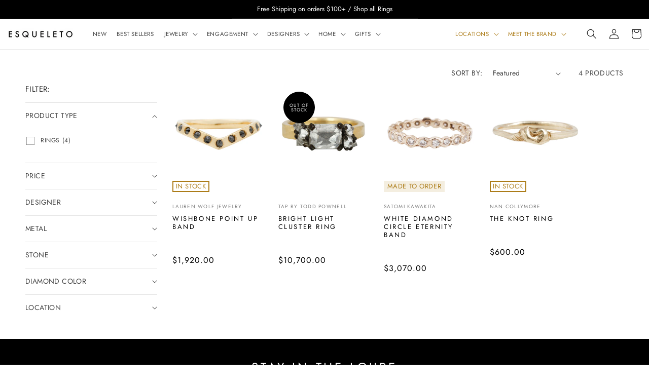

--- FILE ---
content_type: text/html; charset=utf-8
request_url: https://www.shopesqueleto.com/collections/cleopatras-asp
body_size: 49772
content:
<!doctype html>
<html class="no-js" lang="en">
  <head >
    <meta name="google-site-verification" content="Dm0T5ggsHjvCLoTpv41iF61d5r3w4f5PdoPpnbWZku0" />
  </head > 
    <meta charset="utf-8">
    <meta http-equiv="X-UA-Compatible" content="IE=edge">
    <meta name="viewport" content="width=device-width,initial-scale=1">
    <meta name="theme-color" content="">
     <link rel="canonical" href="https://www.shopesqueleto.com/collections/cleopatras-asp" /> 
    <link rel="preconnect" href="https://cdn.shopify.com" crossorigin><link rel="icon" type="image/png" href="//www.shopesqueleto.com/cdn/shop/files/favicon-96x96_e0b549f7-81d4-499a-b0ee-c1960857ced3.png?crop=center&height=32&v=1613522211&width=32"><link rel="preconnect" href="https://fonts.shopifycdn.com" crossorigin><title>
      Cleopatra&#39;s Asp
 &ndash; ESQUELETO</title>

    
      <meta name="description" content="CLEOPATRA&#39;S ASP Exquisite beauty and dark drama combine in this week’s mesmerizing stack. Our base is a lover’s knot ring, rendered in 14k gold and with a sculptor’s eye by Nan Collymore, then stacked with Satomi Kawakita’s dazzling circle of diamonds. A grand 2.19 pyramidal diamond sits on the throne of Todd Pownell’s">
    

    

<meta property="og:site_name" content="ESQUELETO">
<meta property="og:url" content="https://www.shopesqueleto.com/collections/cleopatras-asp">
<meta property="og:title" content="Cleopatra&#39;s Asp">
<meta property="og:type" content="website">
<meta property="og:description" content="CLEOPATRA&#39;S ASP Exquisite beauty and dark drama combine in this week’s mesmerizing stack. Our base is a lover’s knot ring, rendered in 14k gold and with a sculptor’s eye by Nan Collymore, then stacked with Satomi Kawakita’s dazzling circle of diamonds. A grand 2.19 pyramidal diamond sits on the throne of Todd Pownell’s"><meta property="og:image" content="http://www.shopesqueleto.com/cdn/shop/collections/CleopatrasAsp_SOTW_Hero.png?v=1631312098">
  <meta property="og:image:secure_url" content="https://www.shopesqueleto.com/cdn/shop/collections/CleopatrasAsp_SOTW_Hero.png?v=1631312098">
  <meta property="og:image:width" content="1200">
  <meta property="og:image:height" content="500"><meta name="twitter:card" content="summary_large_image">
<meta name="twitter:title" content="Cleopatra&#39;s Asp">
<meta name="twitter:description" content="CLEOPATRA&#39;S ASP Exquisite beauty and dark drama combine in this week’s mesmerizing stack. Our base is a lover’s knot ring, rendered in 14k gold and with a sculptor’s eye by Nan Collymore, then stacked with Satomi Kawakita’s dazzling circle of diamonds. A grand 2.19 pyramidal diamond sits on the throne of Todd Pownell’s">


    <script src="//www.shopesqueleto.com/cdn/shop/t/64/assets/constants.js?v=95358004781563950421754485024" defer="defer"></script>
    <script src="//www.shopesqueleto.com/cdn/shop/t/64/assets/pubsub.js?v=2921868252632587581754485024" defer="defer"></script>
    <script src="//www.shopesqueleto.com/cdn/shop/t/64/assets/global.js?v=127210358271191040921754485024" defer="defer"></script>
    <script>window.performance && window.performance.mark && window.performance.mark('shopify.content_for_header.start');</script><meta name="google-site-verification" content="artzZ03SqAT_FhhLLoHUrrovX3bCXsMkTaEEf32qZbY">
<meta name="google-site-verification" content="artzZ03SqAT_FhhLLoHUrrovX3bCXsMkTaEEf32qZbY">
<meta id="shopify-digital-wallet" name="shopify-digital-wallet" content="/20617265252/digital_wallets/dialog">
<meta name="shopify-checkout-api-token" content="7e0a6c7c61c7da1834b855331aee9744">
<meta id="in-context-paypal-metadata" data-shop-id="20617265252" data-venmo-supported="false" data-environment="production" data-locale="en_US" data-paypal-v4="true" data-currency="USD">
<link rel="alternate" type="application/atom+xml" title="Feed" href="/collections/cleopatras-asp.atom" />
<link rel="alternate" type="application/json+oembed" href="https://www.shopesqueleto.com/collections/cleopatras-asp.oembed">
<script async="async" src="/checkouts/internal/preloads.js?locale=en-US"></script>
<link rel="preconnect" href="https://shop.app" crossorigin="anonymous">
<script async="async" src="https://shop.app/checkouts/internal/preloads.js?locale=en-US&shop_id=20617265252" crossorigin="anonymous"></script>
<script id="apple-pay-shop-capabilities" type="application/json">{"shopId":20617265252,"countryCode":"US","currencyCode":"USD","merchantCapabilities":["supports3DS"],"merchantId":"gid:\/\/shopify\/Shop\/20617265252","merchantName":"ESQUELETO","requiredBillingContactFields":["postalAddress","email","phone"],"requiredShippingContactFields":["postalAddress","email","phone"],"shippingType":"shipping","supportedNetworks":["visa","masterCard","amex","discover","elo","jcb"],"total":{"type":"pending","label":"ESQUELETO","amount":"1.00"},"shopifyPaymentsEnabled":true,"supportsSubscriptions":true}</script>
<script id="shopify-features" type="application/json">{"accessToken":"7e0a6c7c61c7da1834b855331aee9744","betas":["rich-media-storefront-analytics"],"domain":"www.shopesqueleto.com","predictiveSearch":true,"shopId":20617265252,"locale":"en"}</script>
<script>var Shopify = Shopify || {};
Shopify.shop = "lwjj.myshopify.com";
Shopify.locale = "en";
Shopify.currency = {"active":"USD","rate":"1.0"};
Shopify.country = "US";
Shopify.theme = {"name":"Skeleton v2.1","id":140156502203,"schema_name":"Dawn","schema_version":"9.0.0","theme_store_id":887,"role":"main"};
Shopify.theme.handle = "null";
Shopify.theme.style = {"id":null,"handle":null};
Shopify.cdnHost = "www.shopesqueleto.com/cdn";
Shopify.routes = Shopify.routes || {};
Shopify.routes.root = "/";</script>
<script type="module">!function(o){(o.Shopify=o.Shopify||{}).modules=!0}(window);</script>
<script>!function(o){function n(){var o=[];function n(){o.push(Array.prototype.slice.apply(arguments))}return n.q=o,n}var t=o.Shopify=o.Shopify||{};t.loadFeatures=n(),t.autoloadFeatures=n()}(window);</script>
<script>
  window.ShopifyPay = window.ShopifyPay || {};
  window.ShopifyPay.apiHost = "shop.app\/pay";
  window.ShopifyPay.redirectState = null;
</script>
<script id="shop-js-analytics" type="application/json">{"pageType":"collection"}</script>
<script defer="defer" async type="module" src="//www.shopesqueleto.com/cdn/shopifycloud/shop-js/modules/v2/client.init-shop-cart-sync_COMZFrEa.en.esm.js"></script>
<script defer="defer" async type="module" src="//www.shopesqueleto.com/cdn/shopifycloud/shop-js/modules/v2/chunk.common_CdXrxk3f.esm.js"></script>
<script type="module">
  await import("//www.shopesqueleto.com/cdn/shopifycloud/shop-js/modules/v2/client.init-shop-cart-sync_COMZFrEa.en.esm.js");
await import("//www.shopesqueleto.com/cdn/shopifycloud/shop-js/modules/v2/chunk.common_CdXrxk3f.esm.js");

  window.Shopify.SignInWithShop?.initShopCartSync?.({"fedCMEnabled":true,"windoidEnabled":true});

</script>
<script>
  window.Shopify = window.Shopify || {};
  if (!window.Shopify.featureAssets) window.Shopify.featureAssets = {};
  window.Shopify.featureAssets['shop-js'] = {"shop-cart-sync":["modules/v2/client.shop-cart-sync_CRSPkpKa.en.esm.js","modules/v2/chunk.common_CdXrxk3f.esm.js"],"shop-button":["modules/v2/client.shop-button_B6dBoDg5.en.esm.js","modules/v2/chunk.common_CdXrxk3f.esm.js"],"init-windoid":["modules/v2/client.init-windoid_hXardXh0.en.esm.js","modules/v2/chunk.common_CdXrxk3f.esm.js"],"shop-cash-offers":["modules/v2/client.shop-cash-offers_p6Pw3nax.en.esm.js","modules/v2/chunk.common_CdXrxk3f.esm.js","modules/v2/chunk.modal_C89cmTvN.esm.js"],"init-fed-cm":["modules/v2/client.init-fed-cm_DO1JVZ96.en.esm.js","modules/v2/chunk.common_CdXrxk3f.esm.js"],"init-shop-email-lookup-coordinator":["modules/v2/client.init-shop-email-lookup-coordinator_jpxQlUsx.en.esm.js","modules/v2/chunk.common_CdXrxk3f.esm.js"],"shop-toast-manager":["modules/v2/client.shop-toast-manager_C-K0q6-t.en.esm.js","modules/v2/chunk.common_CdXrxk3f.esm.js"],"shop-login-button":["modules/v2/client.shop-login-button_BHRMsoBb.en.esm.js","modules/v2/chunk.common_CdXrxk3f.esm.js","modules/v2/chunk.modal_C89cmTvN.esm.js"],"pay-button":["modules/v2/client.pay-button_CRuQ9trT.en.esm.js","modules/v2/chunk.common_CdXrxk3f.esm.js"],"init-shop-cart-sync":["modules/v2/client.init-shop-cart-sync_COMZFrEa.en.esm.js","modules/v2/chunk.common_CdXrxk3f.esm.js"],"init-customer-accounts-sign-up":["modules/v2/client.init-customer-accounts-sign-up_Q1yheB3t.en.esm.js","modules/v2/client.shop-login-button_BHRMsoBb.en.esm.js","modules/v2/chunk.common_CdXrxk3f.esm.js","modules/v2/chunk.modal_C89cmTvN.esm.js"],"avatar":["modules/v2/client.avatar_BTnouDA3.en.esm.js"],"init-customer-accounts":["modules/v2/client.init-customer-accounts_B5rMd0lj.en.esm.js","modules/v2/client.shop-login-button_BHRMsoBb.en.esm.js","modules/v2/chunk.common_CdXrxk3f.esm.js","modules/v2/chunk.modal_C89cmTvN.esm.js"],"init-shop-for-new-customer-accounts":["modules/v2/client.init-shop-for-new-customer-accounts_BNQiNx4m.en.esm.js","modules/v2/client.shop-login-button_BHRMsoBb.en.esm.js","modules/v2/chunk.common_CdXrxk3f.esm.js","modules/v2/chunk.modal_C89cmTvN.esm.js"],"checkout-modal":["modules/v2/client.checkout-modal_DtXVhFgQ.en.esm.js","modules/v2/chunk.common_CdXrxk3f.esm.js","modules/v2/chunk.modal_C89cmTvN.esm.js"],"shop-follow-button":["modules/v2/client.shop-follow-button_CV5C02lv.en.esm.js","modules/v2/chunk.common_CdXrxk3f.esm.js","modules/v2/chunk.modal_C89cmTvN.esm.js"],"shop-login":["modules/v2/client.shop-login_Bz_Zm_XZ.en.esm.js","modules/v2/chunk.common_CdXrxk3f.esm.js","modules/v2/chunk.modal_C89cmTvN.esm.js"],"lead-capture":["modules/v2/client.lead-capture_CmGCXBh3.en.esm.js","modules/v2/chunk.common_CdXrxk3f.esm.js","modules/v2/chunk.modal_C89cmTvN.esm.js"],"payment-terms":["modules/v2/client.payment-terms_D7XnU2ez.en.esm.js","modules/v2/chunk.common_CdXrxk3f.esm.js","modules/v2/chunk.modal_C89cmTvN.esm.js"]};
</script>
<script>(function() {
  var isLoaded = false;
  function asyncLoad() {
    if (isLoaded) return;
    isLoaded = true;
    var urls = ["https:\/\/swymv3free-01.azureedge.net\/code\/custom\/engage\/2023-07\/jpxl.js?shop=lwjj.myshopify.com","https:\/\/static.klaviyo.com\/onsite\/js\/klaviyo.js?company_id=VD29hj\u0026shop=lwjj.myshopify.com"];
    for (var i = 0; i < urls.length; i++) {
      var s = document.createElement('script');
      s.type = 'text/javascript';
      s.async = true;
      s.src = urls[i];
      var x = document.getElementsByTagName('script')[0];
      x.parentNode.insertBefore(s, x);
    }
  };
  if(window.attachEvent) {
    window.attachEvent('onload', asyncLoad);
  } else {
    window.addEventListener('load', asyncLoad, false);
  }
})();</script>
<script id="__st">var __st={"a":20617265252,"offset":-28800,"reqid":"29cb5ad7-087a-4917-85d4-2fbffcd0fc7d-1762930757","pageurl":"www.shopesqueleto.com\/collections\/cleopatras-asp","u":"49140319a63b","p":"collection","rtyp":"collection","rid":277946302651};</script>
<script>window.ShopifyPaypalV4VisibilityTracking = true;</script>
<script id="captcha-bootstrap">!function(){'use strict';const t='contact',e='account',n='new_comment',o=[[t,t],['blogs',n],['comments',n],[t,'customer']],c=[[e,'customer_login'],[e,'guest_login'],[e,'recover_customer_password'],[e,'create_customer']],r=t=>t.map((([t,e])=>`form[action*='/${t}']:not([data-nocaptcha='true']) input[name='form_type'][value='${e}']`)).join(','),a=t=>()=>t?[...document.querySelectorAll(t)].map((t=>t.form)):[];function s(){const t=[...o],e=r(t);return a(e)}const i='password',u='form_key',d=['recaptcha-v3-token','g-recaptcha-response','h-captcha-response',i],f=()=>{try{return window.sessionStorage}catch{return}},m='__shopify_v',_=t=>t.elements[u];function p(t,e,n=!1){try{const o=window.sessionStorage,c=JSON.parse(o.getItem(e)),{data:r}=function(t){const{data:e,action:n}=t;return t[m]||n?{data:e,action:n}:{data:t,action:n}}(c);for(const[e,n]of Object.entries(r))t.elements[e]&&(t.elements[e].value=n);n&&o.removeItem(e)}catch(o){console.error('form repopulation failed',{error:o})}}const l='form_type',E='cptcha';function T(t){t.dataset[E]=!0}const w=window,h=w.document,L='Shopify',v='ce_forms',y='captcha';let A=!1;((t,e)=>{const n=(g='f06e6c50-85a8-45c8-87d0-21a2b65856fe',I='https://cdn.shopify.com/shopifycloud/storefront-forms-hcaptcha/ce_storefront_forms_captcha_hcaptcha.v1.5.2.iife.js',D={infoText:'Protected by hCaptcha',privacyText:'Privacy',termsText:'Terms'},(t,e,n)=>{const o=w[L][v],c=o.bindForm;if(c)return c(t,g,e,D).then(n);var r;o.q.push([[t,g,e,D],n]),r=I,A||(h.body.append(Object.assign(h.createElement('script'),{id:'captcha-provider',async:!0,src:r})),A=!0)});var g,I,D;w[L]=w[L]||{},w[L][v]=w[L][v]||{},w[L][v].q=[],w[L][y]=w[L][y]||{},w[L][y].protect=function(t,e){n(t,void 0,e),T(t)},Object.freeze(w[L][y]),function(t,e,n,w,h,L){const[v,y,A,g]=function(t,e,n){const i=e?o:[],u=t?c:[],d=[...i,...u],f=r(d),m=r(i),_=r(d.filter((([t,e])=>n.includes(e))));return[a(f),a(m),a(_),s()]}(w,h,L),I=t=>{const e=t.target;return e instanceof HTMLFormElement?e:e&&e.form},D=t=>v().includes(t);t.addEventListener('submit',(t=>{const e=I(t);if(!e)return;const n=D(e)&&!e.dataset.hcaptchaBound&&!e.dataset.recaptchaBound,o=_(e),c=g().includes(e)&&(!o||!o.value);(n||c)&&t.preventDefault(),c&&!n&&(function(t){try{if(!f())return;!function(t){const e=f();if(!e)return;const n=_(t);if(!n)return;const o=n.value;o&&e.removeItem(o)}(t);const e=Array.from(Array(32),(()=>Math.random().toString(36)[2])).join('');!function(t,e){_(t)||t.append(Object.assign(document.createElement('input'),{type:'hidden',name:u})),t.elements[u].value=e}(t,e),function(t,e){const n=f();if(!n)return;const o=[...t.querySelectorAll(`input[type='${i}']`)].map((({name:t})=>t)),c=[...d,...o],r={};for(const[a,s]of new FormData(t).entries())c.includes(a)||(r[a]=s);n.setItem(e,JSON.stringify({[m]:1,action:t.action,data:r}))}(t,e)}catch(e){console.error('failed to persist form',e)}}(e),e.submit())}));const S=(t,e)=>{t&&!t.dataset[E]&&(n(t,e.some((e=>e===t))),T(t))};for(const o of['focusin','change'])t.addEventListener(o,(t=>{const e=I(t);D(e)&&S(e,y())}));const B=e.get('form_key'),M=e.get(l),P=B&&M;t.addEventListener('DOMContentLoaded',(()=>{const t=y();if(P)for(const e of t)e.elements[l].value===M&&p(e,B);[...new Set([...A(),...v().filter((t=>'true'===t.dataset.shopifyCaptcha))])].forEach((e=>S(e,t)))}))}(h,new URLSearchParams(w.location.search),n,t,e,['guest_login'])})(!0,!0)}();</script>
<script integrity="sha256-52AcMU7V7pcBOXWImdc/TAGTFKeNjmkeM1Pvks/DTgc=" data-source-attribution="shopify.loadfeatures" defer="defer" src="//www.shopesqueleto.com/cdn/shopifycloud/storefront/assets/storefront/load_feature-81c60534.js" crossorigin="anonymous"></script>
<script crossorigin="anonymous" defer="defer" src="//www.shopesqueleto.com/cdn/shopifycloud/storefront/assets/shopify_pay/storefront-65b4c6d7.js?v=20250812"></script>
<script data-source-attribution="shopify.dynamic_checkout.dynamic.init">var Shopify=Shopify||{};Shopify.PaymentButton=Shopify.PaymentButton||{isStorefrontPortableWallets:!0,init:function(){window.Shopify.PaymentButton.init=function(){};var t=document.createElement("script");t.src="https://www.shopesqueleto.com/cdn/shopifycloud/portable-wallets/latest/portable-wallets.en.js",t.type="module",document.head.appendChild(t)}};
</script>
<script data-source-attribution="shopify.dynamic_checkout.buyer_consent">
  function portableWalletsHideBuyerConsent(e){var t=document.getElementById("shopify-buyer-consent"),n=document.getElementById("shopify-subscription-policy-button");t&&n&&(t.classList.add("hidden"),t.setAttribute("aria-hidden","true"),n.removeEventListener("click",e))}function portableWalletsShowBuyerConsent(e){var t=document.getElementById("shopify-buyer-consent"),n=document.getElementById("shopify-subscription-policy-button");t&&n&&(t.classList.remove("hidden"),t.removeAttribute("aria-hidden"),n.addEventListener("click",e))}window.Shopify?.PaymentButton&&(window.Shopify.PaymentButton.hideBuyerConsent=portableWalletsHideBuyerConsent,window.Shopify.PaymentButton.showBuyerConsent=portableWalletsShowBuyerConsent);
</script>
<script data-source-attribution="shopify.dynamic_checkout.cart.bootstrap">document.addEventListener("DOMContentLoaded",(function(){function t(){return document.querySelector("shopify-accelerated-checkout-cart, shopify-accelerated-checkout")}if(t())Shopify.PaymentButton.init();else{new MutationObserver((function(e,n){t()&&(Shopify.PaymentButton.init(),n.disconnect())})).observe(document.body,{childList:!0,subtree:!0})}}));
</script>
<link id="shopify-accelerated-checkout-styles" rel="stylesheet" media="screen" href="https://www.shopesqueleto.com/cdn/shopifycloud/portable-wallets/latest/accelerated-checkout-backwards-compat.css" crossorigin="anonymous">
<style id="shopify-accelerated-checkout-cart">
        #shopify-buyer-consent {
  margin-top: 1em;
  display: inline-block;
  width: 100%;
}

#shopify-buyer-consent.hidden {
  display: none;
}

#shopify-subscription-policy-button {
  background: none;
  border: none;
  padding: 0;
  text-decoration: underline;
  font-size: inherit;
  cursor: pointer;
}

#shopify-subscription-policy-button::before {
  box-shadow: none;
}

      </style>
<script id="sections-script" data-sections="header" defer="defer" src="//www.shopesqueleto.com/cdn/shop/t/64/compiled_assets/scripts.js?86371"></script>
<script>window.performance && window.performance.mark && window.performance.mark('shopify.content_for_header.end');</script>


    <style data-shopify>
      @font-face {
  font-family: Jost;
  font-weight: 400;
  font-style: normal;
  font-display: swap;
  src: url("//www.shopesqueleto.com/cdn/fonts/jost/jost_n4.d47a1b6347ce4a4c9f437608011273009d91f2b7.woff2") format("woff2"),
       url("//www.shopesqueleto.com/cdn/fonts/jost/jost_n4.791c46290e672b3f85c3d1c651ef2efa3819eadd.woff") format("woff");
}

      @font-face {
  font-family: Jost;
  font-weight: 700;
  font-style: normal;
  font-display: swap;
  src: url("//www.shopesqueleto.com/cdn/fonts/jost/jost_n7.921dc18c13fa0b0c94c5e2517ffe06139c3615a3.woff2") format("woff2"),
       url("//www.shopesqueleto.com/cdn/fonts/jost/jost_n7.cbfc16c98c1e195f46c536e775e4e959c5f2f22b.woff") format("woff");
}

      @font-face {
  font-family: Jost;
  font-weight: 400;
  font-style: italic;
  font-display: swap;
  src: url("//www.shopesqueleto.com/cdn/fonts/jost/jost_i4.b690098389649750ada222b9763d55796c5283a5.woff2") format("woff2"),
       url("//www.shopesqueleto.com/cdn/fonts/jost/jost_i4.fd766415a47e50b9e391ae7ec04e2ae25e7e28b0.woff") format("woff");
}

      @font-face {
  font-family: Jost;
  font-weight: 700;
  font-style: italic;
  font-display: swap;
  src: url("//www.shopesqueleto.com/cdn/fonts/jost/jost_i7.d8201b854e41e19d7ed9b1a31fe4fe71deea6d3f.woff2") format("woff2"),
       url("//www.shopesqueleto.com/cdn/fonts/jost/jost_i7.eae515c34e26b6c853efddc3fc0c552e0de63757.woff") format("woff");
}

      @font-face {
  font-family: Jost;
  font-weight: 400;
  font-style: normal;
  font-display: swap;
  src: url("//www.shopesqueleto.com/cdn/fonts/jost/jost_n4.d47a1b6347ce4a4c9f437608011273009d91f2b7.woff2") format("woff2"),
       url("//www.shopesqueleto.com/cdn/fonts/jost/jost_n4.791c46290e672b3f85c3d1c651ef2efa3819eadd.woff") format("woff");
}


      :root {
        --font-body-family: Jost, sans-serif;
        --font-body-style: normal;
        --font-body-weight: 400;
        --font-body-weight-bold: 700;

        --font-heading-family: Jost, sans-serif;
        --font-heading-style: normal;
        --font-heading-weight: 400;

        --font-body-scale: 1.0;
        --font-heading-scale: 1.0;

        --color-base-text: 0, 0, 0;
        --color-shadow: 0, 0, 0;
        --color-base-background-1: 255, 255, 255;
        --color-base-background-2: 243, 243, 243;
        --color-base-solid-button-labels: 255, 255, 255;
        --color-base-outline-button-labels: 0, 0, 0;
        --color-base-accent-1: 0, 0, 0;
        --color-base-accent-2: 0, 0, 0;
        --payment-terms-background-color: #ffffff;

        --gradient-base-background-1: #ffffff;
        --gradient-base-background-2: #f3f3f3;
        --gradient-base-accent-1: #000000;
        --gradient-base-accent-2: #000000;

        --media-padding: px;
        --media-border-opacity: 0.05;
        --media-border-width: 0px;
        --media-radius: 0px;
        --media-shadow-opacity: 0.0;
        --media-shadow-horizontal-offset: 0px;
        --media-shadow-vertical-offset: 4px;
        --media-shadow-blur-radius: 5px;
        --media-shadow-visible: 0;

        --page-width:100%;
        --page-width-margin: 0rem;

        --product-card-image-padding: 0.0rem;
        --product-card-corner-radius: 0.0rem;
        --product-card-text-alignment: left;
        --product-card-border-width: 0.0rem;
        --product-card-border-opacity: 0.1;
        --product-card-shadow-opacity: 0.0;
        --product-card-shadow-visible: 0;
        --product-card-shadow-horizontal-offset: 0.0rem;
        --product-card-shadow-vertical-offset: 0.4rem;
        --product-card-shadow-blur-radius: 0.5rem;

        --collection-card-image-padding: 0.0rem;
        --collection-card-corner-radius: 0.0rem;
        --collection-card-text-alignment: left;
        --collection-card-border-width: 0.0rem;
        --collection-card-border-opacity: 0.1;
        --collection-card-shadow-opacity: 0.0;
        --collection-card-shadow-visible: 0;
        --collection-card-shadow-horizontal-offset: 0.0rem;
        --collection-card-shadow-vertical-offset: 0.4rem;
        --collection-card-shadow-blur-radius: 0.5rem;

        --blog-card-image-padding: 0.0rem;
        --blog-card-corner-radius: 0.0rem;
        --blog-card-text-alignment: left;
        --blog-card-border-width: 0.0rem;
        --blog-card-border-opacity: 0.1;
        --blog-card-shadow-opacity: 0.0;
        --blog-card-shadow-visible: 0;
        --blog-card-shadow-horizontal-offset: 0.0rem;
        --blog-card-shadow-vertical-offset: 0.4rem;
        --blog-card-shadow-blur-radius: 0.5rem;

        --badge-corner-radius: 6.2rem;

        --popup-border-width: 1px;
        --popup-border-opacity: 0.1;
        --popup-corner-radius: 0px;
        --popup-shadow-opacity: 0.0;
        --popup-shadow-horizontal-offset: 0px;
        --popup-shadow-vertical-offset: 4px;
        --popup-shadow-blur-radius: 5px;

        --drawer-border-width: 1px;
        --drawer-border-opacity: 0.1;
        --drawer-shadow-opacity: 0.0;
        --drawer-shadow-horizontal-offset: 0px;
        --drawer-shadow-vertical-offset: 4px;
        --drawer-shadow-blur-radius: 5px;

        --spacing-sections-desktop: 0px;
        --spacing-sections-mobile: 0px;

        --grid-desktop-vertical-spacing: 28px;
        --grid-desktop-horizontal-spacing: 28px;
        --grid-mobile-vertical-spacing: 14px;
        --grid-mobile-horizontal-spacing: 14px;

        --text-boxes-border-opacity: 0.1;
        --text-boxes-border-width: 0px;
        --text-boxes-radius: 0px;
        --text-boxes-shadow-opacity: 0.0;
        --text-boxes-shadow-visible: 0;
        --text-boxes-shadow-horizontal-offset: 0px;
        --text-boxes-shadow-vertical-offset: 4px;
        --text-boxes-shadow-blur-radius: 5px;

        --buttons-radius: 0px;
        --buttons-radius-outset: 0px;
        --buttons-border-width: 1px;
        --buttons-border-opacity: 1.0;
        --buttons-shadow-opacity: 0.0;
        --buttons-shadow-visible: 0;
        --buttons-shadow-horizontal-offset: 0px;
        --buttons-shadow-vertical-offset: 4px;
        --buttons-shadow-blur-radius: 5px;
        --buttons-border-offset: 0px;

        --inputs-radius: 0px;
        --inputs-border-width: 1px;
        --inputs-border-opacity: 0.25;
        --inputs-shadow-opacity: 0.0;
        --inputs-shadow-horizontal-offset: 0px;
        --inputs-margin-offset: 0px;
        --inputs-shadow-vertical-offset: 4px;
        --inputs-shadow-blur-radius: 5px;
        --inputs-radius-outset: 0px;

        --variant-pills-radius: 0px;
        --variant-pills-border-width: 1px;
        --variant-pills-border-opacity: 0.55;
        --variant-pills-shadow-opacity: 0.0;
        --variant-pills-shadow-horizontal-offset: 0px;
        --variant-pills-shadow-vertical-offset: 4px;
        --variant-pills-shadow-blur-radius: 5px;
      }

      *,
      *::before,
      *::after {
        box-sizing: inherit;
      }

      html {
        box-sizing: border-box;
        font-size: calc(var(--font-body-scale) * 62.5%);
        height: 100%;
      }

      body {
        display: grid;
        grid-template-rows: auto auto 1fr auto;
        grid-template-columns: 100%;
        min-height: 100%;
        margin: 0;
        font-size: 1.5rem;
        letter-spacing: 0.06rem;
        line-height: calc(1 + 0.8 / var(--font-body-scale));
        font-family: var(--font-body-family);
        font-style: var(--font-body-style);
        font-weight: var(--font-body-weight);
      }

      @media screen and (min-width: 750px) {
        body {
          font-size: 1.6rem;
        }
      }
    </style>

    <link href="//www.shopesqueleto.com/cdn/shop/t/64/assets/base.css?v=171634968066590781201754485225" rel="stylesheet" type="text/css" media="all" />
<link rel="preload" as="font" href="//www.shopesqueleto.com/cdn/fonts/jost/jost_n4.d47a1b6347ce4a4c9f437608011273009d91f2b7.woff2" type="font/woff2" crossorigin><link rel="preload" as="font" href="//www.shopesqueleto.com/cdn/fonts/jost/jost_n4.d47a1b6347ce4a4c9f437608011273009d91f2b7.woff2" type="font/woff2" crossorigin><link rel="stylesheet" href="//www.shopesqueleto.com/cdn/shop/t/64/assets/component-predictive-search.css?v=85913294783299393391754485024" media="print" onload="this.media='all'"><script>document.documentElement.className = document.documentElement.className.replace('no-js', 'js');
    if (Shopify.designMode) {
      document.documentElement.classList.add('shopify-design-mode');
    }
    </script>

    <!-- Google Tag Manager -->
    <script>(function(w,d,s,l,i){w[l]=w[l]||[];w[l].push({'gtm.start':
    new Date().getTime(),event:'gtm.js'});var f=d.getElementsByTagName(s)[0],
    j=d.createElement(s),dl=l!='dataLayer'?'&l='+l:'';j.async=true;j.src=
    'https://www.googletagmanager.com/gtm.js?id='+i+dl;f.parentNode.insertBefore(j,f);
    })(window,document,'script','dataLayer','GTM-KJNGGRG');</script>
    <!-- End Google Tag Manager -->
  <!-- BEGIN app block: shopify://apps/powerful-form-builder/blocks/app-embed/e4bcb1eb-35b2-42e6-bc37-bfe0e1542c9d --><script type="text/javascript" hs-ignore data-cookieconsent="ignore">
  var Globo = Globo || {};
  var globoFormbuilderRecaptchaInit = function(){};
  var globoFormbuilderHcaptchaInit = function(){};
  window.Globo.FormBuilder = window.Globo.FormBuilder || {};
  window.Globo.FormBuilder.shop = {"configuration":{"money_format":"${{amount}}"},"pricing":{"features":{"bulkOrderForm":false,"cartForm":false,"fileUpload":2,"removeCopyright":false,"restrictedEmailDomains":false}},"settings":{"copyright":"Powered by <a href=\"https://globosoftware.net\" target=\"_blank\">Globo</a> <a href=\"https://apps.shopify.com/form-builder-contact-form\" target=\"_blank\">Contact Form</a>","hideWaterMark":false,"reCaptcha":{"recaptchaType":"v2","siteKey":false,"languageCode":"en"},"scrollTop":false,"customCssCode":".section-template--16260562288827__38a9e5b0-9fc7-4c9f-bcc2-24ed5b38cc41-padding {\n  padding: 4rem calc(4rem / var(--font-body-scale)) 5rem !important;\n}\n\n.globo-form-id-76986 .globo-form-app .footer, .globo-form-id-76986 .globo-form-app .gfb__footer {\n  text-align: center !important;\n  display: flex;\n  align-items: center;\n  flex-direction: column;\n}\n\n@media only screen and (max-width: 768px) {\n  .globo-form-app {\n    padding: 0 1.5rem;\n  }\n}","customCssEnabled":true,"additionalColumns":[]},"encryption_form_id":1,"url":"https://app.powerfulform.com/","CDN_URL":"https://dxo9oalx9qc1s.cloudfront.net"};

  if(window.Globo.FormBuilder.shop.settings.customCssEnabled && window.Globo.FormBuilder.shop.settings.customCssCode){
    const customStyle = document.createElement('style');
    customStyle.type = 'text/css';
    customStyle.innerHTML = window.Globo.FormBuilder.shop.settings.customCssCode;
    document.head.appendChild(customStyle);
  }

  window.Globo.FormBuilder.forms = [];
    
      
      
      
      window.Globo.FormBuilder.forms[83659] = {"83659":{"elements":[{"id":"group-1","type":"group","label":"Page 1","description":"","elements":[{"id":"text-1","type":"text","label":{"en":"First Name","vi":"Your Name"},"placeholder":{"en":"First Name","vi":"Your Name"},"description":null,"hideLabel":false,"required":true,"columnWidth":50},{"id":"text","type":"text","label":{"en":"Last Name","vi":"Your Name"},"placeholder":{"en":"Last Name","vi":"Your Name"},"description":null,"hideLabel":false,"required":true,"columnWidth":50,"conditionalField":false},{"id":"text-2","type":"text","label":{"en":"Street Address"},"placeholder":{"en":"Street Address"},"description":"","limitCharacters":false,"characters":100,"hideLabel":false,"keepPositionLabel":false,"columnWidth":50,"displayType":"show","displayDisjunctive":false,"conditionalField":false,"required":true},{"id":"text-3","type":"text","label":{"en":"City"},"placeholder":{"en":"City"},"description":"","limitCharacters":false,"characters":100,"hideLabel":false,"keepPositionLabel":false,"columnWidth":50,"displayType":"show","displayDisjunctive":false,"conditionalField":false,"required":true},{"id":"text-4","type":"text","label":{"en":"State"},"placeholder":{"en":"State"},"description":"","limitCharacters":false,"characters":100,"hideLabel":false,"keepPositionLabel":false,"columnWidth":50,"displayType":"show","displayDisjunctive":false,"conditionalField":false,"required":true},{"id":"text-5","type":"text","label":{"en":"Zip Code"},"placeholder":{"en":"Zip Code"},"description":"","limitCharacters":false,"characters":100,"hideLabel":false,"keepPositionLabel":false,"columnWidth":50,"displayType":"show","displayDisjunctive":false,"conditionalField":false,"required":true},{"id":"email","type":"email","label":"Email","placeholder":"Email","description":null,"hideLabel":false,"required":true,"columnWidth":50,"conditionalField":false,"displayType":"show","displayRules":[{"field":"","relation":"equal","condition":""}]},{"id":"checkbox-1","type":"checkbox","label":{"en":"Please stop sending me your catalogs"},"options":[{"label":{"en":"STOP"},"value":"STOP"}],"defaultOptions":"","otherOptionLabel":"Other","otherOptionPlaceholder":"Enter other option","hideLabel":false,"keepPositionLabel":false,"inlineOption":100,"columnWidth":50,"displayType":"show","displayDisjunctive":false,"conditionalField":false}]}],"errorMessage":{"required":"{{ label | capitalize }} is required","minSelections":"Please choose at least {{ min_selections }} options","maxSelections":"Please choose at maximum of {{ max_selections }} options","exactlySelections":"Please choose exactly {{ exact_selections }} options","invalid":"Invalid","invalidName":"Invalid name","invalidEmail":"Email address is invalid","restrictedEmailDomain":"This email domain is restricted","invalidURL":"Invalid url","invalidPhone":"Invalid phone","invalidNumber":"Invalid number","invalidPassword":"Invalid password","confirmPasswordNotMatch":"Confirmed password doesn't match","customerAlreadyExists":"Customer already exists","keyAlreadyExists":"Data already exists","fileSizeLimit":"File size limit","fileNotAllowed":"File not allowed","requiredCaptcha":"Required captcha","requiredProducts":"Please select product","limitQuantity":"The number of products left in stock has been exceeded","shopifyInvalidPhone":"phone - Enter a valid phone number to use this delivery method","shopifyPhoneHasAlready":"phone - Phone has already been taken","shopifyInvalidProvice":"addresses.province - is not valid","otherError":"Something went wrong, please try again"},"appearance":{"layout":"default","width":600,"style":"material_filled","mainColor":"rgba(46,78,73,1)","floatingIcon":"\u003csvg aria-hidden=\"true\" focusable=\"false\" data-prefix=\"far\" data-icon=\"envelope\" class=\"svg-inline--fa fa-envelope fa-w-16\" role=\"img\" xmlns=\"http:\/\/www.w3.org\/2000\/svg\" viewBox=\"0 0 512 512\"\u003e\u003cpath fill=\"currentColor\" d=\"M464 64H48C21.49 64 0 85.49 0 112v288c0 26.51 21.49 48 48 48h416c26.51 0 48-21.49 48-48V112c0-26.51-21.49-48-48-48zm0 48v40.805c-22.422 18.259-58.168 46.651-134.587 106.49-16.841 13.247-50.201 45.072-73.413 44.701-23.208.375-56.579-31.459-73.413-44.701C106.18 199.465 70.425 171.067 48 152.805V112h416zM48 400V214.398c22.914 18.251 55.409 43.862 104.938 82.646 21.857 17.205 60.134 55.186 103.062 54.955 42.717.231 80.509-37.199 103.053-54.947 49.528-38.783 82.032-64.401 104.947-82.653V400H48z\"\u003e\u003c\/path\u003e\u003c\/svg\u003e","floatingText":null,"displayOnAllPage":false,"formType":"normalForm","background":"color","backgroundColor":"#fff","descriptionColor":"#6c757d","headingColor":"#000","labelColor":"#1c1c1c","optionColor":"#000","paragraphBackground":"#fff","paragraphColor":"#000","theme_design":true,"font":{"family":"Josefin Sans","variant":"regular"},"colorScheme":{"solidButton":{"red":0,"green":0,"blue":0,"alpha":1},"solidButtonLabel":{"red":255,"green":255,"blue":255},"text":{"red":28,"green":28,"blue":28},"outlineButton":{"red":0,"green":0,"blue":0,"alpha":1},"background":{"red":255,"green":255,"blue":255}}},"afterSubmit":{"action":"clearForm","title":{"en":"Thank you for the request!"},"message":{"en":"\u003cp\u003eHi, thank you for requesting our catalog! You will be aded to our direct mailer mailing list. \u003c\/p\u003e\u003cp\u003e\u003cbr\u003e\u003c\/p\u003e\u003cp\u003eIf you used the STOP check box we will remove you from our direct mailer mailing list using the email and address you provided.\u0026nbsp;\u003c\/p\u003e"},"redirectUrl":null},"footer":{"description":null,"previousText":"Previous","nextText":"Next","submitText":"Submit","submitFullWidth":true},"header":{"active":true,"title":{"en":""},"description":{"en":"\u003cp\u003e\u003cspan style=\"color: rgba(0, 0, 0, 0.75);\"\u003eFill out the form below to receive ESQUELETO’s stunning seasonal catalogs, full of our latest arrivals and top trends, delivered direct to your home!\u003c\/span\u003e At this time we only mail catalogs in the contiguous United States.\u003c\/p\u003e\u003cp\u003e\u003cbr\u003e\u003c\/p\u003e\u003cp\u003eTo stop receiving our catalog please fill out the form below and use the check box at the end of the form.\u003c\/p\u003e"},"headerAlignment":"center"},"isStepByStepForm":true,"publish":{"requiredLogin":false,"requiredLoginMessage":"Please \u003ca href='\/account\/login' title='login'\u003elogin\u003c\/a\u003e to continue"},"reCaptcha":{"enable":false},"html":"\n\u003cdiv class=\"globo-form default-form globo-form-id-83659 \" data-locale=\"en\" \u003e\n\n\u003cstyle\u003e\n\n\n    \n        \n        @import url('https:\/\/fonts.googleapis.com\/css?family=Josefin+Sans:ital,wght@0,400');\n    \n\n    :root .globo-form-app[data-id=\"83659\"]{\n        \n        --gfb-color-solidButton: 0,0,0;\n        --gfb-color-solidButtonColor: rgb(var(--gfb-color-solidButton));\n        --gfb-color-solidButtonLabel: 255,255,255;\n        --gfb-color-solidButtonLabelColor: rgb(var(--gfb-color-solidButtonLabel));\n        --gfb-color-text: 28,28,28;\n        --gfb-color-textColor: rgb(var(--gfb-color-text));\n        --gfb-color-outlineButton: 0,0,0;\n        --gfb-color-outlineButtonColor: rgb(var(--gfb-color-outlineButton));\n        --gfb-color-background: 255,255,255;\n        --gfb-color-backgroundColor: rgb(var(--gfb-color-background));\n        \n        --gfb-main-color: rgba(46,78,73,1);\n        --gfb-primary-color: var(--gfb-color-solidButtonColor, var(--gfb-main-color));\n        --gfb-primary-text-color: var(--gfb-color-solidButtonLabelColor, #FFF);\n        --gfb-form-width: 600px;\n        --gfb-font-family: inherit;\n        --gfb-font-style: inherit;\n        --gfb--image: 40%;\n        --gfb-image-ratio-draft: var(--gfb--image);\n        --gfb-image-ratio: var(--gfb-image-ratio-draft);\n        \n        \n        --gfb-font-family: \"Josefin Sans\";\n        --gfb-font-weight: normal;\n        --gfb-font-style: normal;\n        \n        --gfb-bg-temp-color: #FFF;\n        --gfb-bg-position: ;\n        \n            --gfb-bg-temp-color: #fff;\n        \n        --gfb-bg-color: var(--gfb-color-backgroundColor, var(--gfb-bg-temp-color));\n        \n    }\n    \n.globo-form-id-83659 .globo-form-app{\n    max-width: 600px;\n    width: -webkit-fill-available;\n    \n    background-color: var(--gfb-bg-color);\n    \n    \n}\n\n.globo-form-id-83659 .globo-form-app .globo-heading{\n    color: var(--gfb-color-textColor, #000)\n}\n\n\n.globo-form-id-83659 .globo-form-app .header {\n    text-align:center;\n}\n\n\n.globo-form-id-83659 .globo-form-app .globo-description,\n.globo-form-id-83659 .globo-form-app .header .globo-description{\n    --gfb-color-description: rgba(var(--gfb-color-text), 0.8);\n    color: var(--gfb-color-description, #6c757d);\n}\n.globo-form-id-83659 .globo-form-app .globo-label,\n.globo-form-id-83659 .globo-form-app .globo-form-control label.globo-label,\n.globo-form-id-83659 .globo-form-app .globo-form-control label.globo-label span.label-content{\n    color: var(--gfb-color-textColor, #1c1c1c);\n    text-align: left;\n}\n.globo-form-id-83659 .globo-form-app .globo-label.globo-position-label{\n    height: 20px !important;\n}\n.globo-form-id-83659 .globo-form-app .globo-form-control .help-text.globo-description,\n.globo-form-id-83659 .globo-form-app .globo-form-control span.globo-description{\n    --gfb-color-description: rgba(var(--gfb-color-text), 0.8);\n    color: var(--gfb-color-description, #6c757d);\n}\n.globo-form-id-83659 .globo-form-app .globo-form-control .checkbox-wrapper .globo-option,\n.globo-form-id-83659 .globo-form-app .globo-form-control .radio-wrapper .globo-option\n{\n    color: var(--gfb-color-textColor, #1c1c1c);\n}\n.globo-form-id-83659 .globo-form-app .footer,\n.globo-form-id-83659 .globo-form-app .gfb__footer{\n    text-align:;\n}\n.globo-form-id-83659 .globo-form-app .footer button,\n.globo-form-id-83659 .globo-form-app .gfb__footer button{\n    border:1px solid var(--gfb-primary-color);\n    \n        width:100%;\n    \n}\n.globo-form-id-83659 .globo-form-app .footer button.submit,\n.globo-form-id-83659 .globo-form-app .gfb__footer button.submit\n.globo-form-id-83659 .globo-form-app .footer button.checkout,\n.globo-form-id-83659 .globo-form-app .gfb__footer button.checkout,\n.globo-form-id-83659 .globo-form-app .footer button.action.loading .spinner,\n.globo-form-id-83659 .globo-form-app .gfb__footer button.action.loading .spinner{\n    background-color: var(--gfb-primary-color);\n    color : #ffffff;\n}\n.globo-form-id-83659 .globo-form-app .globo-form-control .star-rating\u003efieldset:not(:checked)\u003elabel:before {\n    content: url('data:image\/svg+xml; utf8, \u003csvg aria-hidden=\"true\" focusable=\"false\" data-prefix=\"far\" data-icon=\"star\" class=\"svg-inline--fa fa-star fa-w-18\" role=\"img\" xmlns=\"http:\/\/www.w3.org\/2000\/svg\" viewBox=\"0 0 576 512\"\u003e\u003cpath fill=\"rgba(46,78,73,1)\" d=\"M528.1 171.5L382 150.2 316.7 17.8c-11.7-23.6-45.6-23.9-57.4 0L194 150.2 47.9 171.5c-26.2 3.8-36.7 36.1-17.7 54.6l105.7 103-25 145.5c-4.5 26.3 23.2 46 46.4 33.7L288 439.6l130.7 68.7c23.2 12.2 50.9-7.4 46.4-33.7l-25-145.5 105.7-103c19-18.5 8.5-50.8-17.7-54.6zM388.6 312.3l23.7 138.4L288 385.4l-124.3 65.3 23.7-138.4-100.6-98 139-20.2 62.2-126 62.2 126 139 20.2-100.6 98z\"\u003e\u003c\/path\u003e\u003c\/svg\u003e');\n}\n.globo-form-id-83659 .globo-form-app .globo-form-control .star-rating\u003efieldset\u003einput:checked ~ label:before {\n    content: url('data:image\/svg+xml; utf8, \u003csvg aria-hidden=\"true\" focusable=\"false\" data-prefix=\"fas\" data-icon=\"star\" class=\"svg-inline--fa fa-star fa-w-18\" role=\"img\" xmlns=\"http:\/\/www.w3.org\/2000\/svg\" viewBox=\"0 0 576 512\"\u003e\u003cpath fill=\"rgba(46,78,73,1)\" d=\"M259.3 17.8L194 150.2 47.9 171.5c-26.2 3.8-36.7 36.1-17.7 54.6l105.7 103-25 145.5c-4.5 26.3 23.2 46 46.4 33.7L288 439.6l130.7 68.7c23.2 12.2 50.9-7.4 46.4-33.7l-25-145.5 105.7-103c19-18.5 8.5-50.8-17.7-54.6L382 150.2 316.7 17.8c-11.7-23.6-45.6-23.9-57.4 0z\"\u003e\u003c\/path\u003e\u003c\/svg\u003e');\n}\n.globo-form-id-83659 .globo-form-app .globo-form-control .star-rating\u003efieldset:not(:checked)\u003elabel:hover:before,\n.globo-form-id-83659 .globo-form-app .globo-form-control .star-rating\u003efieldset:not(:checked)\u003elabel:hover ~ label:before{\n    content : url('data:image\/svg+xml; utf8, \u003csvg aria-hidden=\"true\" focusable=\"false\" data-prefix=\"fas\" data-icon=\"star\" class=\"svg-inline--fa fa-star fa-w-18\" role=\"img\" xmlns=\"http:\/\/www.w3.org\/2000\/svg\" viewBox=\"0 0 576 512\"\u003e\u003cpath fill=\"rgba(46,78,73,1)\" d=\"M259.3 17.8L194 150.2 47.9 171.5c-26.2 3.8-36.7 36.1-17.7 54.6l105.7 103-25 145.5c-4.5 26.3 23.2 46 46.4 33.7L288 439.6l130.7 68.7c23.2 12.2 50.9-7.4 46.4-33.7l-25-145.5 105.7-103c19-18.5 8.5-50.8-17.7-54.6L382 150.2 316.7 17.8c-11.7-23.6-45.6-23.9-57.4 0z\"\u003e\u003c\/path\u003e\u003c\/svg\u003e')\n}\n.globo-form-id-83659 .globo-form-app .globo-form-control .checkbox-wrapper .checkbox-input:checked ~ .checkbox-label:before {\n    border-color: var(--gfb-primary-color);\n    box-shadow: 0 4px 6px rgba(50,50,93,0.11), 0 1px 3px rgba(0,0,0,0.08);\n    background-color: var(--gfb-primary-color);\n}\n.globo-form-id-83659 .globo-form-app .step.-completed .step__number,\n.globo-form-id-83659 .globo-form-app .line.-progress,\n.globo-form-id-83659 .globo-form-app .line.-start{\n    background-color: var(--gfb-primary-color);\n}\n.globo-form-id-83659 .globo-form-app .checkmark__check,\n.globo-form-id-83659 .globo-form-app .checkmark__circle{\n    stroke: var(--gfb-primary-color);\n}\n.globo-form-id-83659 .floating-button{\n    background-color: var(--gfb-primary-color);\n}\n.globo-form-id-83659 .globo-form-app .globo-form-control .checkbox-wrapper .checkbox-input ~ .checkbox-label:before,\n.globo-form-app .globo-form-control .radio-wrapper .radio-input ~ .radio-label:after{\n    border-color : var(--gfb-primary-color);\n}\n.globo-form-id-83659 .flatpickr-day.selected, \n.globo-form-id-83659 .flatpickr-day.startRange, \n.globo-form-id-83659 .flatpickr-day.endRange, \n.globo-form-id-83659 .flatpickr-day.selected.inRange, \n.globo-form-id-83659 .flatpickr-day.startRange.inRange, \n.globo-form-id-83659 .flatpickr-day.endRange.inRange, \n.globo-form-id-83659 .flatpickr-day.selected:focus, \n.globo-form-id-83659 .flatpickr-day.startRange:focus, \n.globo-form-id-83659 .flatpickr-day.endRange:focus, \n.globo-form-id-83659 .flatpickr-day.selected:hover, \n.globo-form-id-83659 .flatpickr-day.startRange:hover, \n.globo-form-id-83659 .flatpickr-day.endRange:hover, \n.globo-form-id-83659 .flatpickr-day.selected.prevMonthDay, \n.globo-form-id-83659 .flatpickr-day.startRange.prevMonthDay, \n.globo-form-id-83659 .flatpickr-day.endRange.prevMonthDay, \n.globo-form-id-83659 .flatpickr-day.selected.nextMonthDay, \n.globo-form-id-83659 .flatpickr-day.startRange.nextMonthDay, \n.globo-form-id-83659 .flatpickr-day.endRange.nextMonthDay {\n    background: var(--gfb-primary-color);\n    border-color: var(--gfb-primary-color);\n}\n.globo-form-id-83659 .globo-paragraph {\n    background: #fff;\n    color: var(--gfb-color-textColor, #000);\n    width: 100%!important;\n}\n\n[dir=\"rtl\"] .globo-form-app .header .title,\n[dir=\"rtl\"] .globo-form-app .header .description,\n[dir=\"rtl\"] .globo-form-id-83659 .globo-form-app .globo-heading,\n[dir=\"rtl\"] .globo-form-id-83659 .globo-form-app .globo-label,\n[dir=\"rtl\"] .globo-form-id-83659 .globo-form-app .globo-form-control label.globo-label,\n[dir=\"rtl\"] .globo-form-id-83659 .globo-form-app .globo-form-control label.globo-label span.label-content{\n    text-align: right;\n}\n\n[dir=\"rtl\"] .globo-form-app .line {\n    left: unset;\n    right: 50%;\n}\n\n[dir=\"rtl\"] .globo-form-id-83659 .globo-form-app .line.-start {\n    left: unset;    \n    right: 0%;\n}\n\n\u003c\/style\u003e\n\n\n\n\n\u003cdiv class=\"globo-form-app default-layout gfb-style-material_filled  gfb-font-size-medium\" data-id=83659\u003e\n    \n    \u003cdiv class=\"header dismiss hidden\" onclick=\"Globo.FormBuilder.closeModalForm(this)\"\u003e\n        \u003csvg width=20 height=20 viewBox=\"0 0 20 20\" class=\"\" focusable=\"false\" aria-hidden=\"true\"\u003e\u003cpath d=\"M11.414 10l4.293-4.293a.999.999 0 1 0-1.414-1.414L10 8.586 5.707 4.293a.999.999 0 1 0-1.414 1.414L8.586 10l-4.293 4.293a.999.999 0 1 0 1.414 1.414L10 11.414l4.293 4.293a.997.997 0 0 0 1.414 0 .999.999 0 0 0 0-1.414L11.414 10z\" fill-rule=\"evenodd\"\u003e\u003c\/path\u003e\u003c\/svg\u003e\n    \u003c\/div\u003e\n    \u003cform class=\"g-container\" novalidate action=\"https:\/\/app.powerfulform.com\/api\/front\/form\/83659\/send\" method=\"POST\" enctype=\"multipart\/form-data\" data-id=83659\u003e\n        \n            \n            \u003cdiv class=\"header\"\u003e\n                \u003ch3 class=\"title globo-heading\"\u003e\u003c\/h3\u003e\n                \n                \u003cdiv class=\"description globo-description\"\u003e\u003cp\u003e\u003cspan style=\"color: rgba(0, 0, 0, 0.75);\"\u003eFill out the form below to receive ESQUELETO’s stunning seasonal catalogs, full of our latest arrivals and top trends, delivered direct to your home!\u003c\/span\u003e At this time we only mail catalogs in the contiguous United States.\u003c\/p\u003e\u003cp\u003e\u003cbr\u003e\u003c\/p\u003e\u003cp\u003eTo stop receiving our catalog please fill out the form below and use the check box at the end of the form.\u003c\/p\u003e\u003c\/div\u003e\n                \n            \u003c\/div\u003e\n            \n        \n        \n            \u003cdiv class=\"globo-formbuilder-wizard\" data-id=83659\u003e\n                \u003cdiv class=\"wizard__content\"\u003e\n                    \u003cheader class=\"wizard__header\"\u003e\n                        \u003cdiv class=\"wizard__steps\"\u003e\n                        \u003cnav class=\"steps hidden\"\u003e\n                            \n                            \n                                \n                            \n                            \n                                \n                                \n                                \n                                \n                                \u003cdiv class=\"step last \" data-element-id=\"group-1\"  data-step=\"0\" \u003e\n                                    \u003cdiv class=\"step__content\"\u003e\n                                        \u003cp class=\"step__number\"\u003e\u003c\/p\u003e\n                                        \u003csvg class=\"checkmark\" xmlns=\"http:\/\/www.w3.org\/2000\/svg\" width=52 height=52 viewBox=\"0 0 52 52\"\u003e\n                                            \u003ccircle class=\"checkmark__circle\" cx=\"26\" cy=\"26\" r=\"25\" fill=\"none\"\/\u003e\n                                            \u003cpath class=\"checkmark__check\" fill=\"none\" d=\"M14.1 27.2l7.1 7.2 16.7-16.8\"\/\u003e\n                                        \u003c\/svg\u003e\n                                        \u003cdiv class=\"lines\"\u003e\n                                            \n                                                \u003cdiv class=\"line -start\"\u003e\u003c\/div\u003e\n                                            \n                                            \u003cdiv class=\"line -background\"\u003e\n                                            \u003c\/div\u003e\n                                            \u003cdiv class=\"line -progress\"\u003e\n                                            \u003c\/div\u003e\n                                        \u003c\/div\u003e  \n                                    \u003c\/div\u003e\n                                \u003c\/div\u003e\n                            \n                        \u003c\/nav\u003e\n                        \u003c\/div\u003e\n                    \u003c\/header\u003e\n                    \u003cdiv class=\"panels\"\u003e\n                        \n                        \n                        \n                        \n                        \u003cdiv class=\"panel \" data-element-id=\"group-1\" data-id=83659  data-step=\"0\" style=\"padding-top:0\"\u003e\n                            \n                                \n                                    \n\n\n\n\n\n\n\n\n\n\n\n\n\n\n\n    \n\n\n\n\n\n\n\n\n\n\u003cdiv class=\"globo-form-control layout-2-column \"  data-type='text'\u003e\n    \n    \n        \n\u003clabel tabindex=\"0\" for=\"83659-text-1\" class=\"material_filled-label globo-label gfb__label-v2 \" data-label=\"First Name\"\u003e\n    \u003cspan class=\"label-content\" data-label=\"First Name\"\u003eFirst Name\u003c\/span\u003e\n    \n        \u003cspan class=\"text-danger text-smaller\"\u003e *\u003c\/span\u003e\n    \n\u003c\/label\u003e\n\n    \n\n    \u003cdiv class=\"globo-form-input\"\u003e\n        \n        \n        \u003cinput type=\"text\"  data-type=\"text\" class=\"material_filled-input\" id=\"83659-text-1\" name=\"text-1\" placeholder=\"First Name\" presence  \u003e\n    \u003c\/div\u003e\n    \n        \u003csmall class=\"help-text globo-description\"\u003e\u003c\/small\u003e\n    \n    \u003csmall class=\"messages\"\u003e\u003c\/small\u003e\n\u003c\/div\u003e\n\n\n\n                                \n                                    \n\n\n\n\n\n\n\n\n\n\n\n\n\n\n\n    \n\n\n\n\n\n\n\n\n\n\u003cdiv class=\"globo-form-control layout-2-column \"  data-type='text'\u003e\n    \n    \n        \n\u003clabel tabindex=\"0\" for=\"83659-text\" class=\"material_filled-label globo-label gfb__label-v2 \" data-label=\"Last Name\"\u003e\n    \u003cspan class=\"label-content\" data-label=\"Last Name\"\u003eLast Name\u003c\/span\u003e\n    \n        \u003cspan class=\"text-danger text-smaller\"\u003e *\u003c\/span\u003e\n    \n\u003c\/label\u003e\n\n    \n\n    \u003cdiv class=\"globo-form-input\"\u003e\n        \n        \n        \u003cinput type=\"text\"  data-type=\"text\" class=\"material_filled-input\" id=\"83659-text\" name=\"text\" placeholder=\"Last Name\" presence  \u003e\n    \u003c\/div\u003e\n    \n        \u003csmall class=\"help-text globo-description\"\u003e\u003c\/small\u003e\n    \n    \u003csmall class=\"messages\"\u003e\u003c\/small\u003e\n\u003c\/div\u003e\n\n\n\n                                \n                                    \n\n\n\n\n\n\n\n\n\n\n\n\n\n\n\n    \n\n\n\n\n\n\n\n\n\n\u003cdiv class=\"globo-form-control layout-2-column \"  data-type='text'\u003e\n    \n    \n        \n\u003clabel tabindex=\"0\" for=\"83659-text-2\" class=\"material_filled-label globo-label gfb__label-v2 \" data-label=\"Street Address\"\u003e\n    \u003cspan class=\"label-content\" data-label=\"Street Address\"\u003eStreet Address\u003c\/span\u003e\n    \n        \u003cspan class=\"text-danger text-smaller\"\u003e *\u003c\/span\u003e\n    \n\u003c\/label\u003e\n\n    \n\n    \u003cdiv class=\"globo-form-input\"\u003e\n        \n        \n        \u003cinput type=\"text\"  data-type=\"text\" class=\"material_filled-input\" id=\"83659-text-2\" name=\"text-2\" placeholder=\"Street Address\" presence  \u003e\n    \u003c\/div\u003e\n    \n    \u003csmall class=\"messages\"\u003e\u003c\/small\u003e\n\u003c\/div\u003e\n\n\n\n                                \n                                    \n\n\n\n\n\n\n\n\n\n\n\n\n\n\n\n    \n\n\n\n\n\n\n\n\n\n\u003cdiv class=\"globo-form-control layout-2-column \"  data-type='text'\u003e\n    \n    \n        \n\u003clabel tabindex=\"0\" for=\"83659-text-3\" class=\"material_filled-label globo-label gfb__label-v2 \" data-label=\"City\"\u003e\n    \u003cspan class=\"label-content\" data-label=\"City\"\u003eCity\u003c\/span\u003e\n    \n        \u003cspan class=\"text-danger text-smaller\"\u003e *\u003c\/span\u003e\n    \n\u003c\/label\u003e\n\n    \n\n    \u003cdiv class=\"globo-form-input\"\u003e\n        \n        \n        \u003cinput type=\"text\"  data-type=\"text\" class=\"material_filled-input\" id=\"83659-text-3\" name=\"text-3\" placeholder=\"City\" presence  \u003e\n    \u003c\/div\u003e\n    \n    \u003csmall class=\"messages\"\u003e\u003c\/small\u003e\n\u003c\/div\u003e\n\n\n\n                                \n                                    \n\n\n\n\n\n\n\n\n\n\n\n\n\n\n\n    \n\n\n\n\n\n\n\n\n\n\u003cdiv class=\"globo-form-control layout-2-column \"  data-type='text'\u003e\n    \n    \n        \n\u003clabel tabindex=\"0\" for=\"83659-text-4\" class=\"material_filled-label globo-label gfb__label-v2 \" data-label=\"State\"\u003e\n    \u003cspan class=\"label-content\" data-label=\"State\"\u003eState\u003c\/span\u003e\n    \n        \u003cspan class=\"text-danger text-smaller\"\u003e *\u003c\/span\u003e\n    \n\u003c\/label\u003e\n\n    \n\n    \u003cdiv class=\"globo-form-input\"\u003e\n        \n        \n        \u003cinput type=\"text\"  data-type=\"text\" class=\"material_filled-input\" id=\"83659-text-4\" name=\"text-4\" placeholder=\"State\" presence  \u003e\n    \u003c\/div\u003e\n    \n    \u003csmall class=\"messages\"\u003e\u003c\/small\u003e\n\u003c\/div\u003e\n\n\n\n                                \n                                    \n\n\n\n\n\n\n\n\n\n\n\n\n\n\n\n    \n\n\n\n\n\n\n\n\n\n\u003cdiv class=\"globo-form-control layout-2-column \"  data-type='text'\u003e\n    \n    \n        \n\u003clabel tabindex=\"0\" for=\"83659-text-5\" class=\"material_filled-label globo-label gfb__label-v2 \" data-label=\"Zip Code\"\u003e\n    \u003cspan class=\"label-content\" data-label=\"Zip Code\"\u003eZip Code\u003c\/span\u003e\n    \n        \u003cspan class=\"text-danger text-smaller\"\u003e *\u003c\/span\u003e\n    \n\u003c\/label\u003e\n\n    \n\n    \u003cdiv class=\"globo-form-input\"\u003e\n        \n        \n        \u003cinput type=\"text\"  data-type=\"text\" class=\"material_filled-input\" id=\"83659-text-5\" name=\"text-5\" placeholder=\"Zip Code\" presence  \u003e\n    \u003c\/div\u003e\n    \n    \u003csmall class=\"messages\"\u003e\u003c\/small\u003e\n\u003c\/div\u003e\n\n\n\n                                \n                                    \n\n\n\n\n\n\n\n\n\n\n\n\n\n\n\n    \n\n\n\n\n\n\n\n\n\n\u003cdiv class=\"globo-form-control layout-2-column \"  data-type='email'\u003e\n    \n    \n        \n\u003clabel tabindex=\"0\" for=\"83659-email\" class=\"material_filled-label globo-label gfb__label-v2 \" data-label=\"Email\"\u003e\n    \u003cspan class=\"label-content\" data-label=\"Email\"\u003eEmail\u003c\/span\u003e\n    \n        \u003cspan class=\"text-danger text-smaller\"\u003e *\u003c\/span\u003e\n    \n\u003c\/label\u003e\n\n    \n\n    \u003cdiv class=\"globo-form-input\"\u003e\n        \n        \n        \u003cinput type=\"text\"  data-type=\"email\" class=\"material_filled-input\" id=\"83659-email\" name=\"email\" placeholder=\"Email\" presence  \u003e\n    \u003c\/div\u003e\n    \n        \u003csmall class=\"help-text globo-description\"\u003e\u003c\/small\u003e\n    \n    \u003csmall class=\"messages\"\u003e\u003c\/small\u003e\n\u003c\/div\u003e\n\n\n                                \n                                    \n\n\n\n\n\n\n\n\n\n\n\n\n\n\n\n    \n\n\n\n\n\n\n\n\n\n\n\u003cdiv class=\"globo-form-control layout-2-column \"  data-type='checkbox' data-default-value=\"\\\" data-type=\"checkbox\"\u003e\n    \u003clabel tabindex=\"0\" class=\"material_filled-label globo-label \" data-label=\"Please stop sending me your catalogs\"\u003e\u003cspan class=\"label-content\" data-label=\"Please stop sending me your catalogs\"\u003ePlease stop sending me your catalogs\u003c\/span\u003e\u003cspan\u003e\u003c\/span\u003e\u003c\/label\u003e\n    \n    \n    \u003cdiv class=\"globo-form-input\"\u003e\n        \u003cul class=\"flex-wrap\"\u003e\n            \n                \n                \n                    \n                \n                \u003cli class=\"globo-list-control option-1-column\"\u003e\n                    \u003cdiv class=\"checkbox-wrapper\"\u003e\n                        \u003cinput class=\"checkbox-input\"  id=\"83659-checkbox-1-STOP-\" type=\"checkbox\" data-type=\"checkbox\" name=\"checkbox-1[]\"  value=\"STOP\"  \u003e\n                        \u003clabel tabindex=\"0\" aria-label=\"STOP\" class=\"checkbox-label globo-option\" for=\"83659-checkbox-1-STOP-\"\u003eSTOP\u003c\/label\u003e\n                    \u003c\/div\u003e\n                \u003c\/li\u003e\n            \n            \n        \u003c\/ul\u003e\n    \u003c\/div\u003e\n    \u003csmall class=\"help-text globo-description\"\u003e\u003c\/small\u003e\n    \u003csmall class=\"messages\"\u003e\u003c\/small\u003e\n\u003c\/div\u003e\n\n\n                                \n                            \n                            \n                                \n                            \n                        \u003c\/div\u003e\n                        \n                    \u003c\/div\u003e\n                    \n                        \n                            \u003cp style=\"text-align: right;font-size:small;display: block !important;\"\u003ePowered by \u003ca href=\"https:\/\/globosoftware.net\" target=\"_blank\"\u003eGlobo\u003c\/a\u003e \u003ca href=\"https:\/\/apps.shopify.com\/form-builder-contact-form\" target=\"_blank\"\u003eContact Form\u003c\/a\u003e\u003c\/p\u003e\n                        \n                    \n                    \u003cdiv class=\"message error\" data-other-error=\"Something went wrong, please try again\"\u003e\n                        \u003cdiv class=\"content\"\u003e\u003c\/div\u003e\n                        \u003cdiv class=\"dismiss\" onclick=\"Globo.FormBuilder.dismiss(this)\"\u003e\n                            \u003csvg width=20 height=20 viewBox=\"0 0 20 20\" class=\"\" focusable=\"false\" aria-hidden=\"true\"\u003e\u003cpath d=\"M11.414 10l4.293-4.293a.999.999 0 1 0-1.414-1.414L10 8.586 5.707 4.293a.999.999 0 1 0-1.414 1.414L8.586 10l-4.293 4.293a.999.999 0 1 0 1.414 1.414L10 11.414l4.293 4.293a.997.997 0 0 0 1.414 0 .999.999 0 0 0 0-1.414L11.414 10z\" fill-rule=\"evenodd\"\u003e\u003c\/path\u003e\u003c\/svg\u003e\n                        \u003c\/div\u003e\n                    \u003c\/div\u003e\n                    \n                        \n                        \n                        \u003cdiv class=\"message success\"\u003e\n                            \n                                \u003cdiv class=\"gfb__content-title\"\u003eThank you for the request!\u003c\/div\u003e\n                            \n                            \u003cdiv class=\"gfb__discount-wrapper\" onclick=\"Globo.FormBuilder.handleCopyDiscountCode(this)\"\u003e\n                                \u003cdiv class=\"gfb__content-discount\"\u003e\n                                    \u003cspan class=\"gfb__discount-code\"\u003e\u003c\/span\u003e\n                                    \u003cdiv class=\"gfb__copy\"\u003e\n                                        \u003csvg xmlns=\"http:\/\/www.w3.org\/2000\/svg\" viewBox=\"0 0 448 512\"\u003e\u003cpath d=\"M384 336H192c-8.8 0-16-7.2-16-16V64c0-8.8 7.2-16 16-16l140.1 0L400 115.9V320c0 8.8-7.2 16-16 16zM192 384H384c35.3 0 64-28.7 64-64V115.9c0-12.7-5.1-24.9-14.1-33.9L366.1 14.1c-9-9-21.2-14.1-33.9-14.1H192c-35.3 0-64 28.7-64 64V320c0 35.3 28.7 64 64 64zM64 128c-35.3 0-64 28.7-64 64V448c0 35.3 28.7 64 64 64H256c35.3 0 64-28.7 64-64V416H272v32c0 8.8-7.2 16-16 16H64c-8.8 0-16-7.2-16-16V192c0-8.8 7.2-16 16-16H96V128H64z\"\/\u003e\u003c\/svg\u003e\n                                    \u003c\/div\u003e\n                                    \u003cdiv class=\"gfb__copied\"\u003e\n                                        \u003csvg xmlns=\"http:\/\/www.w3.org\/2000\/svg\" viewBox=\"0 0 448 512\"\u003e\u003cpath d=\"M438.6 105.4c12.5 12.5 12.5 32.8 0 45.3l-256 256c-12.5 12.5-32.8 12.5-45.3 0l-128-128c-12.5-12.5-12.5-32.8 0-45.3s32.8-12.5 45.3 0L160 338.7 393.4 105.4c12.5-12.5 32.8-12.5 45.3 0z\"\/\u003e\u003c\/svg\u003e\n                                    \u003c\/div\u003e        \n                                \u003c\/div\u003e\n                            \u003c\/div\u003e\n                            \u003cdiv class=\"content\"\u003e\u003cp\u003eHi, thank you for requesting our catalog! You will be aded to our direct mailer mailing list. \u003c\/p\u003e\u003cp\u003e\u003cbr\u003e\u003c\/p\u003e\u003cp\u003eIf you used the STOP check box we will remove you from our direct mailer mailing list using the email and address you provided.\u0026nbsp;\u003c\/p\u003e\u003c\/div\u003e\n                            \u003cdiv class=\"dismiss\" onclick=\"Globo.FormBuilder.dismiss(this)\"\u003e\n                                \u003csvg width=20 height=20 width=20 height=20 viewBox=\"0 0 20 20\" class=\"\" focusable=\"false\" aria-hidden=\"true\"\u003e\u003cpath d=\"M11.414 10l4.293-4.293a.999.999 0 1 0-1.414-1.414L10 8.586 5.707 4.293a.999.999 0 1 0-1.414 1.414L8.586 10l-4.293 4.293a.999.999 0 1 0 1.414 1.414L10 11.414l4.293 4.293a.997.997 0 0 0 1.414 0 .999.999 0 0 0 0-1.414L11.414 10z\" fill-rule=\"evenodd\"\u003e\u003c\/path\u003e\u003c\/svg\u003e\n                            \u003c\/div\u003e\n                        \u003c\/div\u003e\n                        \n                        \n                    \n                    \u003cdiv class=\"gfb__footer wizard__footer\"\u003e\n                        \n                            \n                            \u003cdiv class=\"description globo-description\"\u003e\u003c\/div\u003e\n                            \n                        \n                        \u003cbutton type=\"button\" class=\"action previous hidden material_filled-button\"\u003ePrevious\u003c\/button\u003e\n                        \u003cbutton type=\"button\" class=\"action next submit material_filled-button\" data-submitting-text=\"\" data-submit-text='\u003cspan class=\"spinner\"\u003e\u003c\/span\u003eSubmit' data-next-text=\"Next\" \u003e\u003cspan class=\"spinner\"\u003e\u003c\/span\u003eNext\u003c\/button\u003e\n                        \n                        \u003cp class=\"wizard__congrats-message\"\u003e\u003c\/p\u003e\n                    \u003c\/div\u003e\n                \u003c\/div\u003e\n            \u003c\/div\u003e\n        \n        \u003cinput type=\"hidden\" value=\"\" name=\"customer[id]\"\u003e\n        \u003cinput type=\"hidden\" value=\"\" name=\"customer[email]\"\u003e\n        \u003cinput type=\"hidden\" value=\"\" name=\"customer[name]\"\u003e\n        \u003cinput type=\"hidden\" value=\"\" name=\"page[title]\"\u003e\n        \u003cinput type=\"hidden\" value=\"\" name=\"page[href]\"\u003e\n        \u003cinput type=\"hidden\" value=\"\" name=\"_keyLabel\"\u003e\n    \u003c\/form\u003e\n    \n    \n    \u003cdiv class=\"message success\"\u003e\n        \n            \u003cdiv class=\"gfb__content-title\"\u003eThank you for the request!\u003c\/div\u003e\n        \n        \u003cdiv class=\"gfb__discount-wrapper\" onclick=\"Globo.FormBuilder.handleCopyDiscountCode(this)\"\u003e\n            \u003cdiv class=\"gfb__content-discount\"\u003e\n                \u003cspan class=\"gfb__discount-code\"\u003e\u003c\/span\u003e\n                \u003cdiv class=\"gfb__copy\"\u003e\n                    \u003csvg xmlns=\"http:\/\/www.w3.org\/2000\/svg\" viewBox=\"0 0 448 512\"\u003e\u003cpath d=\"M384 336H192c-8.8 0-16-7.2-16-16V64c0-8.8 7.2-16 16-16l140.1 0L400 115.9V320c0 8.8-7.2 16-16 16zM192 384H384c35.3 0 64-28.7 64-64V115.9c0-12.7-5.1-24.9-14.1-33.9L366.1 14.1c-9-9-21.2-14.1-33.9-14.1H192c-35.3 0-64 28.7-64 64V320c0 35.3 28.7 64 64 64zM64 128c-35.3 0-64 28.7-64 64V448c0 35.3 28.7 64 64 64H256c35.3 0 64-28.7 64-64V416H272v32c0 8.8-7.2 16-16 16H64c-8.8 0-16-7.2-16-16V192c0-8.8 7.2-16 16-16H96V128H64z\"\/\u003e\u003c\/svg\u003e\n                \u003c\/div\u003e\n                \u003cdiv class=\"gfb__copied\"\u003e\n                    \u003csvg xmlns=\"http:\/\/www.w3.org\/2000\/svg\" viewBox=\"0 0 448 512\"\u003e\u003cpath d=\"M438.6 105.4c12.5 12.5 12.5 32.8 0 45.3l-256 256c-12.5 12.5-32.8 12.5-45.3 0l-128-128c-12.5-12.5-12.5-32.8 0-45.3s32.8-12.5 45.3 0L160 338.7 393.4 105.4c12.5-12.5 32.8-12.5 45.3 0z\"\/\u003e\u003c\/svg\u003e\n                \u003c\/div\u003e        \n            \u003c\/div\u003e\n        \u003c\/div\u003e\n        \u003cdiv class=\"content\"\u003e\u003cp\u003eHi, thank you for requesting our catalog! You will be aded to our direct mailer mailing list. \u003c\/p\u003e\u003cp\u003e\u003cbr\u003e\u003c\/p\u003e\u003cp\u003eIf you used the STOP check box we will remove you from our direct mailer mailing list using the email and address you provided.\u0026nbsp;\u003c\/p\u003e\u003c\/div\u003e\n        \u003cdiv class=\"dismiss\" onclick=\"Globo.FormBuilder.dismiss(this)\"\u003e\n            \u003csvg width=20 height=20 viewBox=\"0 0 20 20\" class=\"\" focusable=\"false\" aria-hidden=\"true\"\u003e\u003cpath d=\"M11.414 10l4.293-4.293a.999.999 0 1 0-1.414-1.414L10 8.586 5.707 4.293a.999.999 0 1 0-1.414 1.414L8.586 10l-4.293 4.293a.999.999 0 1 0 1.414 1.414L10 11.414l4.293 4.293a.997.997 0 0 0 1.414 0 .999.999 0 0 0 0-1.414L11.414 10z\" fill-rule=\"evenodd\"\u003e\u003c\/path\u003e\u003c\/svg\u003e\n        \u003c\/div\u003e\n    \u003c\/div\u003e\n    \n    \n\u003c\/div\u003e\n\n\u003c\/div\u003e\n"}}[83659];
      
    
  
  window.Globo.FormBuilder.url = window.Globo.FormBuilder.shop.url;
  window.Globo.FormBuilder.CDN_URL = window.Globo.FormBuilder.shop.CDN_URL ?? window.Globo.FormBuilder.shop.url;
  window.Globo.FormBuilder.themeOs20 = true;
  window.Globo.FormBuilder.searchProductByJson = true;
  
  
  window.Globo.FormBuilder.__webpack_public_path_2__ = "https://cdn.shopify.com/extensions/019a5d62-8825-7a22-8b80-d219e383ac20/formbuilder-online-store-262/assets/";Globo.FormBuilder.page = {
    href : window.location.href,
    type: "collection"
  };
  Globo.FormBuilder.page.title = document.title

  
  if(window.AVADA_SPEED_WHITELIST){
    const pfbs_w = new RegExp("powerful-form-builder", 'i')
    if(Array.isArray(window.AVADA_SPEED_WHITELIST)){
      window.AVADA_SPEED_WHITELIST.push(pfbs_w)
    }else{
      window.AVADA_SPEED_WHITELIST = [pfbs_w]
    }
  }

  Globo.FormBuilder.shop.configuration = Globo.FormBuilder.shop.configuration || {};
  Globo.FormBuilder.shop.configuration.money_format = "${{amount}}";
</script>
<script src="https://cdn.shopify.com/extensions/019a5d62-8825-7a22-8b80-d219e383ac20/formbuilder-online-store-262/assets/globo.formbuilder.index.js" defer="defer" data-cookieconsent="ignore"></script>




<!-- END app block --><!-- BEGIN app block: shopify://apps/klaviyo-email-marketing-sms/blocks/klaviyo-onsite-embed/2632fe16-c075-4321-a88b-50b567f42507 -->












  <script async src="https://static.klaviyo.com/onsite/js/VD29hj/klaviyo.js?company_id=VD29hj"></script>
  <script>!function(){if(!window.klaviyo){window._klOnsite=window._klOnsite||[];try{window.klaviyo=new Proxy({},{get:function(n,i){return"push"===i?function(){var n;(n=window._klOnsite).push.apply(n,arguments)}:function(){for(var n=arguments.length,o=new Array(n),w=0;w<n;w++)o[w]=arguments[w];var t="function"==typeof o[o.length-1]?o.pop():void 0,e=new Promise((function(n){window._klOnsite.push([i].concat(o,[function(i){t&&t(i),n(i)}]))}));return e}}})}catch(n){window.klaviyo=window.klaviyo||[],window.klaviyo.push=function(){var n;(n=window._klOnsite).push.apply(n,arguments)}}}}();</script>

  




  <script>
    window.klaviyoReviewsProductDesignMode = false
  </script>







<!-- END app block --><link href="https://monorail-edge.shopifysvc.com" rel="dns-prefetch">
<script>(function(){if ("sendBeacon" in navigator && "performance" in window) {try {var session_token_from_headers = performance.getEntriesByType('navigation')[0].serverTiming.find(x => x.name == '_s').description;} catch {var session_token_from_headers = undefined;}var session_cookie_matches = document.cookie.match(/_shopify_s=([^;]*)/);var session_token_from_cookie = session_cookie_matches && session_cookie_matches.length === 2 ? session_cookie_matches[1] : "";var session_token = session_token_from_headers || session_token_from_cookie || "";function handle_abandonment_event(e) {var entries = performance.getEntries().filter(function(entry) {return /monorail-edge.shopifysvc.com/.test(entry.name);});if (!window.abandonment_tracked && entries.length === 0) {window.abandonment_tracked = true;var currentMs = Date.now();var navigation_start = performance.timing.navigationStart;var payload = {shop_id: 20617265252,url: window.location.href,navigation_start,duration: currentMs - navigation_start,session_token,page_type: "collection"};window.navigator.sendBeacon("https://monorail-edge.shopifysvc.com/v1/produce", JSON.stringify({schema_id: "online_store_buyer_site_abandonment/1.1",payload: payload,metadata: {event_created_at_ms: currentMs,event_sent_at_ms: currentMs}}));}}window.addEventListener('pagehide', handle_abandonment_event);}}());</script>
<script id="web-pixels-manager-setup">(function e(e,d,r,n,o){if(void 0===o&&(o={}),!Boolean(null===(a=null===(i=window.Shopify)||void 0===i?void 0:i.analytics)||void 0===a?void 0:a.replayQueue)){var i,a;window.Shopify=window.Shopify||{};var t=window.Shopify;t.analytics=t.analytics||{};var s=t.analytics;s.replayQueue=[],s.publish=function(e,d,r){return s.replayQueue.push([e,d,r]),!0};try{self.performance.mark("wpm:start")}catch(e){}var l=function(){var e={modern:/Edge?\/(1{2}[4-9]|1[2-9]\d|[2-9]\d{2}|\d{4,})\.\d+(\.\d+|)|Firefox\/(1{2}[4-9]|1[2-9]\d|[2-9]\d{2}|\d{4,})\.\d+(\.\d+|)|Chrom(ium|e)\/(9{2}|\d{3,})\.\d+(\.\d+|)|(Maci|X1{2}).+ Version\/(15\.\d+|(1[6-9]|[2-9]\d|\d{3,})\.\d+)([,.]\d+|)( \(\w+\)|)( Mobile\/\w+|) Safari\/|Chrome.+OPR\/(9{2}|\d{3,})\.\d+\.\d+|(CPU[ +]OS|iPhone[ +]OS|CPU[ +]iPhone|CPU IPhone OS|CPU iPad OS)[ +]+(15[._]\d+|(1[6-9]|[2-9]\d|\d{3,})[._]\d+)([._]\d+|)|Android:?[ /-](13[3-9]|1[4-9]\d|[2-9]\d{2}|\d{4,})(\.\d+|)(\.\d+|)|Android.+Firefox\/(13[5-9]|1[4-9]\d|[2-9]\d{2}|\d{4,})\.\d+(\.\d+|)|Android.+Chrom(ium|e)\/(13[3-9]|1[4-9]\d|[2-9]\d{2}|\d{4,})\.\d+(\.\d+|)|SamsungBrowser\/([2-9]\d|\d{3,})\.\d+/,legacy:/Edge?\/(1[6-9]|[2-9]\d|\d{3,})\.\d+(\.\d+|)|Firefox\/(5[4-9]|[6-9]\d|\d{3,})\.\d+(\.\d+|)|Chrom(ium|e)\/(5[1-9]|[6-9]\d|\d{3,})\.\d+(\.\d+|)([\d.]+$|.*Safari\/(?![\d.]+ Edge\/[\d.]+$))|(Maci|X1{2}).+ Version\/(10\.\d+|(1[1-9]|[2-9]\d|\d{3,})\.\d+)([,.]\d+|)( \(\w+\)|)( Mobile\/\w+|) Safari\/|Chrome.+OPR\/(3[89]|[4-9]\d|\d{3,})\.\d+\.\d+|(CPU[ +]OS|iPhone[ +]OS|CPU[ +]iPhone|CPU IPhone OS|CPU iPad OS)[ +]+(10[._]\d+|(1[1-9]|[2-9]\d|\d{3,})[._]\d+)([._]\d+|)|Android:?[ /-](13[3-9]|1[4-9]\d|[2-9]\d{2}|\d{4,})(\.\d+|)(\.\d+|)|Mobile Safari.+OPR\/([89]\d|\d{3,})\.\d+\.\d+|Android.+Firefox\/(13[5-9]|1[4-9]\d|[2-9]\d{2}|\d{4,})\.\d+(\.\d+|)|Android.+Chrom(ium|e)\/(13[3-9]|1[4-9]\d|[2-9]\d{2}|\d{4,})\.\d+(\.\d+|)|Android.+(UC? ?Browser|UCWEB|U3)[ /]?(15\.([5-9]|\d{2,})|(1[6-9]|[2-9]\d|\d{3,})\.\d+)\.\d+|SamsungBrowser\/(5\.\d+|([6-9]|\d{2,})\.\d+)|Android.+MQ{2}Browser\/(14(\.(9|\d{2,})|)|(1[5-9]|[2-9]\d|\d{3,})(\.\d+|))(\.\d+|)|K[Aa][Ii]OS\/(3\.\d+|([4-9]|\d{2,})\.\d+)(\.\d+|)/},d=e.modern,r=e.legacy,n=navigator.userAgent;return n.match(d)?"modern":n.match(r)?"legacy":"unknown"}(),u="modern"===l?"modern":"legacy",c=(null!=n?n:{modern:"",legacy:""})[u],f=function(e){return[e.baseUrl,"/wpm","/b",e.hashVersion,"modern"===e.buildTarget?"m":"l",".js"].join("")}({baseUrl:d,hashVersion:r,buildTarget:u}),m=function(e){var d=e.version,r=e.bundleTarget,n=e.surface,o=e.pageUrl,i=e.monorailEndpoint;return{emit:function(e){var a=e.status,t=e.errorMsg,s=(new Date).getTime(),l=JSON.stringify({metadata:{event_sent_at_ms:s},events:[{schema_id:"web_pixels_manager_load/3.1",payload:{version:d,bundle_target:r,page_url:o,status:a,surface:n,error_msg:t},metadata:{event_created_at_ms:s}}]});if(!i)return console&&console.warn&&console.warn("[Web Pixels Manager] No Monorail endpoint provided, skipping logging."),!1;try{return self.navigator.sendBeacon.bind(self.navigator)(i,l)}catch(e){}var u=new XMLHttpRequest;try{return u.open("POST",i,!0),u.setRequestHeader("Content-Type","text/plain"),u.send(l),!0}catch(e){return console&&console.warn&&console.warn("[Web Pixels Manager] Got an unhandled error while logging to Monorail."),!1}}}}({version:r,bundleTarget:l,surface:e.surface,pageUrl:self.location.href,monorailEndpoint:e.monorailEndpoint});try{o.browserTarget=l,function(e){var d=e.src,r=e.async,n=void 0===r||r,o=e.onload,i=e.onerror,a=e.sri,t=e.scriptDataAttributes,s=void 0===t?{}:t,l=document.createElement("script"),u=document.querySelector("head"),c=document.querySelector("body");if(l.async=n,l.src=d,a&&(l.integrity=a,l.crossOrigin="anonymous"),s)for(var f in s)if(Object.prototype.hasOwnProperty.call(s,f))try{l.dataset[f]=s[f]}catch(e){}if(o&&l.addEventListener("load",o),i&&l.addEventListener("error",i),u)u.appendChild(l);else{if(!c)throw new Error("Did not find a head or body element to append the script");c.appendChild(l)}}({src:f,async:!0,onload:function(){if(!function(){var e,d;return Boolean(null===(d=null===(e=window.Shopify)||void 0===e?void 0:e.analytics)||void 0===d?void 0:d.initialized)}()){var d=window.webPixelsManager.init(e)||void 0;if(d){var r=window.Shopify.analytics;r.replayQueue.forEach((function(e){var r=e[0],n=e[1],o=e[2];d.publishCustomEvent(r,n,o)})),r.replayQueue=[],r.publish=d.publishCustomEvent,r.visitor=d.visitor,r.initialized=!0}}},onerror:function(){return m.emit({status:"failed",errorMsg:"".concat(f," has failed to load")})},sri:function(e){var d=/^sha384-[A-Za-z0-9+/=]+$/;return"string"==typeof e&&d.test(e)}(c)?c:"",scriptDataAttributes:o}),m.emit({status:"loading"})}catch(e){m.emit({status:"failed",errorMsg:(null==e?void 0:e.message)||"Unknown error"})}}})({shopId: 20617265252,storefrontBaseUrl: "https://www.shopesqueleto.com",extensionsBaseUrl: "https://extensions.shopifycdn.com/cdn/shopifycloud/web-pixels-manager",monorailEndpoint: "https://monorail-edge.shopifysvc.com/unstable/produce_batch",surface: "storefront-renderer",enabledBetaFlags: ["2dca8a86"],webPixelsConfigList: [{"id":"1118240955","configuration":"{\"accountID\":\"VD29hj\",\"webPixelConfig\":\"eyJlbmFibGVBZGRlZFRvQ2FydEV2ZW50cyI6IHRydWV9\"}","eventPayloadVersion":"v1","runtimeContext":"STRICT","scriptVersion":"9a3e1117c25e3d7955a2b89bcfe1cdfd","type":"APP","apiClientId":123074,"privacyPurposes":["ANALYTICS","MARKETING"],"dataSharingAdjustments":{"protectedCustomerApprovalScopes":["read_customer_address","read_customer_email","read_customer_name","read_customer_personal_data","read_customer_phone"]}},{"id":"389972155","configuration":"{\"swymApiEndpoint\":\"https:\/\/swymstore-v3free-01.swymrelay.com\",\"swymTier\":\"v3free-01\"}","eventPayloadVersion":"v1","runtimeContext":"STRICT","scriptVersion":"5b6f6917e306bc7f24523662663331c0","type":"APP","apiClientId":1350849,"privacyPurposes":["ANALYTICS","MARKETING","PREFERENCES"],"dataSharingAdjustments":{"protectedCustomerApprovalScopes":["read_customer_email","read_customer_name","read_customer_personal_data","read_customer_phone"]}},{"id":"342851771","configuration":"{\"config\":\"{\\\"google_tag_ids\\\":[\\\"G-RR021CT528\\\",\\\"AW-905583192\\\",\\\"GT-MJJD9S4\\\"],\\\"target_country\\\":\\\"US\\\",\\\"gtag_events\\\":[{\\\"type\\\":\\\"begin_checkout\\\",\\\"action_label\\\":[\\\"G-RR021CT528\\\",\\\"AW-905583192\\\/uacgCP_kmNcBENi06K8D\\\"]},{\\\"type\\\":\\\"search\\\",\\\"action_label\\\":[\\\"G-RR021CT528\\\",\\\"AW-905583192\\\/LZSxCILlmNcBENi06K8D\\\"]},{\\\"type\\\":\\\"view_item\\\",\\\"action_label\\\":[\\\"G-RR021CT528\\\",\\\"AW-905583192\\\/j4uACPnkmNcBENi06K8D\\\",\\\"MC-SK7X4CVNCZ\\\"]},{\\\"type\\\":\\\"purchase\\\",\\\"action_label\\\":[\\\"G-RR021CT528\\\",\\\"AW-905583192\\\/DHZWCPbkmNcBENi06K8D\\\",\\\"MC-SK7X4CVNCZ\\\"]},{\\\"type\\\":\\\"page_view\\\",\\\"action_label\\\":[\\\"G-RR021CT528\\\",\\\"AW-905583192\\\/nlkyCPPkmNcBENi06K8D\\\",\\\"MC-SK7X4CVNCZ\\\"]},{\\\"type\\\":\\\"add_payment_info\\\",\\\"action_label\\\":[\\\"G-RR021CT528\\\",\\\"AW-905583192\\\/xO3KCIXlmNcBENi06K8D\\\"]},{\\\"type\\\":\\\"add_to_cart\\\",\\\"action_label\\\":[\\\"G-RR021CT528\\\",\\\"AW-905583192\\\/7cg0CPzkmNcBENi06K8D\\\"]}],\\\"enable_monitoring_mode\\\":false}\"}","eventPayloadVersion":"v1","runtimeContext":"OPEN","scriptVersion":"b2a88bafab3e21179ed38636efcd8a93","type":"APP","apiClientId":1780363,"privacyPurposes":[],"dataSharingAdjustments":{"protectedCustomerApprovalScopes":["read_customer_address","read_customer_email","read_customer_name","read_customer_personal_data","read_customer_phone"]}},{"id":"95518907","configuration":"{\"pixel_id\":\"193218272590821\",\"pixel_type\":\"facebook_pixel\",\"metaapp_system_user_token\":\"-\"}","eventPayloadVersion":"v1","runtimeContext":"OPEN","scriptVersion":"ca16bc87fe92b6042fbaa3acc2fbdaa6","type":"APP","apiClientId":2329312,"privacyPurposes":["ANALYTICS","MARKETING","SALE_OF_DATA"],"dataSharingAdjustments":{"protectedCustomerApprovalScopes":["read_customer_address","read_customer_email","read_customer_name","read_customer_personal_data","read_customer_phone"]}},{"id":"40173755","configuration":"{\"tagID\":\"2613540490764\"}","eventPayloadVersion":"v1","runtimeContext":"STRICT","scriptVersion":"18031546ee651571ed29edbe71a3550b","type":"APP","apiClientId":3009811,"privacyPurposes":["ANALYTICS","MARKETING","SALE_OF_DATA"],"dataSharingAdjustments":{"protectedCustomerApprovalScopes":["read_customer_address","read_customer_email","read_customer_name","read_customer_personal_data","read_customer_phone"]}},{"id":"94208187","eventPayloadVersion":"1","runtimeContext":"LAX","scriptVersion":"1","type":"CUSTOM","privacyPurposes":["ANALYTICS","MARKETING","SALE_OF_DATA"],"name":"Pinterest pixel (addtl script)"},{"id":"shopify-app-pixel","configuration":"{}","eventPayloadVersion":"v1","runtimeContext":"STRICT","scriptVersion":"0450","apiClientId":"shopify-pixel","type":"APP","privacyPurposes":["ANALYTICS","MARKETING"]},{"id":"shopify-custom-pixel","eventPayloadVersion":"v1","runtimeContext":"LAX","scriptVersion":"0450","apiClientId":"shopify-pixel","type":"CUSTOM","privacyPurposes":["ANALYTICS","MARKETING"]}],isMerchantRequest: false,initData: {"shop":{"name":"ESQUELETO","paymentSettings":{"currencyCode":"USD"},"myshopifyDomain":"lwjj.myshopify.com","countryCode":"US","storefrontUrl":"https:\/\/www.shopesqueleto.com"},"customer":null,"cart":null,"checkout":null,"productVariants":[],"purchasingCompany":null},},"https://www.shopesqueleto.com/cdn","ae1676cfwd2530674p4253c800m34e853cb",{"modern":"","legacy":""},{"shopId":"20617265252","storefrontBaseUrl":"https:\/\/www.shopesqueleto.com","extensionBaseUrl":"https:\/\/extensions.shopifycdn.com\/cdn\/shopifycloud\/web-pixels-manager","surface":"storefront-renderer","enabledBetaFlags":"[\"2dca8a86\"]","isMerchantRequest":"false","hashVersion":"ae1676cfwd2530674p4253c800m34e853cb","publish":"custom","events":"[[\"page_viewed\",{}],[\"collection_viewed\",{\"collection\":{\"id\":\"277946302651\",\"title\":\"Cleopatra's Asp\",\"productVariants\":[{\"price\":{\"amount\":1920.0,\"currencyCode\":\"USD\"},\"product\":{\"title\":\"Wishbone Point Up Band\",\"vendor\":\"Lauren Wolf Jewelry\",\"id\":\"3573933899876\",\"untranslatedTitle\":\"Wishbone Point Up Band\",\"url\":\"\/products\/lw-r32gyb-point-up-wishbone-ring\",\"type\":\"RINGS\"},\"id\":\"44850810912955\",\"image\":{\"src\":\"\/\/www.shopesqueleto.com\/cdn\/shop\/products\/4045.jpg?v=1561269852\"},\"sku\":\"LW-D-R32GYB-5.75\",\"title\":\"5.75 (IN STOCK)\",\"untranslatedTitle\":\"5.75 (IN STOCK)\"},{\"price\":{\"amount\":10700.0,\"currencyCode\":\"USD\"},\"product\":{\"title\":\"Bright Light Cluster Ring\",\"vendor\":\"TAP By Todd Pownell\",\"id\":\"6918559629499\",\"untranslatedTitle\":\"Bright Light Cluster Ring\",\"url\":\"\/products\/bright-light-cluster-ring\",\"type\":\"RINGS\"},\"id\":\"40669524459707\",\"image\":{\"src\":\"\/\/www.shopesqueleto.com\/cdn\/shop\/products\/TAP-C-R270-A-2373-W.jpg?v=1743117205\"},\"sku\":\"TAP-C-R270-4\",\"title\":\"4\",\"untranslatedTitle\":\"4\"},{\"price\":{\"amount\":3070.0,\"currencyCode\":\"USD\"},\"product\":{\"title\":\"White Diamond Circle Eternity Band\",\"vendor\":\"Satomi Kawakita\",\"id\":\"3573920104548\",\"untranslatedTitle\":\"White Diamond Circle Eternity Band\",\"url\":\"\/products\/sk-r1101w-white-diamond-circle-eternity-band\",\"type\":\"RINGS\"},\"id\":\"27817668116580\",\"image\":{\"src\":\"\/\/www.shopesqueleto.com\/cdn\/shop\/products\/2746.jpg?v=1606786308\"},\"sku\":\"SK-R1101W-18KW-4\",\"title\":\"4 (Made to Order)\",\"untranslatedTitle\":\"4 (Made to Order)\"},{\"price\":{\"amount\":600.0,\"currencyCode\":\"USD\"},\"product\":{\"title\":\"The Knot Ring\",\"vendor\":\"Nan Collymore\",\"id\":\"4569563004963\",\"untranslatedTitle\":\"The Knot Ring\",\"url\":\"\/products\/the-knot-ring\",\"type\":\"RINGS\"},\"id\":\"37517166706875\",\"image\":{\"src\":\"\/\/www.shopesqueleto.com\/cdn\/shop\/products\/3152-W.jpg?v=1606869796\"},\"sku\":\"NN-D-ESQSN3-6.5\",\"title\":\"6.5\",\"untranslatedTitle\":\"6.5\"}]}}]]"});</script><script>
  window.ShopifyAnalytics = window.ShopifyAnalytics || {};
  window.ShopifyAnalytics.meta = window.ShopifyAnalytics.meta || {};
  window.ShopifyAnalytics.meta.currency = 'USD';
  var meta = {"products":[{"id":3573933899876,"gid":"gid:\/\/shopify\/Product\/3573933899876","vendor":"Lauren Wolf Jewelry","type":"RINGS","variants":[{"id":44850810912955,"price":192000,"name":"Wishbone Point Up Band - 5.75 (IN STOCK)","public_title":"5.75 (IN STOCK)","sku":"LW-D-R32GYB-5.75"},{"id":37517492125883,"price":192000,"name":"Wishbone Point Up Band - 6 (IN STOCK)","public_title":"6 (IN STOCK)","sku":"LW-D-R32GYB-6"},{"id":37517492224187,"price":192000,"name":"Wishbone Point Up Band - 6.75","public_title":"6.75","sku":"LW-D-R32GYB-6.75"}],"remote":false},{"id":6918559629499,"gid":"gid:\/\/shopify\/Product\/6918559629499","vendor":"TAP By Todd Pownell","type":"RINGS","variants":[{"id":40669524459707,"price":1070000,"name":"Bright Light Cluster Ring - 4","public_title":"4","sku":"TAP-C-R270-4"},{"id":40669524492475,"price":1070000,"name":"Bright Light Cluster Ring - 4.25","public_title":"4.25","sku":"TAP-C-R270-4.25"},{"id":40875943329979,"price":1070000,"name":"Bright Light Cluster Ring - 4.5","public_title":"4.5","sku":"TAP-C-R270-4.5"},{"id":40669524525243,"price":1070000,"name":"Bright Light Cluster Ring - 4.75","public_title":"4.75","sku":"TAP-C-R270-4.75"},{"id":40669524558011,"price":1070000,"name":"Bright Light Cluster Ring - 5","public_title":"5","sku":"TAP-C-R270-5"},{"id":40875943362747,"price":1070000,"name":"Bright Light Cluster Ring - 5.25","public_title":"5.25","sku":"TAP-C-R270-5.25"},{"id":40669524590779,"price":1070000,"name":"Bright Light Cluster Ring - 5.5","public_title":"5.5","sku":"TAP-C-R270-5.5"},{"id":40669524623547,"price":1070000,"name":"Bright Light Cluster Ring - 5.75","public_title":"5.75","sku":"TAP-C-R270-5.75"},{"id":40669524656315,"price":1070000,"name":"Bright Light Cluster Ring - 6","public_title":"6","sku":"TAP-C-R270-6"},{"id":40669524689083,"price":1070000,"name":"Bright Light Cluster Ring - 6.25","public_title":"6.25","sku":"TAP-C-R270-6.25"},{"id":40875943395515,"price":1070000,"name":"Bright Light Cluster Ring - 6.5","public_title":"6.5","sku":"TAP-C-R270-6.5"},{"id":40669524721851,"price":1070000,"name":"Bright Light Cluster Ring - 6.75","public_title":"6.75","sku":"TAP-C-R270-6.75"},{"id":40669524787387,"price":1070000,"name":"Bright Light Cluster Ring - 7","public_title":"7","sku":"TAP-C-R270-7"},{"id":40875943428283,"price":1070000,"name":"Bright Light Cluster Ring - 7.25","public_title":"7.25","sku":"TAP-C-R270-7.25"},{"id":40875943461051,"price":1070000,"name":"Bright Light Cluster Ring - 7.5","public_title":"7.5","sku":"TAP-C-R270-7.5"},{"id":40669524820155,"price":1070000,"name":"Bright Light Cluster Ring - 7.75","public_title":"7.75","sku":"TAP-C-R270-7.75"},{"id":40669524852923,"price":1070000,"name":"Bright Light Cluster Ring - 8","public_title":"8","sku":"TAP-C-R270-8"},{"id":40669524885691,"price":1070000,"name":"Bright Light Cluster Ring - 8.25","public_title":"8.25","sku":"TAP-C-R270-8.25"},{"id":40669524918459,"price":1070000,"name":"Bright Light Cluster Ring - 8.5","public_title":"8.5","sku":"TAP-C-R270-8.5"},{"id":40875943493819,"price":1070000,"name":"Bright Light Cluster Ring - 8.75","public_title":"8.75","sku":"TAP-C-R270-8.75"},{"id":40669524951227,"price":1070000,"name":"Bright Light Cluster Ring - 9","public_title":"9","sku":"TAP-C-R270-9"}],"remote":false},{"id":3573920104548,"gid":"gid:\/\/shopify\/Product\/3573920104548","vendor":"Satomi Kawakita","type":"RINGS","variants":[{"id":27817668116580,"price":307000,"name":"White Diamond Circle Eternity Band - 4 (Made to Order)","public_title":"4 (Made to Order)","sku":"SK-R1101W-18KW-4"},{"id":37517600653499,"price":307000,"name":"White Diamond Circle Eternity Band - 4.25 (Made to Order)","public_title":"4.25 (Made to Order)","sku":"SK-R1101W-18KW-4.25"},{"id":37517600686267,"price":307000,"name":"White Diamond Circle Eternity Band - 4.5 (Made to Order)","public_title":"4.5 (Made to Order)","sku":"SK-R1101W-18KW-4.5"},{"id":37517600719035,"price":307000,"name":"White Diamond Circle Eternity Band - 4.75 (Made to Order)","public_title":"4.75 (Made to Order)","sku":"SK-R1101W-18KW-4.75"},{"id":37517600751803,"price":307000,"name":"White Diamond Circle Eternity Band - 5 (Made to Order)","public_title":"5 (Made to Order)","sku":"SK-R1101W-18KW-5"},{"id":37517600784571,"price":307000,"name":"White Diamond Circle Eternity Band - 5.25 (Made to Order)","public_title":"5.25 (Made to Order)","sku":"SK-R1101W-18KW-5.25"},{"id":37517600817339,"price":307000,"name":"White Diamond Circle Eternity Band - 5.5 (Made to Order)","public_title":"5.5 (Made to Order)","sku":"SK-R1101W-18KW-5.5"},{"id":37517600850107,"price":307000,"name":"White Diamond Circle Eternity Band - 5.75 (Made to Order)","public_title":"5.75 (Made to Order)","sku":"SK-R1101W-18KW-5.75"},{"id":37517600882875,"price":307000,"name":"White Diamond Circle Eternity Band - 6 (Made to Order)","public_title":"6 (Made to Order)","sku":"SK-R1101W-18KW-6"},{"id":37517600915643,"price":307000,"name":"White Diamond Circle Eternity Band - 6.25 (Made to Order)","public_title":"6.25 (Made to Order)","sku":"SK-R1101W-18KW-6.25"},{"id":37517600948411,"price":307000,"name":"White Diamond Circle Eternity Band - 6.5 (Made to Order)","public_title":"6.5 (Made to Order)","sku":"SK-R1101W-18KW-6.5"},{"id":37517600981179,"price":307000,"name":"White Diamond Circle Eternity Band - 6.75 (Made to Order)","public_title":"6.75 (Made to Order)","sku":"SK-R1101W-18KW-6.75"},{"id":37517601013947,"price":307000,"name":"White Diamond Circle Eternity Band - 7 (Made to Order)","public_title":"7 (Made to Order)","sku":"SK-R1101W-18KW-7"},{"id":37517601046715,"price":307000,"name":"White Diamond Circle Eternity Band - 7.25 (Made to Order)","public_title":"7.25 (Made to Order)","sku":"SK-R1101W-18KW-7.25"},{"id":37517601079483,"price":307000,"name":"White Diamond Circle Eternity Band - 7.5 (Made to Order)","public_title":"7.5 (Made to Order)","sku":"SK-R1101W-18KW-7.5"},{"id":37517601112251,"price":307000,"name":"White Diamond Circle Eternity Band - 7.75 (Made to Order)","public_title":"7.75 (Made to Order)","sku":"SK-R1101W-18KW-7.75"},{"id":37517601145019,"price":307000,"name":"White Diamond Circle Eternity Band - 8 (Made to Order)","public_title":"8 (Made to Order)","sku":"SK-R1101W-18KW-8"},{"id":37517601177787,"price":307000,"name":"White Diamond Circle Eternity Band - 8.25 (Made to Order)","public_title":"8.25 (Made to Order)","sku":"SK-R1101W-18KW-8.25"},{"id":37517601210555,"price":307000,"name":"White Diamond Circle Eternity Band - 8.5 (Made to Order)","public_title":"8.5 (Made to Order)","sku":"SK-R1101W-18KW-8.5"},{"id":37517601243323,"price":307000,"name":"White Diamond Circle Eternity Band - 8.75 (Made to Order)","public_title":"8.75 (Made to Order)","sku":"SK-R1101W-18KW-8.75"},{"id":37517601276091,"price":307000,"name":"White Diamond Circle Eternity Band - 9 (Made to Order)","public_title":"9 (Made to Order)","sku":"SK-R1101W-18KW-9"}],"remote":false},{"id":4569563004963,"gid":"gid:\/\/shopify\/Product\/4569563004963","vendor":"Nan Collymore","type":"RINGS","variants":[{"id":37517166706875,"price":60000,"name":"The Knot Ring - 6.5","public_title":"6.5","sku":"NN-D-ESQSN3-6.5"},{"id":37517166739643,"price":60000,"name":"The Knot Ring - 6.75 (IN STOCK)","public_title":"6.75 (IN STOCK)","sku":"NN-D-ESQSN3-6.75"}],"remote":false}],"page":{"pageType":"collection","resourceType":"collection","resourceId":277946302651}};
  for (var attr in meta) {
    window.ShopifyAnalytics.meta[attr] = meta[attr];
  }
</script>
<script class="analytics">
  (function () {
    var customDocumentWrite = function(content) {
      var jquery = null;

      if (window.jQuery) {
        jquery = window.jQuery;
      } else if (window.Checkout && window.Checkout.$) {
        jquery = window.Checkout.$;
      }

      if (jquery) {
        jquery('body').append(content);
      }
    };

    var hasLoggedConversion = function(token) {
      if (token) {
        return document.cookie.indexOf('loggedConversion=' + token) !== -1;
      }
      return false;
    }

    var setCookieIfConversion = function(token) {
      if (token) {
        var twoMonthsFromNow = new Date(Date.now());
        twoMonthsFromNow.setMonth(twoMonthsFromNow.getMonth() + 2);

        document.cookie = 'loggedConversion=' + token + '; expires=' + twoMonthsFromNow;
      }
    }

    var trekkie = window.ShopifyAnalytics.lib = window.trekkie = window.trekkie || [];
    if (trekkie.integrations) {
      return;
    }
    trekkie.methods = [
      'identify',
      'page',
      'ready',
      'track',
      'trackForm',
      'trackLink'
    ];
    trekkie.factory = function(method) {
      return function() {
        var args = Array.prototype.slice.call(arguments);
        args.unshift(method);
        trekkie.push(args);
        return trekkie;
      };
    };
    for (var i = 0; i < trekkie.methods.length; i++) {
      var key = trekkie.methods[i];
      trekkie[key] = trekkie.factory(key);
    }
    trekkie.load = function(config) {
      trekkie.config = config || {};
      trekkie.config.initialDocumentCookie = document.cookie;
      var first = document.getElementsByTagName('script')[0];
      var script = document.createElement('script');
      script.type = 'text/javascript';
      script.onerror = function(e) {
        var scriptFallback = document.createElement('script');
        scriptFallback.type = 'text/javascript';
        scriptFallback.onerror = function(error) {
                var Monorail = {
      produce: function produce(monorailDomain, schemaId, payload) {
        var currentMs = new Date().getTime();
        var event = {
          schema_id: schemaId,
          payload: payload,
          metadata: {
            event_created_at_ms: currentMs,
            event_sent_at_ms: currentMs
          }
        };
        return Monorail.sendRequest("https://" + monorailDomain + "/v1/produce", JSON.stringify(event));
      },
      sendRequest: function sendRequest(endpointUrl, payload) {
        // Try the sendBeacon API
        if (window && window.navigator && typeof window.navigator.sendBeacon === 'function' && typeof window.Blob === 'function' && !Monorail.isIos12()) {
          var blobData = new window.Blob([payload], {
            type: 'text/plain'
          });

          if (window.navigator.sendBeacon(endpointUrl, blobData)) {
            return true;
          } // sendBeacon was not successful

        } // XHR beacon

        var xhr = new XMLHttpRequest();

        try {
          xhr.open('POST', endpointUrl);
          xhr.setRequestHeader('Content-Type', 'text/plain');
          xhr.send(payload);
        } catch (e) {
          console.log(e);
        }

        return false;
      },
      isIos12: function isIos12() {
        return window.navigator.userAgent.lastIndexOf('iPhone; CPU iPhone OS 12_') !== -1 || window.navigator.userAgent.lastIndexOf('iPad; CPU OS 12_') !== -1;
      }
    };
    Monorail.produce('monorail-edge.shopifysvc.com',
      'trekkie_storefront_load_errors/1.1',
      {shop_id: 20617265252,
      theme_id: 140156502203,
      app_name: "storefront",
      context_url: window.location.href,
      source_url: "//www.shopesqueleto.com/cdn/s/trekkie.storefront.308893168db1679b4a9f8a086857af995740364f.min.js"});

        };
        scriptFallback.async = true;
        scriptFallback.src = '//www.shopesqueleto.com/cdn/s/trekkie.storefront.308893168db1679b4a9f8a086857af995740364f.min.js';
        first.parentNode.insertBefore(scriptFallback, first);
      };
      script.async = true;
      script.src = '//www.shopesqueleto.com/cdn/s/trekkie.storefront.308893168db1679b4a9f8a086857af995740364f.min.js';
      first.parentNode.insertBefore(script, first);
    };
    trekkie.load(
      {"Trekkie":{"appName":"storefront","development":false,"defaultAttributes":{"shopId":20617265252,"isMerchantRequest":null,"themeId":140156502203,"themeCityHash":"6584255452491729658","contentLanguage":"en","currency":"USD"},"isServerSideCookieWritingEnabled":true,"monorailRegion":"shop_domain","enabledBetaFlags":["f0df213a"]},"Session Attribution":{},"S2S":{"facebookCapiEnabled":true,"source":"trekkie-storefront-renderer","apiClientId":580111}}
    );

    var loaded = false;
    trekkie.ready(function() {
      if (loaded) return;
      loaded = true;

      window.ShopifyAnalytics.lib = window.trekkie;

      var originalDocumentWrite = document.write;
      document.write = customDocumentWrite;
      try { window.ShopifyAnalytics.merchantGoogleAnalytics.call(this); } catch(error) {};
      document.write = originalDocumentWrite;

      window.ShopifyAnalytics.lib.page(null,{"pageType":"collection","resourceType":"collection","resourceId":277946302651,"shopifyEmitted":true});

      var match = window.location.pathname.match(/checkouts\/(.+)\/(thank_you|post_purchase)/)
      var token = match? match[1]: undefined;
      if (!hasLoggedConversion(token)) {
        setCookieIfConversion(token);
        window.ShopifyAnalytics.lib.track("Viewed Product Category",{"currency":"USD","category":"Collection: cleopatras-asp","collectionName":"cleopatras-asp","collectionId":277946302651,"nonInteraction":true},undefined,undefined,{"shopifyEmitted":true});
      }
    });


        var eventsListenerScript = document.createElement('script');
        eventsListenerScript.async = true;
        eventsListenerScript.src = "//www.shopesqueleto.com/cdn/shopifycloud/storefront/assets/shop_events_listener-3da45d37.js";
        document.getElementsByTagName('head')[0].appendChild(eventsListenerScript);

})();</script>
  <script>
  if (!window.ga || (window.ga && typeof window.ga !== 'function')) {
    window.ga = function ga() {
      (window.ga.q = window.ga.q || []).push(arguments);
      if (window.Shopify && window.Shopify.analytics && typeof window.Shopify.analytics.publish === 'function') {
        window.Shopify.analytics.publish("ga_stub_called", {}, {sendTo: "google_osp_migration"});
      }
      console.error("Shopify's Google Analytics stub called with:", Array.from(arguments), "\nSee https://help.shopify.com/manual/promoting-marketing/pixels/pixel-migration#google for more information.");
    };
    if (window.Shopify && window.Shopify.analytics && typeof window.Shopify.analytics.publish === 'function') {
      window.Shopify.analytics.publish("ga_stub_initialized", {}, {sendTo: "google_osp_migration"});
    }
  }
</script>
<script
  defer
  src="https://www.shopesqueleto.com/cdn/shopifycloud/perf-kit/shopify-perf-kit-2.1.2.min.js"
  data-application="storefront-renderer"
  data-shop-id="20617265252"
  data-render-region="gcp-us-central1"
  data-page-type="collection"
  data-theme-instance-id="140156502203"
  data-theme-name="Dawn"
  data-theme-version="9.0.0"
  data-monorail-region="shop_domain"
  data-resource-timing-sampling-rate="10"
  data-shs="true"
  data-shs-beacon="true"
  data-shs-export-with-fetch="true"
  data-shs-logs-sample-rate="1"
></script>
</head>

  <body class="gradient">
    <a class="skip-to-content-link button visually-hidden" href="#MainContent">
      Skip to content
    </a>
    <!-- Google Tag Manager (noscript) -->
    <noscript><iframe src="https://www.googletagmanager.com/ns.html?id=GTM-KJNGGRG"
    height="0" width="0" style="display:none;visibility:hidden"></iframe></noscript>
    <!-- End Google Tag Manager (noscript) -->

<script src="//www.shopesqueleto.com/cdn/shop/t/64/assets/cart.js?v=21876159511507192261754485024" defer="defer"></script>

<style>
  .drawer {
    visibility: hidden;
  }
</style>

<cart-drawer class="drawer is-empty">
  <div id="CartDrawer" class="cart-drawer">
    <div id="CartDrawer-Overlay" class="cart-drawer__overlay"></div>
    <div
      class="drawer__inner"
      role="dialog"
      aria-modal="true"
      aria-label="Your cart"
      tabindex="-1"
    ><div class="drawer__inner-empty">
          <div class="cart-drawer__warnings center">
            <div class="cart-drawer__empty-content">
              <h2 class="cart__empty-text">Your cart is empty</h2>
              <button
                class="drawer__close"
                type="button"
                onclick="this.closest('cart-drawer').close()"
                aria-label="Close"
              >
                <svg
  xmlns="http://www.w3.org/2000/svg"
  aria-hidden="true"
  focusable="false"
  class="icon icon-close"
  fill="none"
  viewBox="0 0 18 17"
>
  <path d="M.865 15.978a.5.5 0 00.707.707l7.433-7.431 7.579 7.282a.501.501 0 00.846-.37.5.5 0 00-.153-.351L9.712 8.546l7.417-7.416a.5.5 0 10-.707-.708L8.991 7.853 1.413.573a.5.5 0 10-.693.72l7.563 7.268-7.418 7.417z" fill="currentColor">
</svg>

              </button>
              <a href="/collections/all" class="button">
                Continue shopping
              </a><p class="cart__login-title h3">Have an account?</p>
                <p class="cart__login-paragraph">
                  <a href="/account/login" class="link underlined-link">Log in</a> to check out faster.
                </p></div>
          </div></div><div class="drawer__header">
        <h2 class="drawer__heading">Your cart</h2>
        <button
          class="drawer__close"
          type="button"
          onclick="this.closest('cart-drawer').close()"
          aria-label="Close"
        >
          <svg
  xmlns="http://www.w3.org/2000/svg"
  aria-hidden="true"
  focusable="false"
  class="icon icon-close"
  fill="none"
  viewBox="0 0 18 17"
>
  <path d="M.865 15.978a.5.5 0 00.707.707l7.433-7.431 7.579 7.282a.501.501 0 00.846-.37.5.5 0 00-.153-.351L9.712 8.546l7.417-7.416a.5.5 0 10-.707-.708L8.991 7.853 1.413.573a.5.5 0 10-.693.72l7.563 7.268-7.418 7.417z" fill="currentColor">
</svg>

        </button>
      </div>

      
      <div class='loyalty-stars-notice'>
        <img src="//www.shopesqueleto.com/cdn/shop/t/64/assets/LOYALTY-header.png?v=4328024754076225001754485024" alt="" />
        <p>You can earn up to 0 Star <br/>with today's purchase!</p>
        <p><i>Spend $100 get 1 Star, 10 Stars = $100 off next purchase</i></p>
        
        <p>Are you enrolled in our Loyalty Program?</p>
        <div class='loyalty-actions'>
          <a class='button button--secondary button--xsmall' href='/account/login'>Log in</a>
          <a class='button button--secondary button--xsmall' href='/account/register'>Enroll</a>
        </div>
        
      </div>

      <cart-drawer-items
        
          class=" is-empty"
        
      >
        <form
          action="/cart"
          id="CartDrawer-Form"
          class="cart__contents cart-drawer__form"
          method="post"
        >
          <div id="CartDrawer-CartItems" class="drawer__contents js-contents"><p id="CartDrawer-LiveRegionText" class="visually-hidden" role="status"></p>
            <p id="CartDrawer-LineItemStatus" class="visually-hidden" aria-hidden="true" role="status">
              Loading...
            </p>
          </div>
          <div id="CartDrawer-CartErrors" role="alert"></div>
        </form>
      </cart-drawer-items>
      <div class="drawer__footer"><details id="Details-CartDrawer">
            <summary>
              <span class="summary__title">
                Order Notes | Gift Messaging
                <svg aria-hidden="true" focusable="false" class="icon icon-caret" viewBox="0 0 10 6">
  <path fill-rule="evenodd" clip-rule="evenodd" d="M9.354.646a.5.5 0 00-.708 0L5 4.293 1.354.646a.5.5 0 00-.708.708l4 4a.5.5 0 00.708 0l4-4a.5.5 0 000-.708z" fill="currentColor">
</svg>

              </span>
            </summary>
            <cart-note class="cart__note field">
              <label class="visually-hidden" for="CartDrawer-Note">Order Notes | Gift Messaging</label>
              <textarea
                id="CartDrawer-Note"
                class="text-area text-area--resize-vertical field__input"
                name="note"
                placeholder="All orders are shipped with a packing slip and pricing is not included. If this is a gift and you would like to include a message please enter it here."
              ></textarea>
            </cart-note>
          </details><!-- Start blocks -->
        <!-- Subtotals -->

        <div class="cart-drawer__footer" >
          <div class="totals" role="status">
            <h2 class="totals__subtotal">Subtotal</h2>
            <p class="totals__subtotal-value">$0.00 USD</p>
          </div>

          <div></div>

          <small class="tax-note caption-large rte">Taxes and <a href="/policies/shipping-policy">shipping</a> calculated at checkout</small>
        </div>

        <!-- CTAs -->

        <div class="cart__ctas" >
          <noscript>
            <button type="submit" class="cart__update-button button button--secondary" form="CartDrawer-Form">
              Update
            </button>
          </noscript>

          <button
            type="submit"
            id="CartDrawer-Checkout"
            class="cart__checkout-button button"
            name="checkout"
            form="CartDrawer-Form"
            
              disabled
            
          >
            Checkout
          </button>
        </div>
        <div class="cart__ctas">
        <a
            href="/cart"
            id="CartDrawer-ViewCart"
            class="button button--secondary"
            name="view_cart"            
            
              disabled
            
          >
            View Cart
          </a>
          </div>
      </div>
    </div>
  </div>
</cart-drawer>

<script>
  document.addEventListener('DOMContentLoaded', function () {
    function isIE() {
      const ua = window.navigator.userAgent;
      const msie = ua.indexOf('MSIE ');
      const trident = ua.indexOf('Trident/');

      return msie > 0 || trident > 0;
    }

    if (!isIE()) return;
    const cartSubmitInput = document.createElement('input');
    cartSubmitInput.setAttribute('name', 'checkout');
    cartSubmitInput.setAttribute('type', 'hidden');
    document.querySelector('#cart').appendChild(cartSubmitInput);
    document.querySelector('#checkout').addEventListener('click', function (event) {
      document.querySelector('#cart').submit();
    });
  });
</script>
<!-- BEGIN sections: header-group -->
<div id="shopify-section-sections--17573348442299__announcement-bar" class="shopify-section shopify-section-group-header-group announcement-bar-section color-inverse"><div class="announcement-bar color-accent-1 gradient" role="region" aria-label="Announcement" ><a href="https://www.shopesqueleto.com/collections/rings" class="announcement-bar__link link link--text focus-inset animate-arrow"><div class="page-width">
                <p class="announcement-bar__message center h5">
                  <span>Free Shipping on orders $100+ / Shop all Rings</span>
                </p>
              </div></a></div>
</div><div id="shopify-section-sections--17573348442299__header" class="shopify-section shopify-section-group-header-group section-header"><link rel="stylesheet" href="//www.shopesqueleto.com/cdn/shop/t/64/assets/component-list-menu.css?v=151968516119678728991754485024" media="print" onload="this.media='all'">
<link rel="stylesheet" href="//www.shopesqueleto.com/cdn/shop/t/64/assets/component-search.css?v=184225813856820874251754485024" media="print" onload="this.media='all'">
<link rel="stylesheet" href="//www.shopesqueleto.com/cdn/shop/t/64/assets/component-menu-drawer.css?v=37332054306855130911754485225" media="print" onload="this.media='all'">
<link rel="stylesheet" href="//www.shopesqueleto.com/cdn/shop/t/64/assets/component-cart-notification.css?v=108833082844665799571754485024" media="print" onload="this.media='all'">
<link rel="stylesheet" href="//www.shopesqueleto.com/cdn/shop/t/64/assets/component-cart-items.css?v=29412722223528841861754485024" media="print" onload="this.media='all'"><link rel="stylesheet" href="//www.shopesqueleto.com/cdn/shop/t/64/assets/component-price.css?v=65402837579211014041754485024" media="print" onload="this.media='all'">
  <link rel="stylesheet" href="//www.shopesqueleto.com/cdn/shop/t/64/assets/component-loading-overlay.css?v=167310470843593579841754485024" media="print" onload="this.media='all'"><link rel="stylesheet" href="//www.shopesqueleto.com/cdn/shop/t/64/assets/component-mega-menu.css?v=22263467589613141231754485225" media="print" onload="this.media='all'">
  <noscript><link href="//www.shopesqueleto.com/cdn/shop/t/64/assets/component-mega-menu.css?v=22263467589613141231754485225" rel="stylesheet" type="text/css" media="all" /></noscript><link href="//www.shopesqueleto.com/cdn/shop/t/64/assets/component-cart-drawer.css?v=41405595906117748161754485024" rel="stylesheet" type="text/css" media="all" />
  <link href="//www.shopesqueleto.com/cdn/shop/t/64/assets/component-cart.css?v=155778148637125780291754485024" rel="stylesheet" type="text/css" media="all" />
  <link href="//www.shopesqueleto.com/cdn/shop/t/64/assets/component-totals.css?v=86168756436424464851754485024" rel="stylesheet" type="text/css" media="all" />
  <link href="//www.shopesqueleto.com/cdn/shop/t/64/assets/component-price.css?v=65402837579211014041754485024" rel="stylesheet" type="text/css" media="all" />
  <link href="//www.shopesqueleto.com/cdn/shop/t/64/assets/component-discounts.css?v=152760482443307489271754485024" rel="stylesheet" type="text/css" media="all" />
  <link href="//www.shopesqueleto.com/cdn/shop/t/64/assets/component-loading-overlay.css?v=167310470843593579841754485024" rel="stylesheet" type="text/css" media="all" /><noscript><link href="//www.shopesqueleto.com/cdn/shop/t/64/assets/component-list-menu.css?v=151968516119678728991754485024" rel="stylesheet" type="text/css" media="all" /></noscript>
<noscript><link href="//www.shopesqueleto.com/cdn/shop/t/64/assets/component-search.css?v=184225813856820874251754485024" rel="stylesheet" type="text/css" media="all" /></noscript>
<noscript><link href="//www.shopesqueleto.com/cdn/shop/t/64/assets/component-menu-drawer.css?v=37332054306855130911754485225" rel="stylesheet" type="text/css" media="all" /></noscript>
<noscript><link href="//www.shopesqueleto.com/cdn/shop/t/64/assets/component-cart-notification.css?v=108833082844665799571754485024" rel="stylesheet" type="text/css" media="all" /></noscript>
<noscript><link href="//www.shopesqueleto.com/cdn/shop/t/64/assets/component-cart-items.css?v=29412722223528841861754485024" rel="stylesheet" type="text/css" media="all" /></noscript>

<style>
  header-drawer {
    justify-self: start;
    margin-left: -1.2rem;
  }@media screen and (min-width: 990px) {
      header-drawer {
        display: none;
      }
    }.menu-drawer-container {
    display: flex;
  }

  .list-menu {
    list-style: none;
    padding: 0;
    margin: 0;
  }

  .list-menu--inline {
    display: inline-flex;
    flex-wrap: wrap;
  }

  summary.list-menu__item {
    padding-right: 2.7rem;
  }

  .list-menu__item {
    display: flex;
    align-items: center;
    line-height: calc(1 + 0.3 / var(--font-body-scale));
  }

  .list-menu__item--link {
    text-decoration: none;
    padding-bottom: 1rem;
    padding-top: 1rem;
    line-height: calc(1 + 0.8 / var(--font-body-scale));
  }

  @media screen and (min-width: 750px) {
    .list-menu__item--link {
      padding-bottom: 0.5rem;
      padding-top: 0.5rem;
    }
  }
</style><style data-shopify>.header {
    padding-top: 4px;
    padding-bottom: 4px;
  }

  .section-header {
    position: sticky; /* This is for fixing a Safari z-index issue. PR #2147 */
    margin-bottom: 0px;
  }

  @media screen and (min-width: 750px) {
    .section-header {
      margin-bottom: 0px;
    }
  }

  @media screen and (min-width: 990px) {
    .header {
      padding-top: 8px;
      padding-bottom: 8px;
    }
  }</style><script src="//www.shopesqueleto.com/cdn/shop/t/64/assets/details-disclosure.js?v=153497636716254413831754485024" defer="defer"></script>
<script src="//www.shopesqueleto.com/cdn/shop/t/64/assets/details-modal.js?v=4511761896672669691754485024" defer="defer"></script>
<script src="//www.shopesqueleto.com/cdn/shop/t/64/assets/cart-notification.js?v=160453272920806432391754485024" defer="defer"></script>
<script src="//www.shopesqueleto.com/cdn/shop/t/64/assets/search-form.js?v=113639710312857635801754485024" defer="defer"></script><script src="//www.shopesqueleto.com/cdn/shop/t/64/assets/cart-drawer.js?v=44260131999403604181754485024" defer="defer"></script><svg xmlns="http://www.w3.org/2000/svg" class="hidden">
  <symbol id="icon-search" viewbox="0 0 18 19" fill="none">
    <path fill-rule="evenodd" clip-rule="evenodd" d="M11.03 11.68A5.784 5.784 0 112.85 3.5a5.784 5.784 0 018.18 8.18zm.26 1.12a6.78 6.78 0 11.72-.7l5.4 5.4a.5.5 0 11-.71.7l-5.41-5.4z" fill="currentColor"/>
  </symbol>

  <symbol id="icon-reset" class="icon icon-close"  fill="none" viewBox="0 0 18 18" stroke="currentColor">
    <circle r="8.5" cy="9" cx="9" stroke-opacity="0.2"/>
    <path d="M6.82972 6.82915L1.17193 1.17097" stroke-linecap="round" stroke-linejoin="round" transform="translate(5 5)"/>
    <path d="M1.22896 6.88502L6.77288 1.11523" stroke-linecap="round" stroke-linejoin="round" transform="translate(5 5)"/>
  </symbol>

  <symbol id="icon-close" class="icon icon-close" fill="none" viewBox="0 0 18 17">
    <path d="M.865 15.978a.5.5 0 00.707.707l7.433-7.431 7.579 7.282a.501.501 0 00.846-.37.5.5 0 00-.153-.351L9.712 8.546l7.417-7.416a.5.5 0 10-.707-.708L8.991 7.853 1.413.573a.5.5 0 10-.693.72l7.563 7.268-7.418 7.417z" fill="currentColor">
  </symbol>
</svg><sticky-header data-sticky-type="on-scroll-up" class="header-wrapper color-background-1 gradient header-wrapper--border-bottom">
  <header class="header header--middle-left header--mobile-center page-width header--has-menu"><header-drawer data-breakpoint="tablet">
        <details id="Details-menu-drawer-container" class="menu-drawer-container">
          <summary class="header__icon header__icon--menu header__icon--summary link focus-inset" aria-label="Menu">
            <span>
              <svg
  xmlns="http://www.w3.org/2000/svg"
  aria-hidden="true"
  focusable="false"
  class="icon icon-hamburger"
  fill="none"
  viewBox="0 0 18 16"
>
  <path d="M1 .5a.5.5 0 100 1h15.71a.5.5 0 000-1H1zM.5 8a.5.5 0 01.5-.5h15.71a.5.5 0 010 1H1A.5.5 0 01.5 8zm0 7a.5.5 0 01.5-.5h15.71a.5.5 0 010 1H1a.5.5 0 01-.5-.5z" fill="currentColor">
</svg>

              <svg
  xmlns="http://www.w3.org/2000/svg"
  aria-hidden="true"
  focusable="false"
  class="icon icon-close"
  fill="none"
  viewBox="0 0 18 17"
>
  <path d="M.865 15.978a.5.5 0 00.707.707l7.433-7.431 7.579 7.282a.501.501 0 00.846-.37.5.5 0 00-.153-.351L9.712 8.546l7.417-7.416a.5.5 0 10-.707-.708L8.991 7.853 1.413.573a.5.5 0 10-.693.72l7.563 7.268-7.418 7.417z" fill="currentColor">
</svg>

            </span>
          </summary>
          <div id="menu-drawer" class="gradient menu-drawer motion-reduce" tabindex="-1">
            <div class="menu-drawer__inner-container">
              <div class="menu-drawer__navigation-container">
                <nav class="menu-drawer__navigation">
                  <ul class="menu-drawer__menu has-submenu list-menu" role="list"><li><a href="/collections/new" class="menu-drawer__menu-item list-menu__item link link--text focus-inset">
                            NEW
                          </a></li><li><a href="https://www.shopesqueleto.com/collections/best-sellers" class="menu-drawer__menu-item list-menu__item link link--text focus-inset">
                            BEST SELLERS
                          </a></li><li><details id="Details-menu-drawer-menu-item-3">
                            <summary class="menu-drawer__menu-item list-menu__item link link--text focus-inset">
                              JEWELRY
                              <svg
  viewBox="0 0 14 10"
  fill="none"
  aria-hidden="true"
  focusable="false"
  class="icon icon-arrow"
  xmlns="http://www.w3.org/2000/svg"
>
  <path fill-rule="evenodd" clip-rule="evenodd" d="M8.537.808a.5.5 0 01.817-.162l4 4a.5.5 0 010 .708l-4 4a.5.5 0 11-.708-.708L11.793 5.5H1a.5.5 0 010-1h10.793L8.646 1.354a.5.5 0 01-.109-.546z" fill="currentColor">
</svg>

                              <svg aria-hidden="true" focusable="false" class="icon icon-caret" viewBox="0 0 10 6">
  <path fill-rule="evenodd" clip-rule="evenodd" d="M9.354.646a.5.5 0 00-.708 0L5 4.293 1.354.646a.5.5 0 00-.708.708l4 4a.5.5 0 00.708 0l4-4a.5.5 0 000-.708z" fill="currentColor">
</svg>

                            </summary>
                            <div id="link-jewelry" class="menu-drawer__submenu has-submenu gradient motion-reduce" tabindex="-1">
                              <div class="menu-drawer__inner-submenu">
                                <button class="menu-drawer__close-button link link--text focus-inset" aria-expanded="true">
                                  <svg
  viewBox="0 0 14 10"
  fill="none"
  aria-hidden="true"
  focusable="false"
  class="icon icon-arrow"
  xmlns="http://www.w3.org/2000/svg"
>
  <path fill-rule="evenodd" clip-rule="evenodd" d="M8.537.808a.5.5 0 01.817-.162l4 4a.5.5 0 010 .708l-4 4a.5.5 0 11-.708-.708L11.793 5.5H1a.5.5 0 010-1h10.793L8.646 1.354a.5.5 0 01-.109-.546z" fill="currentColor">
</svg>

                                  JEWELRY
                                </button>
                                <ul class="menu-drawer__menu list-menu" role="list" tabindex="-1"><li><a href="https://www.shopesqueleto.com/collections/shop-all-jewelry" class="menu-drawer__menu-item link link--text list-menu__item focus-inset">
                                          SHOP ALL JEWELRY
                                        </a></li><li><a href="https://www.shopesqueleto.com/pages/designers" class="menu-drawer__menu-item link link--text list-menu__item focus-inset">
                                          SHOP BY JEWELRY DESIGNER
                                        </a></li><li><a href="https://www.shopesqueleto.com/collections/ready-to-ship" class="menu-drawer__menu-item link link--text list-menu__item focus-inset">
                                          IN STOCK + READY TO SHIP
                                        </a></li><li><a href="/collections/rings" class="menu-drawer__menu-item link link--text list-menu__item focus-inset">
                                          RINGS
                                        </a></li><li><a href="/collections/earrings" class="menu-drawer__menu-item link link--text list-menu__item focus-inset">
                                          EARRINGS
                                        </a></li><li><a href="/collections/necklaces" class="menu-drawer__menu-item link link--text list-menu__item focus-inset">
                                          NECKLACES
                                        </a></li><li><a href="/collections/bracelets" class="menu-drawer__menu-item link link--text list-menu__item focus-inset">
                                          BRACELETS
                                        </a></li><li><a href="/collections/men" class="menu-drawer__menu-item link link--text list-menu__item focus-inset">
                                          MENS
                                        </a></li><li><a href="https://www.shopesqueleto.com/collections/esqueleto-essentials" class="menu-drawer__menu-item link link--text list-menu__item focus-inset">
                                          ESQUELETO ESSENTIALS
                                        </a></li><li><a href="/collections/antique-vintage-jewelry" class="menu-drawer__menu-item link link--text list-menu__item focus-inset">
                                          ANTIQUE &amp; VINTAGE JEWELRY
                                        </a></li><li><a href="/collections/charms-chains" class="menu-drawer__menu-item link link--text list-menu__item focus-inset">
                                          CHARMS + CHAINS
                                        </a></li><li><a href="/pages/stack-of-the-week" class="menu-drawer__menu-item link link--text list-menu__item focus-inset">
                                          STACK OF THE WEEK
                                        </a></li><li><a href="/pages/welding" class="menu-drawer__menu-item link link--text list-menu__item focus-inset">
                                          WELDED BRACELETS
                                        </a></li><li><a href="/pages/lookbooks" class="menu-drawer__menu-item link link--text list-menu__item focus-inset">
                                          LOOKBOOKS
                                        </a></li><li><a href="https://www.shopesqueleto.com/pages/custom-projects" class="menu-drawer__menu-item link link--text list-menu__item focus-inset">
                                          CUSTOM
                                        </a></li><li><a href="/collections/sale" class="menu-drawer__menu-item link link--text list-menu__item focus-inset">
                                          SALE
                                        </a></li></ul>
                              </div>
                            </div>
                          </details></li><li><details id="Details-menu-drawer-menu-item-4">
                            <summary class="menu-drawer__menu-item list-menu__item link link--text focus-inset">
                              ENGAGEMENT
                              <svg
  viewBox="0 0 14 10"
  fill="none"
  aria-hidden="true"
  focusable="false"
  class="icon icon-arrow"
  xmlns="http://www.w3.org/2000/svg"
>
  <path fill-rule="evenodd" clip-rule="evenodd" d="M8.537.808a.5.5 0 01.817-.162l4 4a.5.5 0 010 .708l-4 4a.5.5 0 11-.708-.708L11.793 5.5H1a.5.5 0 010-1h10.793L8.646 1.354a.5.5 0 01-.109-.546z" fill="currentColor">
</svg>

                              <svg aria-hidden="true" focusable="false" class="icon icon-caret" viewBox="0 0 10 6">
  <path fill-rule="evenodd" clip-rule="evenodd" d="M9.354.646a.5.5 0 00-.708 0L5 4.293 1.354.646a.5.5 0 00-.708.708l4 4a.5.5 0 00.708 0l4-4a.5.5 0 000-.708z" fill="currentColor">
</svg>

                            </summary>
                            <div id="link-engagement" class="menu-drawer__submenu has-submenu gradient motion-reduce" tabindex="-1">
                              <div class="menu-drawer__inner-submenu">
                                <button class="menu-drawer__close-button link link--text focus-inset" aria-expanded="true">
                                  <svg
  viewBox="0 0 14 10"
  fill="none"
  aria-hidden="true"
  focusable="false"
  class="icon icon-arrow"
  xmlns="http://www.w3.org/2000/svg"
>
  <path fill-rule="evenodd" clip-rule="evenodd" d="M8.537.808a.5.5 0 01.817-.162l4 4a.5.5 0 010 .708l-4 4a.5.5 0 11-.708-.708L11.793 5.5H1a.5.5 0 010-1h10.793L8.646 1.354a.5.5 0 01-.109-.546z" fill="currentColor">
</svg>

                                  ENGAGEMENT
                                </button>
                                <ul class="menu-drawer__menu list-menu" role="list" tabindex="-1"><li><a href="/collections/engagement-rings" class="menu-drawer__menu-item link link--text list-menu__item focus-inset">
                                          TIMELESS ENGAGEMENT RINGS
                                        </a></li><li><a href="https://www.shopesqueleto.com/collections/alternative-engagement" class="menu-drawer__menu-item link link--text list-menu__item focus-inset">
                                          ALTERNATIVE ENGAGEMENT RINGS
                                        </a></li><li><a href="/collections/vintage-bridal" class="menu-drawer__menu-item link link--text list-menu__item focus-inset">
                                          ANTIQUE &amp; VINTAGE ENGAGEMENT
                                        </a></li><li><a href="/collections/wedding-bands" class="menu-drawer__menu-item link link--text list-menu__item focus-inset">
                                          WEDDING BANDS
                                        </a></li><li><a href="/collections/mens-bands" class="menu-drawer__menu-item link link--text list-menu__item focus-inset">
                                          MEN&#39;S WEDDING BANDS
                                        </a></li><li><a href="https://www.shopesqueleto.com/pages/custom-projects" class="menu-drawer__menu-item link link--text list-menu__item focus-inset">
                                          CUSTOM
                                        </a></li><li><a href="/pages/locations" class="menu-drawer__menu-item link link--text list-menu__item focus-inset">
                                          SCHEDULE A CONSULTATION
                                        </a></li></ul>
                              </div>
                            </div>
                          </details></li><li><details id="Details-menu-drawer-menu-item-5">
                            <summary class="menu-drawer__menu-item list-menu__item link link--text focus-inset">
                              DESIGNERS
                              <svg
  viewBox="0 0 14 10"
  fill="none"
  aria-hidden="true"
  focusable="false"
  class="icon icon-arrow"
  xmlns="http://www.w3.org/2000/svg"
>
  <path fill-rule="evenodd" clip-rule="evenodd" d="M8.537.808a.5.5 0 01.817-.162l4 4a.5.5 0 010 .708l-4 4a.5.5 0 11-.708-.708L11.793 5.5H1a.5.5 0 010-1h10.793L8.646 1.354a.5.5 0 01-.109-.546z" fill="currentColor">
</svg>

                              <svg aria-hidden="true" focusable="false" class="icon icon-caret" viewBox="0 0 10 6">
  <path fill-rule="evenodd" clip-rule="evenodd" d="M9.354.646a.5.5 0 00-.708 0L5 4.293 1.354.646a.5.5 0 00-.708.708l4 4a.5.5 0 00.708 0l4-4a.5.5 0 000-.708z" fill="currentColor">
</svg>

                            </summary>
                            <div id="link-designers" class="menu-drawer__submenu has-submenu gradient motion-reduce" tabindex="-1">
                              <div class="menu-drawer__inner-submenu">
                                <button class="menu-drawer__close-button link link--text focus-inset" aria-expanded="true">
                                  <svg
  viewBox="0 0 14 10"
  fill="none"
  aria-hidden="true"
  focusable="false"
  class="icon icon-arrow"
  xmlns="http://www.w3.org/2000/svg"
>
  <path fill-rule="evenodd" clip-rule="evenodd" d="M8.537.808a.5.5 0 01.817-.162l4 4a.5.5 0 010 .708l-4 4a.5.5 0 11-.708-.708L11.793 5.5H1a.5.5 0 010-1h10.793L8.646 1.354a.5.5 0 01-.109-.546z" fill="currentColor">
</svg>

                                  DESIGNERS
                                </button>
                                <ul class="menu-drawer__menu list-menu" role="list" tabindex="-1"><li><a href="/collections/adlan-fragrances" class="menu-drawer__menu-item link link--text list-menu__item focus-inset">
                                          ADLAN FRAGRANCES
                                        </a></li><li><a href="/collections/afton-love" class="menu-drawer__menu-item link link--text list-menu__item focus-inset">
                                          AFTON LOVE
                                        </a></li><li><a href="/collections/amali" class="menu-drawer__menu-item link link--text list-menu__item focus-inset">
                                          AMALI
                                        </a></li><li><a href="/collections/annie-costello-brown" class="menu-drawer__menu-item link link--text list-menu__item focus-inset">
                                          ANNIE COSTELLO BROWN
                                        </a></li><li><a href="/collections/anthony-lent" class="menu-drawer__menu-item link link--text list-menu__item focus-inset">
                                          ANTHONY LENT
                                        </a></li><li><a href="/collections/antique-vintage-jewelry" class="menu-drawer__menu-item link link--text list-menu__item focus-inset">
                                          ANTIQUE &amp; VINTAGE JEWELRY
                                        </a></li><li><a href="/collections/ariana-boussard-reifel" class="menu-drawer__menu-item link link--text list-menu__item focus-inset">
                                          ARIANA BOUSSARD-REIFEL
                                        </a></li><li><a href="/collections/ariel-clute" class="menu-drawer__menu-item link link--text list-menu__item focus-inset">
                                          ARIEL CLUTE
                                        </a></li><li><a href="https://www.shopesqueleto.com/collections/artisan-craft-company" class="menu-drawer__menu-item link link--text list-menu__item focus-inset">
                                          ARTISAN CRAFT COMPANY
                                        </a></li><li><a href="/collections/atelier-narce" class="menu-drawer__menu-item link link--text list-menu__item focus-inset">
                                          ATELIER NARCÉ
                                        </a></li><li><a href="/collections/casama" class="menu-drawer__menu-item link link--text list-menu__item focus-inset">
                                          CASAMÁ
                                        </a></li><li><a href="/collections/celine-daoust" class="menu-drawer__menu-item link link--text list-menu__item focus-inset">
                                          CELINE D&#39;AOUST
                                        </a></li><li><a href="/collections/christopher-kinder" class="menu-drawer__menu-item link link--text list-menu__item focus-inset">
                                          CHRISTOPHER KINDER
                                        </a></li><li><a href="/collections/colorindio" class="menu-drawer__menu-item link link--text list-menu__item focus-inset">
                                          COLORINDIO
                                        </a></li><li><a href="/collections/communion-by-joy" class="menu-drawer__menu-item link link--text list-menu__item focus-inset">
                                          COMMUNION BY JOY
                                        </a></li><li><a href="/collections/dezso-by-sara-beltran" class="menu-drawer__menu-item link link--text list-menu__item focus-inset">
                                          DEZSO by SARA BELTRAN
                                        </a></li><li><a href="/collections/dru" class="menu-drawer__menu-item link link--text list-menu__item focus-inset">
                                          DRU.
                                        </a></li><li><a href="https://www.shopesqueleto.com/collections/east-fork" class="menu-drawer__menu-item link link--text list-menu__item focus-inset">
                                          EAST FORK
                                        </a></li><li><a href="/collections/ellis-mhairi-cameron" class="menu-drawer__menu-item link link--text list-menu__item focus-inset">
                                          ELLIS MHAIRI CAMERON
                                        </a></li><li><a href="/collections/emblm" class="menu-drawer__menu-item link link--text list-menu__item focus-inset">
                                          EMBLM
                                        </a></li><li><a href="/collections/erica-molinari" class="menu-drawer__menu-item link link--text list-menu__item focus-inset">
                                          ERICA MOLINARI
                                        </a></li><li><a href="/collections/esqueleto-essentials" class="menu-drawer__menu-item link link--text list-menu__item focus-inset">
                                          ESQUELETO ESSENTIALS
                                        </a></li><li><a href="https://www.shopesqueleto.com/collections/fort-standard" class="menu-drawer__menu-item link link--text list-menu__item focus-inset">
                                          FORT STANDARD
                                        </a></li><li><a href="https://www.shopesqueleto.com/collections/franca-ceramics" class="menu-drawer__menu-item link link--text list-menu__item focus-inset">
                                          FRANCA
                                        </a></li><li><a href="https://www.shopesqueleto.com/collections/garza-marfa" class="menu-drawer__menu-item link link--text list-menu__item focus-inset">
                                          GARZA MARFA
                                        </a></li><li><a href="/collections/grainne-morton" class="menu-drawer__menu-item link link--text list-menu__item focus-inset">
                                          GRAINNE MORTON
                                        </a></li><li><a href="https://www.shopesqueleto.com/collections/heather-levine" class="menu-drawer__menu-item link link--text list-menu__item focus-inset">
                                          HEATHER LEVINE
                                        </a></li><li><a href="https://www.shopesqueleto.com/collections/heather-rosenman" class="menu-drawer__menu-item link link--text list-menu__item focus-inset">
                                          HEATHER ROSENMAN
                                        </a></li><li><a href="https://www.shopesqueleto.com/collections/javier-servin-ceramics" class="menu-drawer__menu-item link link--text list-menu__item focus-inset">
                                          JAVIER SERVIN CERAMICA
                                        </a></li><li><a href="https://www.shopesqueleto.com/collections/john-sheppard" class="menu-drawer__menu-item link link--text list-menu__item focus-inset">
                                          JOHN SHEPPARD
                                        </a></li><li><a href="/collections/johnny-ninos" class="menu-drawer__menu-item link link--text list-menu__item focus-inset">
                                          JOHNNY NINOS
                                        </a></li><li><a href="/collections/jovana-djuric" class="menu-drawer__menu-item link link--text list-menu__item focus-inset">
                                          JOVANA DJURIC
                                        </a></li><li><a href="/collections/kantara-rugs" class="menu-drawer__menu-item link link--text list-menu__item focus-inset">
                                          KANTARA RUGS
                                        </a></li><li><a href="/collections/katrina-lapenne" class="menu-drawer__menu-item link link--text list-menu__item focus-inset">
                                          KATRINA LAPENNE
                                        </a></li><li><a href="/collections/kima-fine-jewelry" class="menu-drawer__menu-item link link--text list-menu__item focus-inset">
                                          KIMA FINE JEWELRY
                                        </a></li><li><a href="/collections/kimberlin-brown" class="menu-drawer__menu-item link link--text list-menu__item focus-inset">
                                          KIMBERLIN BROWN
                                        </a></li><li><a href="https://www.shopesqueleto.com/collections/kreh-mellick" class="menu-drawer__menu-item link link--text list-menu__item focus-inset">
                                          KREH MELLICK
                                        </a></li><li><a href="/collections/ladha" class="menu-drawer__menu-item link link--text list-menu__item focus-inset">
                                          LADHA
                                        </a></li><li><a href="https://www.shopesqueleto.com/collections/lail-design" class="menu-drawer__menu-item link link--text list-menu__item focus-inset">
                                          LAIL DESIGN
                                        </a></li><li><a href="/collections/laura-fischer" class="menu-drawer__menu-item link link--text list-menu__item focus-inset">
                                          LAURA FISCHER
                                        </a></li><li><a href="/collections/lauren-wolf-jewelry" class="menu-drawer__menu-item link link--text list-menu__item focus-inset">
                                          LAUREN WOLF JEWELRY
                                        </a></li><li><a href="/collections/le-feu-de-leau" class="menu-drawer__menu-item link link--text list-menu__item focus-inset">
                                          LE FEU DE L&#39;EAU
                                        </a></li><li><a href="https://www.shopesqueleto.com/collections/len-carella-ceramics" class="menu-drawer__menu-item link link--text list-menu__item focus-inset">
                                          LEN CARELLA CERAMICS
                                        </a></li><li><a href="/collections/light-ladder" class="menu-drawer__menu-item link link--text list-menu__item focus-inset">
                                          LIGHT + LADDER
                                        </a></li><li><a href="/collections/luana-coonen" class="menu-drawer__menu-item link link--text list-menu__item focus-inset">
                                          LUANA COONEN
                                        </a></li><li><a href="/collections/makiko-wakita" class="menu-drawer__menu-item link link--text list-menu__item focus-inset">
                                          MAKIKO WAKITA
                                        </a></li><li><a href="/collections/mariko-tsuchiyama" class="menu-drawer__menu-item link link--text list-menu__item focus-inset">
                                          MARIKO TSUCHIYAMA
                                        </a></li><li><a href="/collections/matthew-rosenquist" class="menu-drawer__menu-item link link--text list-menu__item focus-inset">
                                          MATTHEW ROSENQUIST
                                        </a></li><li><a href="https://www.shopesqueleto.com/collections/maud-ceramics" class="menu-drawer__menu-item link link--text list-menu__item focus-inset">
                                          MAUD CERAMICS
                                        </a></li><li><a href="/collections/megan-thorne" class="menu-drawer__menu-item link link--text list-menu__item focus-inset">
                                          MEGAN THORNE
                                        </a></li><li><a href="/collections/melissa-joy-manning" class="menu-drawer__menu-item link link--text list-menu__item focus-inset">
                                          MELISSA JOY MANNING
                                        </a></li><li><a href="/collections/michael-spirito" class="menu-drawer__menu-item link link--text list-menu__item focus-inset">
                                          MICHAEL SPIRITO
                                        </a></li><li><a href="/collections/misa-jewelry" class="menu-drawer__menu-item link link--text list-menu__item focus-inset">
                                          MISA JEWELRY
                                        </a></li><li><a href="https://www.shopesqueleto.com/collections/mquan-ceramics" class="menu-drawer__menu-item link link--text list-menu__item focus-inset">
                                          MQUAN CERAMICS
                                        </a></li><li><a href="/collections/nan-collymore" class="menu-drawer__menu-item link link--text list-menu__item focus-inset">
                                          NAN COLLYMORE
                                        </a></li><li><a href="https://www.shopesqueleto.com/collections/nat-moonhill" class="menu-drawer__menu-item link link--text list-menu__item focus-inset">
                                          NAT MOONHILL
                                        </a></li><li><a href="https://www.shopesqueleto.com/collections/patrick-dunaway" class="menu-drawer__menu-item link link--text list-menu__item focus-inset">
                                          PATRICK DUNAWAY
                                        </a></li><li><a href="https://www.shopesqueleto.com/collections/peter-st-lawrence" class="menu-drawer__menu-item link link--text list-menu__item focus-inset">
                                          PETER ST. LAWRENCE
                                        </a></li><li><a href="https://www.shopesqueleto.com/collections/piedrafuego" class="menu-drawer__menu-item link link--text list-menu__item focus-inset">
                                          PIEDRAFUEGO
                                        </a></li><li><a href="/collections/ramon-felix" class="menu-drawer__menu-item link link--text list-menu__item focus-inset">
                                          RAMON FELIX
                                        </a></li><li><a href="/collections/rebecca-overmann" class="menu-drawer__menu-item link link--text list-menu__item focus-inset">
                                          REBECCA OVERMANN
                                        </a></li><li><a href="https://www.shopesqueleto.com/collections/rebecca-overmann-art" class="menu-drawer__menu-item link link--text list-menu__item focus-inset">
                                          REBECCA OVERMANN ART
                                        </a></li><li><a href="/collections/rene-escobar" class="menu-drawer__menu-item link link--text list-menu__item focus-inset">
                                          RENE ESCOBAR
                                        </a></li><li><a href="/collections/romy-vargas" class="menu-drawer__menu-item link link--text list-menu__item focus-inset">
                                          ROMY VARGAS
                                        </a></li><li><a href="/collections/s-yamane-studio" class="menu-drawer__menu-item link link--text list-menu__item focus-inset">
                                          S. YAMANE STUDIO
                                        </a></li><li><a href="/collections/sarah-swell" class="menu-drawer__menu-item link link--text list-menu__item focus-inset">
                                          SARAH SWELL
                                        </a></li><li><a href="/collections/satomi-kawakita" class="menu-drawer__menu-item link link--text list-menu__item focus-inset">
                                          SATOMI KAWAKITA
                                        </a></li><li><a href="/collections/scosha" class="menu-drawer__menu-item link link--text list-menu__item focus-inset">
                                          SCOSHA
                                        </a></li><li><a href="/collections/shawn-roberts" class="menu-drawer__menu-item link link--text list-menu__item focus-inset">
                                          SHAWN ROBERTS
                                        </a></li><li><a href="/collections/sia-taylor" class="menu-drawer__menu-item link link--text list-menu__item focus-inset">
                                          SIA TAYLOR
                                        </a></li><li><a href="/collections/sidia" class="menu-drawer__menu-item link link--text list-menu__item focus-inset">
                                          SIDIA
                                        </a></li><li><a href="https://www.shopesqueleto.com/collections/sin-ceramics" class="menu-drawer__menu-item link link--text list-menu__item focus-inset">
                                          SIN CERAMICS
                                        </a></li><li><a href="https://www.shopesqueleto.com/collections/sophie-lourdes-knight" class="menu-drawer__menu-item link link--text list-menu__item focus-inset">
                                          SOPHIE LOURDES KNIGHT
                                        </a></li><li><a href="/collections/susan-highsmith" class="menu-drawer__menu-item link link--text list-menu__item focus-inset">
                                          SUSAN HIGHSMITH
                                        </a></li><li><a href="https://www.shopesqueleto.com/collections/susan-maddux" class="menu-drawer__menu-item link link--text list-menu__item focus-inset">
                                          SUSAN MADDUX
                                        </a></li><li><a href="/collections/susannah-king" class="menu-drawer__menu-item link link--text list-menu__item focus-inset">
                                          SUSANNAH KING
                                        </a></li><li><a href="/collections/t-kahres" class="menu-drawer__menu-item link link--text list-menu__item focus-inset">
                                          T. KAHRES
                                        </a></li><li><a href="/collections/talon" class="menu-drawer__menu-item link link--text list-menu__item focus-inset">
                                          TALON
                                        </a></li><li><a href="/collections/tap-by-todd-pownell" class="menu-drawer__menu-item link link--text list-menu__item focus-inset">
                                          TAP BY TODD POWNELL
                                        </a></li><li><a href="https://www.shopesqueleto.com/collections/tatine-candles" class="menu-drawer__menu-item link link--text list-menu__item focus-inset">
                                          TATINE CANDLES
                                        </a></li><li><a href="/collections/tbw-books" class="menu-drawer__menu-item link link--text list-menu__item focus-inset">
                                          TBW BOOKS
                                        </a></li><li><a href="/collections/tenthousandthings" class="menu-drawer__menu-item link link--text list-menu__item focus-inset">
                                          TENTHOUSANDTHINGS
                                        </a></li><li><a href="/collections/the-long-confidence" class="menu-drawer__menu-item link link--text list-menu__item focus-inset">
                                          THE LONG CONFIDENCE
                                        </a></li><li><a href="https://www.shopesqueleto.com/collections/thin-wild-mercury" class="menu-drawer__menu-item link link--text list-menu__item focus-inset">
                                          THIN WILD MERCURY
                                        </a></li><li><a href="/collections/vale-jewelry" class="menu-drawer__menu-item link link--text list-menu__item focus-inset">
                                          VALE JEWELRY
                                        </a></li><li><a href="/collections/white-space" class="menu-drawer__menu-item link link--text list-menu__item focus-inset">
                                          WHITE/SPACE
                                        </a></li><li><a href="https://www.shopesqueleto.com/collections/workaday" class="menu-drawer__menu-item link link--text list-menu__item focus-inset">
                                          WORKADAY
                                        </a></li><li><a href="/collections/wwake" class="menu-drawer__menu-item link link--text list-menu__item focus-inset">
                                          WWAKE
                                        </a></li></ul>
                              </div>
                            </div>
                          </details></li><li><details id="Details-menu-drawer-menu-item-6">
                            <summary class="menu-drawer__menu-item list-menu__item link link--text focus-inset">
                              HOME
                              <svg
  viewBox="0 0 14 10"
  fill="none"
  aria-hidden="true"
  focusable="false"
  class="icon icon-arrow"
  xmlns="http://www.w3.org/2000/svg"
>
  <path fill-rule="evenodd" clip-rule="evenodd" d="M8.537.808a.5.5 0 01.817-.162l4 4a.5.5 0 010 .708l-4 4a.5.5 0 11-.708-.708L11.793 5.5H1a.5.5 0 010-1h10.793L8.646 1.354a.5.5 0 01-.109-.546z" fill="currentColor">
</svg>

                              <svg aria-hidden="true" focusable="false" class="icon icon-caret" viewBox="0 0 10 6">
  <path fill-rule="evenodd" clip-rule="evenodd" d="M9.354.646a.5.5 0 00-.708 0L5 4.293 1.354.646a.5.5 0 00-.708.708l4 4a.5.5 0 00.708 0l4-4a.5.5 0 000-.708z" fill="currentColor">
</svg>

                            </summary>
                            <div id="link-home" class="menu-drawer__submenu has-submenu gradient motion-reduce" tabindex="-1">
                              <div class="menu-drawer__inner-submenu">
                                <button class="menu-drawer__close-button link link--text focus-inset" aria-expanded="true">
                                  <svg
  viewBox="0 0 14 10"
  fill="none"
  aria-hidden="true"
  focusable="false"
  class="icon icon-arrow"
  xmlns="http://www.w3.org/2000/svg"
>
  <path fill-rule="evenodd" clip-rule="evenodd" d="M8.537.808a.5.5 0 01.817-.162l4 4a.5.5 0 010 .708l-4 4a.5.5 0 11-.708-.708L11.793 5.5H1a.5.5 0 010-1h10.793L8.646 1.354a.5.5 0 01-.109-.546z" fill="currentColor">
</svg>

                                  HOME
                                </button>
                                <ul class="menu-drawer__menu list-menu" role="list" tabindex="-1"><li><a href="/collections/shop-all-home" class="menu-drawer__menu-item link link--text list-menu__item focus-inset">
                                          SHOP ALL HOME
                                        </a></li><li><a href="/pages/home-designers" class="menu-drawer__menu-item link link--text list-menu__item focus-inset">
                                          SHOP BY HOME DESIGNER
                                        </a></li><li><a href="/collections/ceramics" class="menu-drawer__menu-item link link--text list-menu__item focus-inset">
                                          CERAMICS
                                        </a></li><li><a href="/collections/glassware" class="menu-drawer__menu-item link link--text list-menu__item focus-inset">
                                          GLASSWARE
                                        </a></li><li><a href="/collections/candles" class="menu-drawer__menu-item link link--text list-menu__item focus-inset">
                                          CANDLES + FRAGRANCES
                                        </a></li><li><a href="/collections/textiles-pillows" class="menu-drawer__menu-item link link--text list-menu__item focus-inset">
                                          TEXTILES + PILLOWS
                                        </a></li><li><a href="/collections/rugs" class="menu-drawer__menu-item link link--text list-menu__item focus-inset">
                                          RUGS
                                        </a></li><li><a href="/collections/wall-art" class="menu-drawer__menu-item link link--text list-menu__item focus-inset">
                                          WALL ART
                                        </a></li><li><a href="/collections/books" class="menu-drawer__menu-item link link--text list-menu__item focus-inset">
                                          BOOKS
                                        </a></li></ul>
                              </div>
                            </div>
                          </details></li><li><details id="Details-menu-drawer-menu-item-7">
                            <summary class="menu-drawer__menu-item list-menu__item link link--text focus-inset">
                              GIFTS
                              <svg
  viewBox="0 0 14 10"
  fill="none"
  aria-hidden="true"
  focusable="false"
  class="icon icon-arrow"
  xmlns="http://www.w3.org/2000/svg"
>
  <path fill-rule="evenodd" clip-rule="evenodd" d="M8.537.808a.5.5 0 01.817-.162l4 4a.5.5 0 010 .708l-4 4a.5.5 0 11-.708-.708L11.793 5.5H1a.5.5 0 010-1h10.793L8.646 1.354a.5.5 0 01-.109-.546z" fill="currentColor">
</svg>

                              <svg aria-hidden="true" focusable="false" class="icon icon-caret" viewBox="0 0 10 6">
  <path fill-rule="evenodd" clip-rule="evenodd" d="M9.354.646a.5.5 0 00-.708 0L5 4.293 1.354.646a.5.5 0 00-.708.708l4 4a.5.5 0 00.708 0l4-4a.5.5 0 000-.708z" fill="currentColor">
</svg>

                            </summary>
                            <div id="link-gifts" class="menu-drawer__submenu has-submenu gradient motion-reduce" tabindex="-1">
                              <div class="menu-drawer__inner-submenu">
                                <button class="menu-drawer__close-button link link--text focus-inset" aria-expanded="true">
                                  <svg
  viewBox="0 0 14 10"
  fill="none"
  aria-hidden="true"
  focusable="false"
  class="icon icon-arrow"
  xmlns="http://www.w3.org/2000/svg"
>
  <path fill-rule="evenodd" clip-rule="evenodd" d="M8.537.808a.5.5 0 01.817-.162l4 4a.5.5 0 010 .708l-4 4a.5.5 0 11-.708-.708L11.793 5.5H1a.5.5 0 010-1h10.793L8.646 1.354a.5.5 0 01-.109-.546z" fill="currentColor">
</svg>

                                  GIFTS
                                </button>
                                <ul class="menu-drawer__menu list-menu" role="list" tabindex="-1"><li><a href="/products/gift-card" class="menu-drawer__menu-item link link--text list-menu__item focus-inset">
                                          GIFT CARDS
                                        </a></li><li><a href="/pages/gifts" class="menu-drawer__menu-item link link--text list-menu__item focus-inset">
                                          HOLIDAY GIFT GUIDES
                                        </a></li><li><a href="https://www.shopesqueleto.com/collections/ready-to-ship" class="menu-drawer__menu-item link link--text list-menu__item focus-inset">
                                          IN STOCK + READY TO SHIP
                                        </a></li><li><a href="https://www.shopesqueleto.com/products/esqueleto-jewelry-box" class="menu-drawer__menu-item link link--text list-menu__item focus-inset">
                                          ESQUELETO JEWELRY BOX
                                        </a></li></ul>
                              </div>
                            </div>
                          </details></li><li><details id="Details-menu-drawer-menu-item-8">
                            <summary class="menu-drawer__menu-item list-menu__item link link--text focus-inset">
                              LOCATIONS
                              <svg
  viewBox="0 0 14 10"
  fill="none"
  aria-hidden="true"
  focusable="false"
  class="icon icon-arrow"
  xmlns="http://www.w3.org/2000/svg"
>
  <path fill-rule="evenodd" clip-rule="evenodd" d="M8.537.808a.5.5 0 01.817-.162l4 4a.5.5 0 010 .708l-4 4a.5.5 0 11-.708-.708L11.793 5.5H1a.5.5 0 010-1h10.793L8.646 1.354a.5.5 0 01-.109-.546z" fill="currentColor">
</svg>

                              <svg aria-hidden="true" focusable="false" class="icon icon-caret" viewBox="0 0 10 6">
  <path fill-rule="evenodd" clip-rule="evenodd" d="M9.354.646a.5.5 0 00-.708 0L5 4.293 1.354.646a.5.5 0 00-.708.708l4 4a.5.5 0 00.708 0l4-4a.5.5 0 000-.708z" fill="currentColor">
</svg>

                            </summary>
                            <div id="link-locations" class="menu-drawer__submenu has-submenu gradient motion-reduce" tabindex="-1">
                              <div class="menu-drawer__inner-submenu">
                                <button class="menu-drawer__close-button link link--text focus-inset" aria-expanded="true">
                                  <svg
  viewBox="0 0 14 10"
  fill="none"
  aria-hidden="true"
  focusable="false"
  class="icon icon-arrow"
  xmlns="http://www.w3.org/2000/svg"
>
  <path fill-rule="evenodd" clip-rule="evenodd" d="M8.537.808a.5.5 0 01.817-.162l4 4a.5.5 0 010 .708l-4 4a.5.5 0 11-.708-.708L11.793 5.5H1a.5.5 0 010-1h10.793L8.646 1.354a.5.5 0 01-.109-.546z" fill="currentColor">
</svg>

                                  LOCATIONS
                                </button>
                                <ul class="menu-drawer__menu list-menu" role="list" tabindex="-1"><li><a href="/pages/mill-valley" class="menu-drawer__menu-item link link--text list-menu__item focus-inset">
                                          MILL VALLEY
                                        </a></li><li><a href="/pages/oakland" class="menu-drawer__menu-item link link--text list-menu__item focus-inset">
                                          OAKLAND
                                        </a></li><li><a href="/pages/los-angeles" class="menu-drawer__menu-item link link--text list-menu__item focus-inset">
                                          LOS ANGELES
                                        </a></li><li><a href="/pages/new-york" class="menu-drawer__menu-item link link--text list-menu__item focus-inset">
                                          NEW YORK
                                        </a></li></ul>
                              </div>
                            </div>
                          </details></li><li><details id="Details-menu-drawer-menu-item-9">
                            <summary class="menu-drawer__menu-item list-menu__item link link--text focus-inset">
                              MEET THE BRAND
                              <svg
  viewBox="0 0 14 10"
  fill="none"
  aria-hidden="true"
  focusable="false"
  class="icon icon-arrow"
  xmlns="http://www.w3.org/2000/svg"
>
  <path fill-rule="evenodd" clip-rule="evenodd" d="M8.537.808a.5.5 0 01.817-.162l4 4a.5.5 0 010 .708l-4 4a.5.5 0 11-.708-.708L11.793 5.5H1a.5.5 0 010-1h10.793L8.646 1.354a.5.5 0 01-.109-.546z" fill="currentColor">
</svg>

                              <svg aria-hidden="true" focusable="false" class="icon icon-caret" viewBox="0 0 10 6">
  <path fill-rule="evenodd" clip-rule="evenodd" d="M9.354.646a.5.5 0 00-.708 0L5 4.293 1.354.646a.5.5 0 00-.708.708l4 4a.5.5 0 00.708 0l4-4a.5.5 0 000-.708z" fill="currentColor">
</svg>

                            </summary>
                            <div id="link-meet-the-brand" class="menu-drawer__submenu has-submenu gradient motion-reduce" tabindex="-1">
                              <div class="menu-drawer__inner-submenu">
                                <button class="menu-drawer__close-button link link--text focus-inset" aria-expanded="true">
                                  <svg
  viewBox="0 0 14 10"
  fill="none"
  aria-hidden="true"
  focusable="false"
  class="icon icon-arrow"
  xmlns="http://www.w3.org/2000/svg"
>
  <path fill-rule="evenodd" clip-rule="evenodd" d="M8.537.808a.5.5 0 01.817-.162l4 4a.5.5 0 010 .708l-4 4a.5.5 0 11-.708-.708L11.793 5.5H1a.5.5 0 010-1h10.793L8.646 1.354a.5.5 0 01-.109-.546z" fill="currentColor">
</svg>

                                  MEET THE BRAND
                                </button>
                                <ul class="menu-drawer__menu list-menu" role="list" tabindex="-1"><li><a href="https://www.shopesqueleto.com/pages/our-story" class="menu-drawer__menu-item link link--text list-menu__item focus-inset">
                                          OUR STORY
                                        </a></li><li><a href="https://www.shopesqueleto.com/pages/ethos-2" class="menu-drawer__menu-item link link--text list-menu__item focus-inset">
                                          ETHOS
                                        </a></li><li><a href="https://www.shopesqueleto.com/pages/charitable-donations" class="menu-drawer__menu-item link link--text list-menu__item focus-inset">
                                          COMMUNITY + GIVING BACK
                                        </a></li><li><a href="https://www.shopesqueleto.com/pages/reviews-1" class="menu-drawer__menu-item link link--text list-menu__item focus-inset">
                                          REVIEWS
                                        </a></li><li><details id="Details-menu-drawer-submenu-5">
                                          <summary class="menu-drawer__menu-item link link--text list-menu__item focus-inset">
                                            EVENTS
                                            <svg
  viewBox="0 0 14 10"
  fill="none"
  aria-hidden="true"
  focusable="false"
  class="icon icon-arrow"
  xmlns="http://www.w3.org/2000/svg"
>
  <path fill-rule="evenodd" clip-rule="evenodd" d="M8.537.808a.5.5 0 01.817-.162l4 4a.5.5 0 010 .708l-4 4a.5.5 0 11-.708-.708L11.793 5.5H1a.5.5 0 010-1h10.793L8.646 1.354a.5.5 0 01-.109-.546z" fill="currentColor">
</svg>

                                            <svg aria-hidden="true" focusable="false" class="icon icon-caret" viewBox="0 0 10 6">
  <path fill-rule="evenodd" clip-rule="evenodd" d="M9.354.646a.5.5 0 00-.708 0L5 4.293 1.354.646a.5.5 0 00-.708.708l4 4a.5.5 0 00.708 0l4-4a.5.5 0 000-.708z" fill="currentColor">
</svg>

                                          </summary>
                                          <div id="childlink-events" class="menu-drawer__submenu has-submenu gradient motion-reduce">
                                            <button class="menu-drawer__close-button link link--text focus-inset" aria-expanded="true">
                                              <svg
  viewBox="0 0 14 10"
  fill="none"
  aria-hidden="true"
  focusable="false"
  class="icon icon-arrow"
  xmlns="http://www.w3.org/2000/svg"
>
  <path fill-rule="evenodd" clip-rule="evenodd" d="M8.537.808a.5.5 0 01.817-.162l4 4a.5.5 0 010 .708l-4 4a.5.5 0 11-.708-.708L11.793 5.5H1a.5.5 0 010-1h10.793L8.646 1.354a.5.5 0 01-.109-.546z" fill="currentColor">
</svg>

                                              EVENTS
                                            </button>
                                            <ul class="menu-drawer__menu list-menu" role="list" tabindex="-1"><li>
                                                  <a href="https://www.shopesqueleto.com/pages/trunk-shows" class="menu-drawer__menu-item link link--text list-menu__item focus-inset">
                                                    TRUNK SHOWS
                                                  </a>
                                                </li><li>
                                                  <a href="https://www.shopesqueleto.com/pages/gallery-shows" class="menu-drawer__menu-item link link--text list-menu__item focus-inset">
                                                    GALLERY SHOWS
                                                  </a>
                                                </li></ul>
                                          </div>
                                        </details></li><li><details id="Details-menu-drawer-submenu-6">
                                          <summary class="menu-drawer__menu-item link link--text list-menu__item focus-inset">
                                            JEWELRY SCHOOL
                                            <svg
  viewBox="0 0 14 10"
  fill="none"
  aria-hidden="true"
  focusable="false"
  class="icon icon-arrow"
  xmlns="http://www.w3.org/2000/svg"
>
  <path fill-rule="evenodd" clip-rule="evenodd" d="M8.537.808a.5.5 0 01.817-.162l4 4a.5.5 0 010 .708l-4 4a.5.5 0 11-.708-.708L11.793 5.5H1a.5.5 0 010-1h10.793L8.646 1.354a.5.5 0 01-.109-.546z" fill="currentColor">
</svg>

                                            <svg aria-hidden="true" focusable="false" class="icon icon-caret" viewBox="0 0 10 6">
  <path fill-rule="evenodd" clip-rule="evenodd" d="M9.354.646a.5.5 0 00-.708 0L5 4.293 1.354.646a.5.5 0 00-.708.708l4 4a.5.5 0 00.708 0l4-4a.5.5 0 000-.708z" fill="currentColor">
</svg>

                                          </summary>
                                          <div id="childlink-jewelry-school" class="menu-drawer__submenu has-submenu gradient motion-reduce">
                                            <button class="menu-drawer__close-button link link--text focus-inset" aria-expanded="true">
                                              <svg
  viewBox="0 0 14 10"
  fill="none"
  aria-hidden="true"
  focusable="false"
  class="icon icon-arrow"
  xmlns="http://www.w3.org/2000/svg"
>
  <path fill-rule="evenodd" clip-rule="evenodd" d="M8.537.808a.5.5 0 01.817-.162l4 4a.5.5 0 010 .708l-4 4a.5.5 0 11-.708-.708L11.793 5.5H1a.5.5 0 010-1h10.793L8.646 1.354a.5.5 0 01-.109-.546z" fill="currentColor">
</svg>

                                              JEWELRY SCHOOL
                                            </button>
                                            <ul class="menu-drawer__menu list-menu" role="list" tabindex="-1"><li>
                                                  <a href="/pages/cleaning-care" class="menu-drawer__menu-item link link--text list-menu__item focus-inset">
                                                    CLEANING + CARE
                                                  </a>
                                                </li><li>
                                                  <a href="/pages/engagement-rings-101" class="menu-drawer__menu-item link link--text list-menu__item focus-inset">
                                                    ENGAGEMENT RINGS 101
                                                  </a>
                                                </li><li>
                                                  <a href="/pages/meet-our-designers" class="menu-drawer__menu-item link link--text list-menu__item focus-inset">
                                                    MEET OUR DESIGNERS
                                                  </a>
                                                </li></ul>
                                          </div>
                                        </details></li><li><a href="https://www.shopesqueleto.com/pages/ask-allison" class="menu-drawer__menu-item link link--text list-menu__item focus-inset">
                                          ASK ALLISON
                                        </a></li><li><a href="https://www.shopesqueleto.com/pages/custom-projects" class="menu-drawer__menu-item link link--text list-menu__item focus-inset">
                                          CUSTOM
                                        </a></li><li><a href="/pages/lookbooks" class="menu-drawer__menu-item link link--text list-menu__item focus-inset">
                                          LOOKBOOKS
                                        </a></li><li><a href="https://www.shopesqueleto.com/blogs/news" class="menu-drawer__menu-item link link--text list-menu__item focus-inset">
                                          BLOG
                                        </a></li><li><a href="https://www.shopesqueleto.com/pages/press" class="menu-drawer__menu-item link link--text list-menu__item focus-inset">
                                          PRESS
                                        </a></li><li><a href="/pages/careers" class="menu-drawer__menu-item link link--text list-menu__item focus-inset">
                                          CAREERS
                                        </a></li></ul>
                              </div>
                            </div>
                          </details></li></ul>
                </nav>
                <div class="menu-drawer__utility-links"><a href="/account/login" class="menu-drawer__account link focus-inset h5 medium-hide large-up-hide">
                      <svg
  xmlns="http://www.w3.org/2000/svg"
  aria-hidden="true"
  focusable="false"
  class="icon icon-account"
  fill="none"
  viewBox="0 0 18 19"
>
  <path fill-rule="evenodd" clip-rule="evenodd" d="M6 4.5a3 3 0 116 0 3 3 0 01-6 0zm3-4a4 4 0 100 8 4 4 0 000-8zm5.58 12.15c1.12.82 1.83 2.24 1.91 4.85H1.51c.08-2.6.79-4.03 1.9-4.85C4.66 11.75 6.5 11.5 9 11.5s4.35.26 5.58 1.15zM9 10.5c-2.5 0-4.65.24-6.17 1.35C1.27 12.98.5 14.93.5 18v.5h17V18c0-3.07-.77-5.02-2.33-6.15-1.52-1.1-3.67-1.35-6.17-1.35z" fill="currentColor">
</svg>
Log in</a><ul class="list list-social list-unstyled" role="list"><li class="list-social__item">
                        <a href="https://www.facebook.com/shopesqueleto/" class="list-social__link link"><svg aria-hidden="true" focusable="false" class="icon icon-facebook" viewBox="0 0 18 18">
  <path fill="currentColor" d="M16.42.61c.27 0 .5.1.69.28.19.2.28.42.28.7v15.44c0 .27-.1.5-.28.69a.94.94 0 01-.7.28h-4.39v-6.7h2.25l.31-2.65h-2.56v-1.7c0-.4.1-.72.28-.93.18-.2.5-.32 1-.32h1.37V3.35c-.6-.06-1.27-.1-2.01-.1-1.01 0-1.83.3-2.45.9-.62.6-.93 1.44-.93 2.53v1.97H7.04v2.65h2.24V18H.98c-.28 0-.5-.1-.7-.28a.94.94 0 01-.28-.7V1.59c0-.27.1-.5.28-.69a.94.94 0 01.7-.28h15.44z">
</svg>
<span class="visually-hidden">Facebook</span>
                        </a>
                      </li><li class="list-social__item">
                        <a href="https://www.pinterest.com/shopesqueleto/" class="list-social__link link"><svg aria-hidden="true" focusable="false" class="icon icon-pinterest" viewBox="0 0 17 18">
  <path fill="currentColor" d="M8.48.58a8.42 8.42 0 015.9 2.45 8.42 8.42 0 011.33 10.08 8.28 8.28 0 01-7.23 4.16 8.5 8.5 0 01-2.37-.32c.42-.68.7-1.29.85-1.8l.59-2.29c.14.28.41.52.8.73.4.2.8.31 1.24.31.87 0 1.65-.25 2.34-.75a4.87 4.87 0 001.6-2.05 7.3 7.3 0 00.56-2.93c0-1.3-.5-2.41-1.49-3.36a5.27 5.27 0 00-3.8-1.43c-.93 0-1.8.16-2.58.48A5.23 5.23 0 002.85 8.6c0 .75.14 1.41.43 1.98.28.56.7.96 1.27 1.2.1.04.19.04.26 0 .07-.03.12-.1.15-.2l.18-.68c.05-.15.02-.3-.11-.45a2.35 2.35 0 01-.57-1.63A3.96 3.96 0 018.6 4.8c1.09 0 1.94.3 2.54.89.61.6.92 1.37.92 2.32 0 .8-.11 1.54-.33 2.21a3.97 3.97 0 01-.93 1.62c-.4.4-.87.6-1.4.6-.43 0-.78-.15-1.06-.47-.27-.32-.36-.7-.26-1.13a111.14 111.14 0 01.47-1.6l.18-.73c.06-.26.09-.47.09-.65 0-.36-.1-.66-.28-.89-.2-.23-.47-.35-.83-.35-.45 0-.83.2-1.13.62-.3.41-.46.93-.46 1.56a4.1 4.1 0 00.18 1.15l.06.15c-.6 2.58-.95 4.1-1.08 4.54-.12.55-.16 1.2-.13 1.94a8.4 8.4 0 01-5-7.65c0-2.3.81-4.28 2.44-5.9A8.04 8.04 0 018.48.57z">
</svg>
<span class="visually-hidden">Pinterest</span>
                        </a>
                      </li><li class="list-social__item">
                        <a href="https://www.instagram.com/shopesqueleto" class="list-social__link link"><svg aria-hidden="true" focusable="false" class="icon icon-instagram" viewBox="0 0 18 18">
  <path fill="currentColor" d="M8.77 1.58c2.34 0 2.62.01 3.54.05.86.04 1.32.18 1.63.3.41.17.7.35 1.01.66.3.3.5.6.65 1 .12.32.27.78.3 1.64.05.92.06 1.2.06 3.54s-.01 2.62-.05 3.54a4.79 4.79 0 01-.3 1.63c-.17.41-.35.7-.66 1.01-.3.3-.6.5-1.01.66-.31.12-.77.26-1.63.3-.92.04-1.2.05-3.54.05s-2.62 0-3.55-.05a4.79 4.79 0 01-1.62-.3c-.42-.16-.7-.35-1.01-.66-.31-.3-.5-.6-.66-1a4.87 4.87 0 01-.3-1.64c-.04-.92-.05-1.2-.05-3.54s0-2.62.05-3.54c.04-.86.18-1.32.3-1.63.16-.41.35-.7.66-1.01.3-.3.6-.5 1-.65.32-.12.78-.27 1.63-.3.93-.05 1.2-.06 3.55-.06zm0-1.58C6.39 0 6.09.01 5.15.05c-.93.04-1.57.2-2.13.4-.57.23-1.06.54-1.55 1.02C1 1.96.7 2.45.46 3.02c-.22.56-.37 1.2-.4 2.13C0 6.1 0 6.4 0 8.77s.01 2.68.05 3.61c.04.94.2 1.57.4 2.13.23.58.54 1.07 1.02 1.56.49.48.98.78 1.55 1.01.56.22 1.2.37 2.13.4.94.05 1.24.06 3.62.06 2.39 0 2.68-.01 3.62-.05.93-.04 1.57-.2 2.13-.41a4.27 4.27 0 001.55-1.01c.49-.49.79-.98 1.01-1.56.22-.55.37-1.19.41-2.13.04-.93.05-1.23.05-3.61 0-2.39 0-2.68-.05-3.62a6.47 6.47 0 00-.4-2.13 4.27 4.27 0 00-1.02-1.55A4.35 4.35 0 0014.52.46a6.43 6.43 0 00-2.13-.41A69 69 0 008.77 0z"/>
  <path fill="currentColor" d="M8.8 4a4.5 4.5 0 100 9 4.5 4.5 0 000-9zm0 7.43a2.92 2.92 0 110-5.85 2.92 2.92 0 010 5.85zM13.43 5a1.05 1.05 0 100-2.1 1.05 1.05 0 000 2.1z">
</svg>
<span class="visually-hidden">Instagram</span>
                        </a>
                      </li></ul>
                  
                  <div><a href="/collections/shop-all-jewelry" class="button button--full-width">SHOP ALL JEWELRY</a></div>
                  
                  <div class="utility-vprop"><p class="center">Handcrafted · Made-to-Order · Free Shipping</p></div>
                </div>
              </div>
            </div>
          </div>
        </details>
      </header-drawer><a href="/" class="header__heading-link link link--text focus-inset"><div class="header__heading-logo-wrapper">
                
                <img src="//www.shopesqueleto.com/cdn/shop/files/logo.png?v=1613522193&amp;width=600" alt="ESQUELETO" srcset="//www.shopesqueleto.com/cdn/shop/files/logo.png?v=1613522193&amp;width=130 130w, //www.shopesqueleto.com/cdn/shop/files/logo.png?v=1613522193&amp;width=195 195w, //www.shopesqueleto.com/cdn/shop/files/logo.png?v=1613522193&amp;width=260 260w" width="130" height="22.75" loading="eager" class="header__heading-logo motion-reduce" sizes="(max-width: 260px) 50vw, 130px">
              </div></a><nav class="header__inline-menu">
          <ul class="list-menu list-menu--inline" role="list"><li><a href="/collections/new" class="header__menu-item list-menu__item link link--text focus-inset">
                    <span>NEW</span>
                  </a></li><li><a href="https://www.shopesqueleto.com/collections/best-sellers" class="header__menu-item list-menu__item link link--text focus-inset">
                    <span>BEST SELLERS</span>
                  </a></li><li><header-menu>
                    <details id="Details-HeaderMenu-3" class="mega-menu mega-menu__item-jewelry">
                      <summary class="header__menu-item list-menu__item link focus-inset" aria-haspopup="true">
                        <span>JEWELRY</span>
                        <svg aria-hidden="true" focusable="false" class="icon icon-caret" viewBox="0 0 10 6">
  <path fill-rule="evenodd" clip-rule="evenodd" d="M9.354.646a.5.5 0 00-.708 0L5 4.293 1.354.646a.5.5 0 00-.708.708l4 4a.5.5 0 00.708 0l4-4a.5.5 0 000-.708z" fill="currentColor">
</svg>

                      </summary>
                      <div id="MegaMenu-Content-3" class="mega-menu__content gradient motion-reduce global-settings-popup " tabindex="-1">
                        
                        
                        
                        
                        <ul class="mega-menu__list  mega-menu__list--onecol" role="list">
                          
                          <li><p class="mega-menu__subheading h5">JEWELRY</p></li>
                          
                          <li>
                              <a href="https://www.shopesqueleto.com/collections/shop-all-jewelry" class="mega-menu__link mega-menu__link--level-2 link">
                                SHOP ALL JEWELRY
                              </a></li><li>
                              <a href="https://www.shopesqueleto.com/pages/designers" class="mega-menu__link mega-menu__link--level-2 link">
                                SHOP BY JEWELRY DESIGNER
                              </a></li><li>
                              <a href="https://www.shopesqueleto.com/collections/ready-to-ship" class="mega-menu__link mega-menu__link--level-2 link">
                                IN STOCK + READY TO SHIP
                              </a></li><li>
                              <a href="/collections/rings" class="mega-menu__link mega-menu__link--level-2 link">
                                RINGS
                              </a></li><li>
                              <a href="/collections/earrings" class="mega-menu__link mega-menu__link--level-2 link">
                                EARRINGS
                              </a></li><li>
                              <a href="/collections/necklaces" class="mega-menu__link mega-menu__link--level-2 link">
                                NECKLACES
                              </a></li><li>
                              <a href="/collections/bracelets" class="mega-menu__link mega-menu__link--level-2 link">
                                BRACELETS
                              </a></li><li>
                              <a href="/collections/men" class="mega-menu__link mega-menu__link--level-2 link">
                                MENS
                              </a></li><li>
                              <a href="https://www.shopesqueleto.com/collections/esqueleto-essentials" class="mega-menu__link mega-menu__link--level-2 link">
                                ESQUELETO ESSENTIALS
                              </a></li><li>
                              <a href="/collections/antique-vintage-jewelry" class="mega-menu__link mega-menu__link--level-2 link">
                                ANTIQUE &amp; VINTAGE JEWELRY
                              </a></li><li>
                              <a href="/collections/charms-chains" class="mega-menu__link mega-menu__link--level-2 link">
                                CHARMS + CHAINS
                              </a></li><li>
                              <a href="/pages/stack-of-the-week" class="mega-menu__link mega-menu__link--level-2 link">
                                STACK OF THE WEEK
                              </a></li><li>
                              <a href="/pages/welding" class="mega-menu__link mega-menu__link--level-2 link">
                                WELDED BRACELETS
                              </a></li><li>
                              <a href="/pages/lookbooks" class="mega-menu__link mega-menu__link--level-2 link">
                                LOOKBOOKS
                              </a></li><li>
                              <a href="https://www.shopesqueleto.com/pages/custom-projects" class="mega-menu__link mega-menu__link--level-2 link">
                                CUSTOM
                              </a></li><li>
                              <a href="/collections/sale" class="mega-menu__link mega-menu__link--level-2 link mega-menu__link--sale">
                                SALE
                              </a></li>
                          
                        </ul>
                        
                          
                              <div class="mega-menu__image">
                              
                              <div class="mega-menu__subheading h5">FEATURED</div>
                              
                              
                              
                              <a href="/collections/engagement-rings" class="mega-menu__image-inner">
                                  <img src="//www.shopesqueleto.com/cdn/shop/files/engagement_-_jewelry_tab_5cefba92-fe17-459f-85c9-afc540b68ef2.jpg?v=1756829794&width=450" />
                                  
                                  <span class="subtitle light">TIMELESS ENGAGEMENT</span>
                                  
                              </a>
                              
                              
                              <a href="/pages/stack-of-the-week" class="mega-menu__image-inner">
                                  <img src="//www.shopesqueleto.com/cdn/shop/files/sotw_43e78acf-4333-4598-9f36-cb14ec38c8c9.jpg?v=1761077284&width=450" />
                                  
                                  <span class="subtitle dark">STACK OF THE WEEK</span>
                                  
                              </a>
                              
                              
                              <a href="/collections/antique-vintage-jewelry" class="mega-menu__image-inner">
                                  <img src="//www.shopesqueleto.com/cdn/shop/files/antique_and_vintage.jpg?v=1756829513&width=450" />
                                  
                                  <span class="subtitle light">ANTIQUE & VINTAGE</span>
                                  
                              </a>
                              
                              
                              <a href="/pages/custom-projects" class="mega-menu__image-inner">
                                  <img src="//www.shopesqueleto.com/cdn/shop/files/custom_6ae102b0-8f35-4972-93fb-6ad002ed4fbe.jpg?v=1755102569&width=450" />
                                  
                                  <span class="subtitle light">CUSTOM JEWELRY</span>
                                  
                              </a>
                              
                              </div>
                              
                        
                        
                      </div>
                    </details>
                  </header-menu></li><li><header-menu>
                    <details id="Details-HeaderMenu-4" class="mega-menu mega-menu__item-engagement">
                      <summary class="header__menu-item list-menu__item link focus-inset" aria-haspopup="true">
                        <span>ENGAGEMENT</span>
                        <svg aria-hidden="true" focusable="false" class="icon icon-caret" viewBox="0 0 10 6">
  <path fill-rule="evenodd" clip-rule="evenodd" d="M9.354.646a.5.5 0 00-.708 0L5 4.293 1.354.646a.5.5 0 00-.708.708l4 4a.5.5 0 00.708 0l4-4a.5.5 0 000-.708z" fill="currentColor">
</svg>

                      </summary>
                      <div id="MegaMenu-Content-4" class="mega-menu__content gradient motion-reduce global-settings-popup " tabindex="-1">
                        
                        
                        
                        
                        <ul class="mega-menu__list  mega-menu__list--onecol" role="list">
                          
                          <li><p class="mega-menu__subheading h5">ENGAGEMENT</p></li>
                          
                          <li>
                              <a href="/collections/engagement-rings" class="mega-menu__link mega-menu__link--level-2 link">
                                TIMELESS ENGAGEMENT RINGS
                              </a></li><li>
                              <a href="https://www.shopesqueleto.com/collections/alternative-engagement" class="mega-menu__link mega-menu__link--level-2 link">
                                ALTERNATIVE ENGAGEMENT RINGS
                              </a></li><li>
                              <a href="/collections/vintage-bridal" class="mega-menu__link mega-menu__link--level-2 link">
                                ANTIQUE &amp; VINTAGE ENGAGEMENT
                              </a></li><li>
                              <a href="/collections/wedding-bands" class="mega-menu__link mega-menu__link--level-2 link">
                                WEDDING BANDS
                              </a></li><li>
                              <a href="/collections/mens-bands" class="mega-menu__link mega-menu__link--level-2 link">
                                MEN&#39;S WEDDING BANDS
                              </a></li><li>
                              <a href="https://www.shopesqueleto.com/pages/custom-projects" class="mega-menu__link mega-menu__link--level-2 link">
                                CUSTOM
                              </a></li><li>
                              <a href="/pages/locations" class="mega-menu__link mega-menu__link--level-2 link">
                                SCHEDULE A CONSULTATION
                              </a></li>
                          
                        </ul>
                        
                          
                              <div class="mega-menu__image">
                              
                              <div class="mega-menu__subheading h5">FEATURED</div>
                              
                              
                              
                              <a href="/collections/engagement-rings" class="mega-menu__image-inner">
                                  <img src="//www.shopesqueleto.com/cdn/shop/files/engagement_fdc706bf-8e7c-4669-b7ec-4dee7cfa9a16.jpg?v=1761077603&width=450" />
                                  
                                  <span class="subtitle light">TIMELESS ENGAGEMENT</span>
                                  
                              </a>
                              
                              
                              <a href="/collections/wedding-bands" class="mega-menu__image-inner">
                                  <img src="//www.shopesqueleto.com/cdn/shop/files/wedding_bands_b6f6f0d4-28e6-4195-814d-1cd867c27dcc.jpg?v=1756829512&width=450" />
                                  
                                  <span class="subtitle light">wedding bands</span>
                                  
                              </a>
                              
                              
                              <a href="/collections/vintage-bridal" class="mega-menu__image-inner">
                                  <img src="//www.shopesqueleto.com/cdn/shop/files/vintage_engagement_2be8caf2-573a-459e-9d47-b7f974672c8c.jpg?v=1756831749&width=450" />
                                  
                                  <span class="subtitle dark">vintage engagement</span>
                                  
                              </a>
                              
                              
                              <a href="/collections/mens-bands" class="mega-menu__image-inner">
                                  <img src="//www.shopesqueleto.com/cdn/shop/files/mens_bands_00fd2611-a72a-4b08-af61-87042d5d712c.jpg?v=1756831749&width=450" />
                                  
                                  <span class="subtitle dark">mens rings</span>
                                  
                              </a>
                              
                              </div>
                              
                        
                        
                      </div>
                    </details>
                  </header-menu></li><li><header-menu>
                    <details id="Details-HeaderMenu-5" class="mega-menu mega-menu__item-designers">
                      <summary class="header__menu-item list-menu__item link focus-inset" aria-haspopup="true">
                        <span>DESIGNERS</span>
                        <svg aria-hidden="true" focusable="false" class="icon icon-caret" viewBox="0 0 10 6">
  <path fill-rule="evenodd" clip-rule="evenodd" d="M9.354.646a.5.5 0 00-.708 0L5 4.293 1.354.646a.5.5 0 00-.708.708l4 4a.5.5 0 00.708 0l4-4a.5.5 0 000-.708z" fill="currentColor">
</svg>

                      </summary>
                      <div id="MegaMenu-Content-5" class="mega-menu__content gradient motion-reduce global-settings-popup " tabindex="-1">
                        
                        
                        
                        
                        <ul class="mega-menu__list " role="list">
                          
                          
                          
                          
                          
                          
                              
                              
                                
                                <li class="alpha-heading"><p class="mega-menu__subheading h5">A-E</p></li>
                              
                            
                            <li>
                              <a href="/collections/adlan-fragrances" class="mega-menu__link mega-menu__link--level-2 link">
                                ADLAN FRAGRANCES
                              </a></li>
                              
                              
                            
                            <li>
                              <a href="/collections/afton-love" class="mega-menu__link mega-menu__link--level-2 link">
                                AFTON LOVE
                              </a></li>
                              
                              
                            
                            <li>
                              <a href="/collections/amali" class="mega-menu__link mega-menu__link--level-2 link">
                                AMALI
                              </a></li>
                              
                              
                            
                            <li>
                              <a href="/collections/annie-costello-brown" class="mega-menu__link mega-menu__link--level-2 link">
                                ANNIE COSTELLO BROWN
                              </a></li>
                              
                              
                            
                            <li>
                              <a href="/collections/anthony-lent" class="mega-menu__link mega-menu__link--level-2 link">
                                ANTHONY LENT
                              </a></li>
                              
                              
                            
                            <li>
                              <a href="/collections/antique-vintage-jewelry" class="mega-menu__link mega-menu__link--level-2 link">
                                ANTIQUE &amp; VINTAGE JEWELRY
                              </a></li>
                              
                              
                            
                            <li>
                              <a href="/collections/ariana-boussard-reifel" class="mega-menu__link mega-menu__link--level-2 link">
                                ARIANA BOUSSARD-REIFEL
                              </a></li>
                              
                              
                            
                            <li>
                              <a href="/collections/ariel-clute" class="mega-menu__link mega-menu__link--level-2 link">
                                ARIEL CLUTE
                              </a></li>
                              
                              
                            
                            <li>
                              <a href="https://www.shopesqueleto.com/collections/artisan-craft-company" class="mega-menu__link mega-menu__link--level-2 link">
                                ARTISAN CRAFT COMPANY
                              </a></li>
                              
                              
                            
                            <li>
                              <a href="/collections/atelier-narce" class="mega-menu__link mega-menu__link--level-2 link">
                                ATELIER NARCÉ
                              </a></li>
                              
                              
                            
                            <li>
                              <a href="/collections/casama" class="mega-menu__link mega-menu__link--level-2 link">
                                CASAMÁ
                              </a></li>
                              
                              
                            
                            <li>
                              <a href="/collections/celine-daoust" class="mega-menu__link mega-menu__link--level-2 link">
                                CELINE D&#39;AOUST
                              </a></li>
                              
                              
                            
                            <li>
                              <a href="/collections/christopher-kinder" class="mega-menu__link mega-menu__link--level-2 link">
                                CHRISTOPHER KINDER
                              </a></li>
                              
                              
                            
                            <li>
                              <a href="/collections/colorindio" class="mega-menu__link mega-menu__link--level-2 link">
                                COLORINDIO
                              </a></li>
                              
                              
                            
                            <li>
                              <a href="/collections/communion-by-joy" class="mega-menu__link mega-menu__link--level-2 link">
                                COMMUNION BY JOY
                              </a></li>
                              
                              
                            
                            <li>
                              <a href="/collections/dezso-by-sara-beltran" class="mega-menu__link mega-menu__link--level-2 link">
                                DEZSO by SARA BELTRAN
                              </a></li>
                              
                              
                            
                            <li>
                              <a href="/collections/dru" class="mega-menu__link mega-menu__link--level-2 link">
                                DRU.
                              </a></li>
                              
                              
                            
                            <li>
                              <a href="https://www.shopesqueleto.com/collections/east-fork" class="mega-menu__link mega-menu__link--level-2 link">
                                EAST FORK
                              </a></li>
                              
                              
                            
                            <li>
                              <a href="/collections/ellis-mhairi-cameron" class="mega-menu__link mega-menu__link--level-2 link">
                                ELLIS MHAIRI CAMERON
                              </a></li>
                              
                              
                            
                            <li>
                              <a href="/collections/emblm" class="mega-menu__link mega-menu__link--level-2 link">
                                EMBLM
                              </a></li>
                              
                              
                            
                            <li>
                              <a href="/collections/erica-molinari" class="mega-menu__link mega-menu__link--level-2 link">
                                ERICA MOLINARI
                              </a></li>
                              
                              
                            
                            <li>
                              <a href="/collections/esqueleto-essentials" class="mega-menu__link mega-menu__link--level-2 link">
                                ESQUELETO ESSENTIALS
                              </a></li>
                              
                              
                                
                                <li class="alpha-heading"><p class="mega-menu__subheading h5">F-L</p></li>
                              
                            
                            <li>
                              <a href="https://www.shopesqueleto.com/collections/fort-standard" class="mega-menu__link mega-menu__link--level-2 link">
                                FORT STANDARD
                              </a></li>
                              
                              
                            
                            <li>
                              <a href="https://www.shopesqueleto.com/collections/franca-ceramics" class="mega-menu__link mega-menu__link--level-2 link">
                                FRANCA
                              </a></li>
                              
                              
                            
                            <li>
                              <a href="https://www.shopesqueleto.com/collections/garza-marfa" class="mega-menu__link mega-menu__link--level-2 link">
                                GARZA MARFA
                              </a></li>
                              
                              
                            
                            <li>
                              <a href="/collections/grainne-morton" class="mega-menu__link mega-menu__link--level-2 link">
                                GRAINNE MORTON
                              </a></li>
                              
                              
                            
                            <li>
                              <a href="https://www.shopesqueleto.com/collections/heather-levine" class="mega-menu__link mega-menu__link--level-2 link">
                                HEATHER LEVINE
                              </a></li>
                              
                              
                            
                            <li>
                              <a href="https://www.shopesqueleto.com/collections/heather-rosenman" class="mega-menu__link mega-menu__link--level-2 link">
                                HEATHER ROSENMAN
                              </a></li>
                              
                              
                            
                            <li>
                              <a href="https://www.shopesqueleto.com/collections/javier-servin-ceramics" class="mega-menu__link mega-menu__link--level-2 link">
                                JAVIER SERVIN CERAMICA
                              </a></li>
                              
                              
                            
                            <li>
                              <a href="https://www.shopesqueleto.com/collections/john-sheppard" class="mega-menu__link mega-menu__link--level-2 link">
                                JOHN SHEPPARD
                              </a></li>
                              
                              
                            
                            <li>
                              <a href="/collections/johnny-ninos" class="mega-menu__link mega-menu__link--level-2 link">
                                JOHNNY NINOS
                              </a></li>
                              
                              
                            
                            <li>
                              <a href="/collections/jovana-djuric" class="mega-menu__link mega-menu__link--level-2 link">
                                JOVANA DJURIC
                              </a></li>
                              
                              
                            
                            <li>
                              <a href="/collections/kantara-rugs" class="mega-menu__link mega-menu__link--level-2 link">
                                KANTARA RUGS
                              </a></li>
                              
                              
                            
                            <li>
                              <a href="/collections/katrina-lapenne" class="mega-menu__link mega-menu__link--level-2 link">
                                KATRINA LAPENNE
                              </a></li>
                              
                              
                            
                            <li>
                              <a href="/collections/kima-fine-jewelry" class="mega-menu__link mega-menu__link--level-2 link">
                                KIMA FINE JEWELRY
                              </a></li>
                              
                              
                            
                            <li>
                              <a href="/collections/kimberlin-brown" class="mega-menu__link mega-menu__link--level-2 link">
                                KIMBERLIN BROWN
                              </a></li>
                              
                              
                            
                            <li>
                              <a href="https://www.shopesqueleto.com/collections/kreh-mellick" class="mega-menu__link mega-menu__link--level-2 link">
                                KREH MELLICK
                              </a></li>
                              
                              
                            
                            <li>
                              <a href="/collections/ladha" class="mega-menu__link mega-menu__link--level-2 link">
                                LADHA
                              </a></li>
                              
                              
                            
                            <li>
                              <a href="https://www.shopesqueleto.com/collections/lail-design" class="mega-menu__link mega-menu__link--level-2 link">
                                LAIL DESIGN
                              </a></li>
                              
                              
                            
                            <li>
                              <a href="/collections/laura-fischer" class="mega-menu__link mega-menu__link--level-2 link">
                                LAURA FISCHER
                              </a></li>
                              
                              
                            
                            <li>
                              <a href="/collections/lauren-wolf-jewelry" class="mega-menu__link mega-menu__link--level-2 link">
                                LAUREN WOLF JEWELRY
                              </a></li>
                              
                              
                            
                            <li>
                              <a href="/collections/le-feu-de-leau" class="mega-menu__link mega-menu__link--level-2 link">
                                LE FEU DE L&#39;EAU
                              </a></li>
                              
                              
                            
                            <li>
                              <a href="https://www.shopesqueleto.com/collections/len-carella-ceramics" class="mega-menu__link mega-menu__link--level-2 link">
                                LEN CARELLA CERAMICS
                              </a></li>
                              
                              
                            
                            <li>
                              <a href="/collections/light-ladder" class="mega-menu__link mega-menu__link--level-2 link">
                                LIGHT + LADDER
                              </a></li>
                              
                              
                            
                            <li>
                              <a href="/collections/luana-coonen" class="mega-menu__link mega-menu__link--level-2 link">
                                LUANA COONEN
                              </a></li>
                              
                              
                                
                                <li class="alpha-heading"><p class="mega-menu__subheading h5">M-R</p></li>
                              
                            
                            <li>
                              <a href="/collections/makiko-wakita" class="mega-menu__link mega-menu__link--level-2 link">
                                MAKIKO WAKITA
                              </a></li>
                              
                              
                            
                            <li>
                              <a href="/collections/mariko-tsuchiyama" class="mega-menu__link mega-menu__link--level-2 link">
                                MARIKO TSUCHIYAMA
                              </a></li>
                              
                              
                            
                            <li>
                              <a href="/collections/matthew-rosenquist" class="mega-menu__link mega-menu__link--level-2 link">
                                MATTHEW ROSENQUIST
                              </a></li>
                              
                              
                            
                            <li>
                              <a href="https://www.shopesqueleto.com/collections/maud-ceramics" class="mega-menu__link mega-menu__link--level-2 link">
                                MAUD CERAMICS
                              </a></li>
                              
                              
                            
                            <li>
                              <a href="/collections/megan-thorne" class="mega-menu__link mega-menu__link--level-2 link">
                                MEGAN THORNE
                              </a></li>
                              
                              
                            
                            <li>
                              <a href="/collections/melissa-joy-manning" class="mega-menu__link mega-menu__link--level-2 link">
                                MELISSA JOY MANNING
                              </a></li>
                              
                              
                            
                            <li>
                              <a href="/collections/michael-spirito" class="mega-menu__link mega-menu__link--level-2 link">
                                MICHAEL SPIRITO
                              </a></li>
                              
                              
                            
                            <li>
                              <a href="/collections/misa-jewelry" class="mega-menu__link mega-menu__link--level-2 link">
                                MISA JEWELRY
                              </a></li>
                              
                              
                            
                            <li>
                              <a href="https://www.shopesqueleto.com/collections/mquan-ceramics" class="mega-menu__link mega-menu__link--level-2 link">
                                MQUAN CERAMICS
                              </a></li>
                              
                              
                            
                            <li>
                              <a href="/collections/nan-collymore" class="mega-menu__link mega-menu__link--level-2 link">
                                NAN COLLYMORE
                              </a></li>
                              
                              
                            
                            <li>
                              <a href="https://www.shopesqueleto.com/collections/nat-moonhill" class="mega-menu__link mega-menu__link--level-2 link">
                                NAT MOONHILL
                              </a></li>
                              
                              
                            
                            <li>
                              <a href="https://www.shopesqueleto.com/collections/patrick-dunaway" class="mega-menu__link mega-menu__link--level-2 link">
                                PATRICK DUNAWAY
                              </a></li>
                              
                              
                            
                            <li>
                              <a href="https://www.shopesqueleto.com/collections/peter-st-lawrence" class="mega-menu__link mega-menu__link--level-2 link">
                                PETER ST. LAWRENCE
                              </a></li>
                              
                              
                            
                            <li>
                              <a href="https://www.shopesqueleto.com/collections/piedrafuego" class="mega-menu__link mega-menu__link--level-2 link">
                                PIEDRAFUEGO
                              </a></li>
                              
                              
                            
                            <li>
                              <a href="/collections/ramon-felix" class="mega-menu__link mega-menu__link--level-2 link">
                                RAMON FELIX
                              </a></li>
                              
                              
                            
                            <li>
                              <a href="/collections/rebecca-overmann" class="mega-menu__link mega-menu__link--level-2 link">
                                REBECCA OVERMANN
                              </a></li>
                              
                              
                            
                            <li>
                              <a href="https://www.shopesqueleto.com/collections/rebecca-overmann-art" class="mega-menu__link mega-menu__link--level-2 link">
                                REBECCA OVERMANN ART
                              </a></li>
                              
                              
                            
                            <li>
                              <a href="/collections/rene-escobar" class="mega-menu__link mega-menu__link--level-2 link">
                                RENE ESCOBAR
                              </a></li>
                              
                              
                            
                            <li>
                              <a href="/collections/romy-vargas" class="mega-menu__link mega-menu__link--level-2 link">
                                ROMY VARGAS
                              </a></li>
                              
                              
                                
                                <li class="alpha-heading"><p class="mega-menu__subheading h5">S-Z</p></li>
                              
                            
                            <li>
                              <a href="/collections/s-yamane-studio" class="mega-menu__link mega-menu__link--level-2 link">
                                S. YAMANE STUDIO
                              </a></li>
                              
                              
                            
                            <li>
                              <a href="/collections/sarah-swell" class="mega-menu__link mega-menu__link--level-2 link">
                                SARAH SWELL
                              </a></li>
                              
                              
                            
                            <li>
                              <a href="/collections/satomi-kawakita" class="mega-menu__link mega-menu__link--level-2 link">
                                SATOMI KAWAKITA
                              </a></li>
                              
                              
                            
                            <li>
                              <a href="/collections/scosha" class="mega-menu__link mega-menu__link--level-2 link">
                                SCOSHA
                              </a></li>
                              
                              
                            
                            <li>
                              <a href="/collections/shawn-roberts" class="mega-menu__link mega-menu__link--level-2 link">
                                SHAWN ROBERTS
                              </a></li>
                              
                              
                            
                            <li>
                              <a href="/collections/sia-taylor" class="mega-menu__link mega-menu__link--level-2 link">
                                SIA TAYLOR
                              </a></li>
                              
                              
                            
                            <li>
                              <a href="/collections/sidia" class="mega-menu__link mega-menu__link--level-2 link">
                                SIDIA
                              </a></li>
                              
                              
                            
                            <li>
                              <a href="https://www.shopesqueleto.com/collections/sin-ceramics" class="mega-menu__link mega-menu__link--level-2 link">
                                SIN CERAMICS
                              </a></li>
                              
                              
                            
                            <li>
                              <a href="https://www.shopesqueleto.com/collections/sophie-lourdes-knight" class="mega-menu__link mega-menu__link--level-2 link">
                                SOPHIE LOURDES KNIGHT
                              </a></li>
                              
                              
                            
                            <li>
                              <a href="/collections/susan-highsmith" class="mega-menu__link mega-menu__link--level-2 link">
                                SUSAN HIGHSMITH
                              </a></li>
                              
                              
                            
                            <li>
                              <a href="https://www.shopesqueleto.com/collections/susan-maddux" class="mega-menu__link mega-menu__link--level-2 link">
                                SUSAN MADDUX
                              </a></li>
                              
                              
                            
                            <li>
                              <a href="/collections/susannah-king" class="mega-menu__link mega-menu__link--level-2 link">
                                SUSANNAH KING
                              </a></li>
                              
                              
                            
                            <li>
                              <a href="/collections/t-kahres" class="mega-menu__link mega-menu__link--level-2 link">
                                T. KAHRES
                              </a></li>
                              
                              
                            
                            <li>
                              <a href="/collections/talon" class="mega-menu__link mega-menu__link--level-2 link">
                                TALON
                              </a></li>
                              
                              
                            
                            <li>
                              <a href="/collections/tap-by-todd-pownell" class="mega-menu__link mega-menu__link--level-2 link">
                                TAP BY TODD POWNELL
                              </a></li>
                              
                              
                            
                            <li>
                              <a href="https://www.shopesqueleto.com/collections/tatine-candles" class="mega-menu__link mega-menu__link--level-2 link">
                                TATINE CANDLES
                              </a></li>
                              
                              
                            
                            <li>
                              <a href="/collections/tbw-books" class="mega-menu__link mega-menu__link--level-2 link">
                                TBW BOOKS
                              </a></li>
                              
                              
                            
                            <li>
                              <a href="/collections/tenthousandthings" class="mega-menu__link mega-menu__link--level-2 link">
                                TENTHOUSANDTHINGS
                              </a></li>
                              
                              
                            
                            <li>
                              <a href="/collections/the-long-confidence" class="mega-menu__link mega-menu__link--level-2 link">
                                THE LONG CONFIDENCE
                              </a></li>
                              
                              
                            
                            <li>
                              <a href="https://www.shopesqueleto.com/collections/thin-wild-mercury" class="mega-menu__link mega-menu__link--level-2 link">
                                THIN WILD MERCURY
                              </a></li>
                              
                              
                            
                            <li>
                              <a href="/collections/vale-jewelry" class="mega-menu__link mega-menu__link--level-2 link">
                                VALE JEWELRY
                              </a></li>
                              
                              
                            
                            <li>
                              <a href="/collections/white-space" class="mega-menu__link mega-menu__link--level-2 link">
                                WHITE/SPACE
                              </a></li>
                              
                              
                            
                            <li>
                              <a href="https://www.shopesqueleto.com/collections/workaday" class="mega-menu__link mega-menu__link--level-2 link">
                                WORKADAY
                              </a></li>
                              
                              
                            
                            <li>
                              <a href="/collections/wwake" class="mega-menu__link mega-menu__link--level-2 link">
                                WWAKE
                              </a></li>
                          
                        </ul>
                        
                          
                              <div class="mega-menu__image">
                              
                              <div class="mega-menu__subheading h5">FEATURED</div>
                              
                              
                              
                              <a href="/collections/johnny-ninos" class="mega-menu__image-inner">
                                  <img src="//www.shopesqueleto.com/cdn/shop/files/johnny_ninos_825a4610-364a-4c70-a2f9-31e0e714d3f8.jpg?v=1761078218&width=450" />
                                  
                                  <span class="subtitle light">JOHNNY NINOS</span>
                                  
                              </a>
                              
                              
                              <a href="/collections/lauren-wolf-jewelry" class="mega-menu__image-inner">
                                  <img src="//www.shopesqueleto.com/cdn/shop/files/lwj.jpg?v=1761077805&width=450" />
                                  
                                  <span class="subtitle dark">LAUREN WOLF JEWELRY</span>
                                  
                              </a>
                              
                              
                              
                              </div>
                              
                        
                        
                      </div>
                    </details>
                  </header-menu></li><li><header-menu>
                    <details id="Details-HeaderMenu-6" class="mega-menu mega-menu__item-home">
                      <summary class="header__menu-item list-menu__item link focus-inset" aria-haspopup="true">
                        <span>HOME</span>
                        <svg aria-hidden="true" focusable="false" class="icon icon-caret" viewBox="0 0 10 6">
  <path fill-rule="evenodd" clip-rule="evenodd" d="M9.354.646a.5.5 0 00-.708 0L5 4.293 1.354.646a.5.5 0 00-.708.708l4 4a.5.5 0 00.708 0l4-4a.5.5 0 000-.708z" fill="currentColor">
</svg>

                      </summary>
                      <div id="MegaMenu-Content-6" class="mega-menu__content gradient motion-reduce global-settings-popup " tabindex="-1">
                        
                        
                        
                        
                        <ul class="mega-menu__list  mega-menu__list--onecol" role="list">
                          
                          <li><p class="mega-menu__subheading h5">HOME</p></li>
                          
                          <li>
                              <a href="/collections/shop-all-home" class="mega-menu__link mega-menu__link--level-2 link">
                                SHOP ALL HOME
                              </a></li><li>
                              <a href="/pages/home-designers" class="mega-menu__link mega-menu__link--level-2 link">
                                SHOP BY HOME DESIGNER
                              </a></li><li>
                              <a href="/collections/ceramics" class="mega-menu__link mega-menu__link--level-2 link">
                                CERAMICS
                              </a></li><li>
                              <a href="/collections/glassware" class="mega-menu__link mega-menu__link--level-2 link">
                                GLASSWARE
                              </a></li><li>
                              <a href="/collections/candles" class="mega-menu__link mega-menu__link--level-2 link">
                                CANDLES + FRAGRANCES
                              </a></li><li>
                              <a href="/collections/textiles-pillows" class="mega-menu__link mega-menu__link--level-2 link">
                                TEXTILES + PILLOWS
                              </a></li><li>
                              <a href="/collections/rugs" class="mega-menu__link mega-menu__link--level-2 link">
                                RUGS
                              </a></li><li>
                              <a href="/collections/wall-art" class="mega-menu__link mega-menu__link--level-2 link">
                                WALL ART
                              </a></li><li>
                              <a href="/collections/books" class="mega-menu__link mega-menu__link--level-2 link">
                                BOOKS
                              </a></li>
                          
                        </ul>
                        
                          
                              <div class="mega-menu__image">
                              
                              <div class="mega-menu__subheading h5">FEATURED</div>
                              
                              
                              
                              <a href="/collections/ceramics" class="mega-menu__image-inner">
                                  <img src="//www.shopesqueleto.com/cdn/shop/files/ceramics_2.jpg?v=1761078235&width=450" />
                                  
                                  <span class="subtitle dark">CERAMICS</span>
                                  
                              </a>
                              
                              
                              <a href="/collections/candles" class="mega-menu__image-inner">
                                  <img src="//www.shopesqueleto.com/cdn/shop/files/candles.jpg?v=1761078250&width=450" />
                                  
                                  <span class="subtitle dark">CANDLES + FRAGRANCES</span>
                                  
                              </a>
                              
                              
                              <a href="/collections/rugs" class="mega-menu__image-inner">
                                  <img src="//www.shopesqueleto.com/cdn/shop/files/rugs_b66a7dbb-ee85-434d-ae81-53af5060cf12.jpg?v=1755812641&width=450" />
                                  
                                  <span class="subtitle dark">RUGS</span>
                                  
                              </a>
                              
                              
                              <a href="/collections/wall-art" class="mega-menu__image-inner">
                                  <img src="//www.shopesqueleto.com/cdn/shop/files/wall_art_cf44788a-c18b-4ce0-acba-cfdca59bdf7c.jpg?v=1761078265&width=450" />
                                  
                                  <span class="subtitle dark">WALL ART</span>
                                  
                              </a>
                              
                              </div>
                              
                        
                        
                      </div>
                    </details>
                  </header-menu></li><li><header-menu>
                    <details id="Details-HeaderMenu-7" class="mega-menu mega-menu__item-gifts">
                      <summary class="header__menu-item list-menu__item link focus-inset" aria-haspopup="true">
                        <span>GIFTS</span>
                        <svg aria-hidden="true" focusable="false" class="icon icon-caret" viewBox="0 0 10 6">
  <path fill-rule="evenodd" clip-rule="evenodd" d="M9.354.646a.5.5 0 00-.708 0L5 4.293 1.354.646a.5.5 0 00-.708.708l4 4a.5.5 0 00.708 0l4-4a.5.5 0 000-.708z" fill="currentColor">
</svg>

                      </summary>
                      <div id="MegaMenu-Content-7" class="mega-menu__content gradient motion-reduce global-settings-popup " tabindex="-1">
                        
                        
                        
                        
                        <ul class="mega-menu__list  mega-menu__list--onecol" role="list">
                          
                          <li><p class="mega-menu__subheading h5">GIFTS</p></li>
                          
                          <li>
                              <a href="/products/gift-card" class="mega-menu__link mega-menu__link--level-2 link">
                                GIFT CARDS
                              </a></li><li>
                              <a href="/pages/gifts" class="mega-menu__link mega-menu__link--level-2 link">
                                HOLIDAY GIFT GUIDES
                              </a></li><li>
                              <a href="https://www.shopesqueleto.com/collections/ready-to-ship" class="mega-menu__link mega-menu__link--level-2 link">
                                IN STOCK + READY TO SHIP
                              </a></li><li>
                              <a href="https://www.shopesqueleto.com/products/esqueleto-jewelry-box" class="mega-menu__link mega-menu__link--level-2 link">
                                ESQUELETO JEWELRY BOX
                              </a></li>
                          
                        </ul>
                        
                          
                              <div class="mega-menu__image">
                              
                              <div class="mega-menu__subheading h5">FEATURED</div>
                              
                              
                              
                              <a href="/products/gift-card" class="mega-menu__image-inner">
                                  <img src="//www.shopesqueleto.com/cdn/shop/files/gift_cards_4633f9ff-577f-4406-a73e-0b941798454a.png?v=1762449105&width=450" />
                                  
                                  <span class="subtitle dark">gift cards</span>
                                  
                              </a>
                              
                              
                              <a href="/pages/gifts" class="mega-menu__image-inner">
                                  <img src="//www.shopesqueleto.com/cdn/shop/files/best_sellers_1e7e2fea-a920-46fc-9d9e-66e9437d830e.jpg?v=1761078521&width=450" />
                                  
                                  <span class="subtitle light">holiday gift guides</span>
                                  
                              </a>
                              
                              
                              <a href="/collections/ready-to-ship" class="mega-menu__image-inner">
                                  <img src="//www.shopesqueleto.com/cdn/shop/files/in_stock_c5fe85ae-e24d-4fc9-b745-711c6a8da2c7.jpg?v=1761078502&width=450" />
                                  
                                  <span class="subtitle light">in stock + ready to ship</span>
                                  
                              </a>
                              
                              
                              <a href="/products/esqueleto-jewelry-box" class="mega-menu__image-inner">
                                  <img src="//www.shopesqueleto.com/cdn/shop/files/jewelry_box_bcadce5f-5566-4c09-a872-043f505f2c21.jpg?v=1762449168&width=450" />
                                  
                                  <span class="subtitle light">ESQUELETO jewelry box</span>
                                  
                              </a>
                              
                              </div>
                              
                        
                        
                      </div>
                    </details>
                  </header-menu></li><li><header-menu>
                    <details id="Details-HeaderMenu-8" class="mega-menu mega-menu__item-locations">
                      <summary class="header__menu-item list-menu__item link focus-inset" aria-haspopup="true">
                        <span>LOCATIONS</span>
                        <svg aria-hidden="true" focusable="false" class="icon icon-caret" viewBox="0 0 10 6">
  <path fill-rule="evenodd" clip-rule="evenodd" d="M9.354.646a.5.5 0 00-.708 0L5 4.293 1.354.646a.5.5 0 00-.708.708l4 4a.5.5 0 00.708 0l4-4a.5.5 0 000-.708z" fill="currentColor">
</svg>

                      </summary>
                      <div id="MegaMenu-Content-8" class="mega-menu__content gradient motion-reduce global-settings-popup " tabindex="-1">
                        
                        
                        
                        
                        <ul class="mega-menu__list  mega-menu__list--onecol" role="list">
                          
                          <li><p class="mega-menu__subheading h5">LOCATIONS</p></li>
                          
                          <li>
                              <a href="/pages/mill-valley" class="mega-menu__link mega-menu__link--level-2 link">
                                MILL VALLEY
                              </a></li><li>
                              <a href="/pages/oakland" class="mega-menu__link mega-menu__link--level-2 link">
                                OAKLAND
                              </a></li><li>
                              <a href="/pages/los-angeles" class="mega-menu__link mega-menu__link--level-2 link">
                                LOS ANGELES
                              </a></li><li>
                              <a href="/pages/new-york" class="mega-menu__link mega-menu__link--level-2 link">
                                NEW YORK
                              </a></li>
                          
                        </ul>
                        
                          
                              <div class="mega-menu__image">
                              
                              <div class="mega-menu__subheading h5">&nbsp;</div>
                              
                              
                              
                              <a href="/pages/los-angeles" class="mega-menu__image-inner">
                                  <img src="//www.shopesqueleto.com/cdn/shop/files/location_-_los_angeles_85d6eb10-38c3-4a59-8e29-f690718be9b7.jpg?v=1756222476&width=450" />
                                  
                                  <span class="subtitle light">LOS ANGELES</span>
                                  
                              </a>
                              
                              
                              <a href="/pages/mill-valley" class="mega-menu__image-inner">
                                  <img src="//www.shopesqueleto.com/cdn/shop/files/location_-_mill_valley.jpg?v=1756222476&width=450" />
                                  
                                  <span class="subtitle light">MILL VALLEY</span>
                                  
                              </a>
                              
                              
                              <a href="/pages/new-york" class="mega-menu__image-inner">
                                  <img src="//www.shopesqueleto.com/cdn/shop/files/location_-_nyc.jpg?v=1756222476&width=450" />
                                  
                                  <span class="subtitle light">NEW YORK</span>
                                  
                              </a>
                              
                              
                              <a href="/pages/oakland" class="mega-menu__image-inner">
                                  <img src="//www.shopesqueleto.com/cdn/shop/files/OAK_MOVING_GRAPHIC_6668d39e-4ef6-4dc2-b79b-29da8441f046.png?v=1761083666&width=450" />
                                  
                                  <span class="subtitle light">OAKLAND</span>
                                  
                              </a>
                              
                              </div>
                              
                        
                        
                      </div>
                    </details>
                  </header-menu></li><li><header-menu>
                    <details id="Details-HeaderMenu-9" class="mega-menu mega-menu__item-meet-the-brand">
                      <summary class="header__menu-item list-menu__item link focus-inset" aria-haspopup="true">
                        <span>MEET THE BRAND</span>
                        <svg aria-hidden="true" focusable="false" class="icon icon-caret" viewBox="0 0 10 6">
  <path fill-rule="evenodd" clip-rule="evenodd" d="M9.354.646a.5.5 0 00-.708 0L5 4.293 1.354.646a.5.5 0 00-.708.708l4 4a.5.5 0 00.708 0l4-4a.5.5 0 000-.708z" fill="currentColor">
</svg>

                      </summary>
                      <div id="MegaMenu-Content-9" class="mega-menu__content gradient motion-reduce global-settings-popup " tabindex="-1">
                        
                        
                        
                        
                        <ul class="mega-menu__list  mega-menu__list--onecol" role="list">
                          
                          <li><p class="mega-menu__subheading h5">MEET THE BRAND</p></li>
                          
                          <li>
                              <a href="https://www.shopesqueleto.com/pages/our-story" class="mega-menu__link mega-menu__link--level-2 link">
                                OUR STORY
                              </a></li><li>
                              <a href="https://www.shopesqueleto.com/pages/ethos-2" class="mega-menu__link mega-menu__link--level-2 link">
                                ETHOS
                              </a></li><li>
                              <a href="https://www.shopesqueleto.com/pages/charitable-donations" class="mega-menu__link mega-menu__link--level-2 link">
                                COMMUNITY + GIVING BACK
                              </a></li><li>
                              <a href="https://www.shopesqueleto.com/pages/reviews-1" class="mega-menu__link mega-menu__link--level-2 link">
                                REVIEWS
                              </a></li><li>
                              <a href="https://www.shopesqueleto.com/pages/events" class="mega-menu__link mega-menu__link--level-2 link">
                                EVENTS
                              </a><ul class="list-unstyled" role="list"><li>
                                      <a href="https://www.shopesqueleto.com/pages/trunk-shows" class="mega-menu__link link">
                                        TRUNK SHOWS
                                      </a>
                                    </li><li>
                                      <a href="https://www.shopesqueleto.com/pages/gallery-shows" class="mega-menu__link link">
                                        GALLERY SHOWS
                                      </a>
                                    </li></ul></li><li>
                              <a href="/pages/jewelry-school" class="mega-menu__link mega-menu__link--level-2 link">
                                JEWELRY SCHOOL
                              </a><ul class="list-unstyled" role="list"><li>
                                      <a href="/pages/cleaning-care" class="mega-menu__link link">
                                        CLEANING + CARE
                                      </a>
                                    </li><li>
                                      <a href="/pages/engagement-rings-101" class="mega-menu__link link">
                                        ENGAGEMENT RINGS 101
                                      </a>
                                    </li><li>
                                      <a href="/pages/meet-our-designers" class="mega-menu__link link">
                                        MEET OUR DESIGNERS
                                      </a>
                                    </li></ul></li><li>
                              <a href="https://www.shopesqueleto.com/pages/ask-allison" class="mega-menu__link mega-menu__link--level-2 link">
                                ASK ALLISON
                              </a></li><li>
                              <a href="https://www.shopesqueleto.com/pages/custom-projects" class="mega-menu__link mega-menu__link--level-2 link">
                                CUSTOM
                              </a></li><li>
                              <a href="/pages/lookbooks" class="mega-menu__link mega-menu__link--level-2 link">
                                LOOKBOOKS
                              </a></li><li>
                              <a href="https://www.shopesqueleto.com/blogs/news" class="mega-menu__link mega-menu__link--level-2 link">
                                BLOG
                              </a></li><li>
                              <a href="https://www.shopesqueleto.com/pages/press" class="mega-menu__link mega-menu__link--level-2 link">
                                PRESS
                              </a></li><li>
                              <a href="/pages/careers" class="mega-menu__link mega-menu__link--level-2 link">
                                CAREERS
                              </a></li>
                          
                        </ul>
                        
                          
                              <div class="mega-menu__image">
                              
                              <div class="mega-menu__subheading h5">&nbsp;</div>
                              
                              
                              
                              <a href="/pages/events" class="mega-menu__image-inner">
                                  <img src="//www.shopesqueleto.com/cdn/shop/files/events_ba05b17c-5ff9-4d93-9fd6-4ee3c728fddb.jpg?v=1761078737&width=450" />
                                  
                                  <span class="subtitle dark">EVENTS</span>
                                  
                              </a>
                              
                              
                              <a href="/pages/our-story" class="mega-menu__image-inner">
                                  <img src="//www.shopesqueleto.com/cdn/shop/files/our_story.jpg?v=1756222052&width=450" />
                                  
                                  <span class="subtitle light">OUR STORY</span>
                                  
                              </a>
                              
                              
                              <a href="/pages/reviews-1" class="mega-menu__image-inner">
                                  <img src="//www.shopesqueleto.com/cdn/shop/files/reviews_e4e68ff3-721f-4d57-b4c6-90ab385c693a.jpg?v=1761078755&width=450" />
                                  
                                  <span class="subtitle light">REVIEWS</span>
                                  
                              </a>
                              
                              
                              <a href="/pages/charitable-donations" class="mega-menu__image-inner">
                                  <img src="//www.shopesqueleto.com/cdn/shop/files/community.jpg?v=1756222134&width=450" />
                                  
                                  <span class="subtitle dark">COMMUNITY + GIVING BACK</span>
                                  
                              </a>
                              
                              </div>
                              
                        
                        
                      </div>
                    </details>
                  </header-menu></li></ul>
        </nav><div class="header__icons">
      <div class="desktop-localization-wrapper"></div>
      <details-modal class="header__search">
        <details>
          <summary class="header__icon header__icon--search header__icon--summary link focus-inset modal__toggle" aria-haspopup="dialog" aria-label="Search">
            <span>
              <svg class="modal__toggle-open icon icon-search" aria-hidden="true" focusable="false">
                <use href="#icon-search">
              </svg>
              <svg class="modal__toggle-close icon icon-close" aria-hidden="true" focusable="false">
                <use href="#icon-close">
              </svg>
            </span>
          </summary>
          <div class="search-modal modal__content gradient" role="dialog" aria-modal="true" aria-label="Search">
            <div class="modal-overlay"></div>
            <div class="search-modal__content search-modal__content-bottom" tabindex="-1"><predictive-search class="search-modal__form" data-loading-text="Loading..."><form action="/search" method="get" role="search" class="search search-modal__form">
                    <div class="field">
                      <input class="search__input field__input"
                        id="Search-In-Modal"
                        type="search"
                        name="q"
                        value=""
                        placeholder="Search"role="combobox"
                          aria-expanded="false"
                          aria-owns="predictive-search-results"
                          aria-controls="predictive-search-results"
                          aria-haspopup="listbox"
                          aria-autocomplete="list"
                          autocorrect="off"
                          autocomplete="off"
                          autocapitalize="off"
                          spellcheck="false">
                      <label class="field__label" for="Search-In-Modal">Search</label>
                      <input type="hidden" name="options[prefix]" value="last">
                      <button type="reset" class="reset__button field__button hidden" aria-label="Clear search term">
                        <svg class="icon icon-close" aria-hidden="true" focusable="false">
                          <use xlink:href="#icon-reset">
                        </svg>
                      </button>
                      <button class="search__button field__button" aria-label="Search">
                        <svg class="icon icon-search" aria-hidden="true" focusable="false">
                          <use href="#icon-search">
                        </svg>
                      </button>
                    </div><div class="predictive-search predictive-search--header" tabindex="-1" data-predictive-search>
                        <div class="predictive-search__loading-state">
                          <svg aria-hidden="true" focusable="false" class="spinner" viewBox="0 0 66 66" xmlns="http://www.w3.org/2000/svg">
                            <circle class="path" fill="none" stroke-width="6" cx="33" cy="33" r="30"></circle>
                          </svg>
                        </div>
                      </div>

                      <span class="predictive-search-status visually-hidden" role="status" aria-hidden="true"></span></form></predictive-search><button type="button" class="search-modal__close-button modal__close-button link link--text focus-inset" aria-label="Close">
                <svg class="icon icon-close" aria-hidden="true" focusable="false">
                  <use href="#icon-close">
                </svg>
              </button>
            </div>
          </div>
        </details>
      </details-modal><a href="/account/login" class="header__icon header__icon--account link focus-inset small-hide">
          <svg
  xmlns="http://www.w3.org/2000/svg"
  aria-hidden="true"
  focusable="false"
  class="icon icon-account"
  fill="none"
  viewBox="0 0 18 19"
>
  <path fill-rule="evenodd" clip-rule="evenodd" d="M6 4.5a3 3 0 116 0 3 3 0 01-6 0zm3-4a4 4 0 100 8 4 4 0 000-8zm5.58 12.15c1.12.82 1.83 2.24 1.91 4.85H1.51c.08-2.6.79-4.03 1.9-4.85C4.66 11.75 6.5 11.5 9 11.5s4.35.26 5.58 1.15zM9 10.5c-2.5 0-4.65.24-6.17 1.35C1.27 12.98.5 14.93.5 18v.5h17V18c0-3.07-.77-5.02-2.33-6.15-1.52-1.1-3.67-1.35-6.17-1.35z" fill="currentColor">
</svg>

          <span class="visually-hidden">Log in</span>
        </a><a href="/cart" class="header__icon header__icon--cart link focus-inset" id="cart-icon-bubble"><svg
  class="icon icon-cart-empty"
  aria-hidden="true"
  focusable="false"
  xmlns="http://www.w3.org/2000/svg"
  viewBox="0 0 40 40"
  fill="none"
>
  <path d="m15.75 11.8h-3.16l-.77 11.6a5 5 0 0 0 4.99 5.34h7.38a5 5 0 0 0 4.99-5.33l-.78-11.61zm0 1h-2.22l-.71 10.67a4 4 0 0 0 3.99 4.27h7.38a4 4 0 0 0 4-4.27l-.72-10.67h-2.22v.63a4.75 4.75 0 1 1 -9.5 0zm8.5 0h-7.5v.63a3.75 3.75 0 1 0 7.5 0z" fill="currentColor" fill-rule="evenodd"/>
</svg>
<span class="visually-hidden">Cart</span></a>
    </div>
  </header>
</sticky-header>

<script type="application/ld+json">
  {
    "@context": "http://schema.org",
    "@type": "Organization",
    "name": "ESQUELETO",
    
      "logo": "https:\/\/www.shopesqueleto.com\/cdn\/shop\/files\/logo.png?v=1613522193\u0026width=500",
    
    "sameAs": [
      "",
      "https:\/\/www.facebook.com\/shopesqueleto\/",
      "https:\/\/www.pinterest.com\/shopesqueleto\/",
      "https:\/\/www.instagram.com\/shopesqueleto",
      "",
      "",
      "",
      "",
      ""
    ],
    "url": "https:\/\/www.shopesqueleto.com"
  }
</script>
</div>
<!-- END sections: header-group -->

    <main id="MainContent" class="content-for-layout focus-none" role="main" tabindex="-1">

      
      
<div id="shopify-section-template--17573352145083__product-grid" class="shopify-section section"><link href="//www.shopesqueleto.com/cdn/shop/t/64/assets/template-collection.css?v=145944865380958730931754485024" rel="stylesheet" type="text/css" media="all" />
<link href="//www.shopesqueleto.com/cdn/shop/t/64/assets/component-loading-overlay.css?v=167310470843593579841754485024" rel="stylesheet" type="text/css" media="all" />
<link href="//www.shopesqueleto.com/cdn/shop/t/64/assets/component-card.css?v=102441921928440291371754485024" rel="stylesheet" type="text/css" media="all" />
<link href="//www.shopesqueleto.com/cdn/shop/t/64/assets/component-price.css?v=65402837579211014041754485024" rel="stylesheet" type="text/css" media="all" />
<style data-shopify>.section-template--17573352145083__product-grid-padding {
    padding-top: 27px;
    padding-bottom: 27px;
  }

  @media screen and (min-width: 750px) {
    .section-template--17573352145083__product-grid-padding {
      padding-top: 36px;
      padding-bottom: 36px;
    }
  }</style><div class="section-template--17573352145083__product-grid-padding">
<facet-filters-form class="facets facets-vertical-sort page-width undo-page-width small-hide no-js-hidden">
        <form class="facets-vertical-form" id="FacetSortForm">
          <div class="facet-filters sorting caption">
            <div class="facet-filters__field">
              <h2 class="facet-filters__label caption-large text-body">
                <label for="SortBy">Sort by:</label>
              </h2>
              <div class="select"><select
                  name="sort_by"
                  class="facet-filters__sort select__select caption-large"
                  id="SortBy"
                  aria-describedby="a11y-refresh-page-message"
                ><option
                      value="manual"
                      
                        selected="selected"
                      
                    >
                      Featured
                    </option><option
                      value="best-selling"
                      
                    >
                      Best selling
                    </option><option
                      value="title-ascending"
                      
                    >
                      Alphabetically, A-Z
                    </option><option
                      value="title-descending"
                      
                    >
                      Alphabetically, Z-A
                    </option><option
                      value="price-ascending"
                      
                    >
                      Price, low to high
                    </option><option
                      value="price-descending"
                      
                    >
                      Price, high to low
                    </option><option
                      value="created-ascending"
                      
                    >
                      Date, old to new
                    </option><option
                      value="created-descending"
                      
                    >
                      Date, new to old
                    </option></select>
                <svg aria-hidden="true" focusable="false" class="icon icon-caret" viewBox="0 0 10 6">
  <path fill-rule="evenodd" clip-rule="evenodd" d="M9.354.646a.5.5 0 00-.708 0L5 4.293 1.354.646a.5.5 0 00-.708.708l4 4a.5.5 0 00.708 0l4-4a.5.5 0 000-.708z" fill="currentColor">
</svg>

              </div>
            </div>
            <noscript>
              <button type="submit" class="facets__button-no-js button button--secondary">
                Sort
              </button>
            </noscript>
          </div>

          <div class="product-count-vertical light" role="status">
            <h2 class="product-count__text text-body">
              <span id="ProductCountDesktop">4 products
</span>
            </h2>
            <div class="loading-overlay__spinner">
              <svg
                aria-hidden="true"
                focusable="false"
                class="spinner"
                viewBox="0 0 66 66"
                xmlns="http://www.w3.org/2000/svg"
              >
                <circle class="path" fill="none" stroke-width="6" cx="33" cy="33" r="30"></circle>
              </svg>
            </div>
          </div>
        </form>
      </facet-filters-form><div class=" facets-vertical page-width undo-page-width">
      <link href="//www.shopesqueleto.com/cdn/shop/t/64/assets/component-facets.css?v=63253737416963774591754485024" rel="stylesheet" type="text/css" media="all" />
      <script src="//www.shopesqueleto.com/cdn/shop/t/64/assets/facets.js?v=114516185604877824941754485024" defer="defer"></script><aside
          aria-labelledby="verticalTitle"
          class="facets-wrapper"
          id="main-collection-filters"
          data-id="template--17573352145083__product-grid"
        >
          

<link href="//www.shopesqueleto.com/cdn/shop/t/64/assets/component-show-more.css?v=56103980314977906391754485024" rel="stylesheet" type="text/css" media="all" />
<div class="facets-container"><facet-filters-form class="facets small-hide">
      <form
        id="FacetFiltersForm"
        class="facets__form-vertical"
      >
          
          <div
            id="FacetsWrapperDesktop"
            
          >
<div class="active-facets active-facets-desktop">
                <div class="active-facets-vertical-filter"><h2
                      class="facets__heading facets__heading--vertical caption-large text-body"
                      id="verticalTitle"
                      tabindex="-1"
                    >
                      Filter:
                    </h2><facet-remove class="active-facets__button-wrapper">
                    <a href="/collections/cleopatras-asp" class="active-facets__button-remove underlined-link">
                      <span>Remove all</span>
                    </a>
                  </facet-remove>
                </div>






</div><script src="//www.shopesqueleto.com/cdn/shop/t/64/assets/show-more.js?v=90883108635033788741754485024" defer="defer"></script>
            

                  <details
                    id="Details-1-template--17573352145083__product-grid"
                    class=" facets__disclosure-vertical js-filter"
                    data-index="1"
                    
                      open
                    
                  >
                    <summary
                      class="facets__summary caption-large focus-offset"
                      aria-label="Product type (0 selected)"
                    >
                      <div>
                        <span>Product type
<span class="facets__selected no-js-hidden hidden">
                              (0)</span
                            ></span>
                        <svg aria-hidden="true" focusable="false" class="icon icon-caret" viewBox="0 0 10 6">
  <path fill-rule="evenodd" clip-rule="evenodd" d="M9.354.646a.5.5 0 00-.708 0L5 4.293 1.354.646a.5.5 0 00-.708.708l4 4a.5.5 0 00.708 0l4-4a.5.5 0 000-.708z" fill="currentColor">
</svg>

                      </div>
                    </summary>
                    <div
                      id="Facet-1-template--17573352145083__product-grid"
                      class="parent-display facets__display-vertical"
                    ><fieldset class="facets-wrap parent-wrap  facets-wrap-vertical">
                        <legend class="visually-hidden">Product type</legend>
                        <ul
                          class=" list-unstyled no-js-hidden"
                          role="list"
                        ><li class="list-menu__item facets__item">
                              <label
                                for="Filter-filter.p.product_type-1"
                                class="facet-checkbox"
                              >
                                <input
                                  type="checkbox"
                                  name="filter.p.product_type"
                                  value="RINGS"
                                  id="Filter-filter.p.product_type-1"
                                  
                                  
                                >

                                <svg
                                  width="1.6rem"
                                  height="1.6rem"
                                  viewBox="0 0 16 16"
                                  aria-hidden="true"
                                  focusable="false"
                                >
                                  <rect width="16" height="16" stroke="currentColor" fill="none" stroke-width="1"></rect>
                                </svg>

                                <svg
                                  aria-hidden="true"
                                  class="icon icon-checkmark"
                                  width="1.1rem"
                                  height="0.7rem"
                                  viewBox="0 0 11 7"
                                  fill="none"
                                  xmlns="http://www.w3.org/2000/svg"
                                >
                                  <path d="M1.5 3.5L2.83333 4.75L4.16667 6L9.5 1"
                                    stroke="currentColor"
                                    stroke-width="1.75"
                                    stroke-linecap="round"
                                    stroke-linejoin="round" />
                                </svg>

                                <span aria-hidden="true">RINGS (4)</span>
                                <span class="visually-hidden">RINGS (4 products)</span
                                >
                              </label>
                            </li></ul>
                        
                        <ul
                          class=" no-js-list list-unstyled no-js"
                          role="list"
                        ><li class="list-menu__item facets__item">
                              <label
                                for="Filter-filter.p.product_type-1-no-js"
                                class="facet-checkbox"
                              >
                                <input
                                  type="checkbox"
                                  name="filter.p.product_type"
                                  value="RINGS"
                                  id="Filter-filter.p.product_type-1-no-js"
                                  
                                  
                                >

                                <svg
                                  width="1.6rem"
                                  height="1.6rem"
                                  viewBox="0 0 16 16"
                                  aria-hidden="true"
                                  focusable="false"
                                >
                                  <rect width="16" height="16" stroke="currentColor" fill="none" stroke-width="1"></rect>
                                </svg>

                                <svg
                                  aria-hidden="true"
                                  class="icon icon-checkmark"
                                  width="1.1rem"
                                  height="0.7rem"
                                  viewBox="0 0 11 7"
                                  fill="none"
                                  xmlns="http://www.w3.org/2000/svg"
                                >
                                  <path d="M1.5 3.5L2.83333 4.75L4.16667 6L9.5 1"
                                    stroke="currentColor"
                                    stroke-width="1.75"
                                    stroke-linecap="round"
                                    stroke-linejoin="round" />
                                </svg>

                                <span aria-hidden="true">RINGS (4)</span>
                                <span class="visually-hidden">RINGS (4 products)</span
                                >
                              </label>
                            </li></ul>
                      </fieldset>
                    </div>
                  </details>
                

                  <details
                    id="Details-2-template--17573352145083__product-grid"
                    class=" facets__disclosure-vertical js-filter"
                    data-index="2"
                    
                  >
                    <summary
                      class="facets__summary caption-large focus-offset"
                      aria-label="Price (0 selected)"
                    >
                      <div>
                        <span>Price
<span class="facets__selected no-js-hidden hidden">
                              (0)</span
                            ></span>
                        <svg aria-hidden="true" focusable="false" class="icon icon-caret" viewBox="0 0 10 6">
  <path fill-rule="evenodd" clip-rule="evenodd" d="M9.354.646a.5.5 0 00-.708 0L5 4.293 1.354.646a.5.5 0 00-.708.708l4 4a.5.5 0 00.708 0l4-4a.5.5 0 000-.708z" fill="currentColor">
</svg>

                      </div>
                    </summary>
                    <div
                      id="Facet-2-template--17573352145083__product-grid"
                      class="parent-display facets__display-vertical"
                    ><fieldset class="facets-wrap parent-wrap  facets-wrap-vertical">
                        <legend class="visually-hidden">Price</legend>
                        <ul
                          class=" list-unstyled no-js-hidden"
                          role="list"
                        ><li class="list-menu__item facets__item">
                              <label
                                for="Filter-filter.p.m.filters.price_range-1"
                                class="facet-checkbox"
                              >
                                <input
                                  type="checkbox"
                                  name="filter.p.m.filters.price_range"
                                  value="$500 - $1,000"
                                  id="Filter-filter.p.m.filters.price_range-1"
                                  
                                  
                                >

                                <svg
                                  width="1.6rem"
                                  height="1.6rem"
                                  viewBox="0 0 16 16"
                                  aria-hidden="true"
                                  focusable="false"
                                >
                                  <rect width="16" height="16" stroke="currentColor" fill="none" stroke-width="1"></rect>
                                </svg>

                                <svg
                                  aria-hidden="true"
                                  class="icon icon-checkmark"
                                  width="1.1rem"
                                  height="0.7rem"
                                  viewBox="0 0 11 7"
                                  fill="none"
                                  xmlns="http://www.w3.org/2000/svg"
                                >
                                  <path d="M1.5 3.5L2.83333 4.75L4.16667 6L9.5 1"
                                    stroke="currentColor"
                                    stroke-width="1.75"
                                    stroke-linecap="round"
                                    stroke-linejoin="round" />
                                </svg>

                                <span aria-hidden="true">$500 - $1,000 (1)</span>
                                <span class="visually-hidden">$500 - $1,000 (1 product)</span
                                >
                              </label>
                            </li><li class="list-menu__item facets__item">
                              <label
                                for="Filter-filter.p.m.filters.price_range-2"
                                class="facet-checkbox"
                              >
                                <input
                                  type="checkbox"
                                  name="filter.p.m.filters.price_range"
                                  value="$1,000 - $5,000"
                                  id="Filter-filter.p.m.filters.price_range-2"
                                  
                                  
                                >

                                <svg
                                  width="1.6rem"
                                  height="1.6rem"
                                  viewBox="0 0 16 16"
                                  aria-hidden="true"
                                  focusable="false"
                                >
                                  <rect width="16" height="16" stroke="currentColor" fill="none" stroke-width="1"></rect>
                                </svg>

                                <svg
                                  aria-hidden="true"
                                  class="icon icon-checkmark"
                                  width="1.1rem"
                                  height="0.7rem"
                                  viewBox="0 0 11 7"
                                  fill="none"
                                  xmlns="http://www.w3.org/2000/svg"
                                >
                                  <path d="M1.5 3.5L2.83333 4.75L4.16667 6L9.5 1"
                                    stroke="currentColor"
                                    stroke-width="1.75"
                                    stroke-linecap="round"
                                    stroke-linejoin="round" />
                                </svg>

                                <span aria-hidden="true">$1,000 - $5,000 (2)</span>
                                <span class="visually-hidden">$1,000 - $5,000 (2 products)</span
                                >
                              </label>
                            </li><li class="list-menu__item facets__item">
                              <label
                                for="Filter-filter.p.m.filters.price_range-3"
                                class="facet-checkbox"
                              >
                                <input
                                  type="checkbox"
                                  name="filter.p.m.filters.price_range"
                                  value="$10,000 - $15,000"
                                  id="Filter-filter.p.m.filters.price_range-3"
                                  
                                  
                                >

                                <svg
                                  width="1.6rem"
                                  height="1.6rem"
                                  viewBox="0 0 16 16"
                                  aria-hidden="true"
                                  focusable="false"
                                >
                                  <rect width="16" height="16" stroke="currentColor" fill="none" stroke-width="1"></rect>
                                </svg>

                                <svg
                                  aria-hidden="true"
                                  class="icon icon-checkmark"
                                  width="1.1rem"
                                  height="0.7rem"
                                  viewBox="0 0 11 7"
                                  fill="none"
                                  xmlns="http://www.w3.org/2000/svg"
                                >
                                  <path d="M1.5 3.5L2.83333 4.75L4.16667 6L9.5 1"
                                    stroke="currentColor"
                                    stroke-width="1.75"
                                    stroke-linecap="round"
                                    stroke-linejoin="round" />
                                </svg>

                                <span aria-hidden="true">$10,000 - $15,000 (1)</span>
                                <span class="visually-hidden">$10,000 - $15,000 (1 product)</span
                                >
                              </label>
                            </li></ul>
                        
                        <ul
                          class=" no-js-list list-unstyled no-js"
                          role="list"
                        ><li class="list-menu__item facets__item">
                              <label
                                for="Filter-filter.p.m.filters.price_range-1-no-js"
                                class="facet-checkbox"
                              >
                                <input
                                  type="checkbox"
                                  name="filter.p.m.filters.price_range"
                                  value="$500 - $1,000"
                                  id="Filter-filter.p.m.filters.price_range-1-no-js"
                                  
                                  
                                >

                                <svg
                                  width="1.6rem"
                                  height="1.6rem"
                                  viewBox="0 0 16 16"
                                  aria-hidden="true"
                                  focusable="false"
                                >
                                  <rect width="16" height="16" stroke="currentColor" fill="none" stroke-width="1"></rect>
                                </svg>

                                <svg
                                  aria-hidden="true"
                                  class="icon icon-checkmark"
                                  width="1.1rem"
                                  height="0.7rem"
                                  viewBox="0 0 11 7"
                                  fill="none"
                                  xmlns="http://www.w3.org/2000/svg"
                                >
                                  <path d="M1.5 3.5L2.83333 4.75L4.16667 6L9.5 1"
                                    stroke="currentColor"
                                    stroke-width="1.75"
                                    stroke-linecap="round"
                                    stroke-linejoin="round" />
                                </svg>

                                <span aria-hidden="true">$500 - $1,000 (1)</span>
                                <span class="visually-hidden">$500 - $1,000 (1 product)</span
                                >
                              </label>
                            </li><li class="list-menu__item facets__item">
                              <label
                                for="Filter-filter.p.m.filters.price_range-2-no-js"
                                class="facet-checkbox"
                              >
                                <input
                                  type="checkbox"
                                  name="filter.p.m.filters.price_range"
                                  value="$1,000 - $5,000"
                                  id="Filter-filter.p.m.filters.price_range-2-no-js"
                                  
                                  
                                >

                                <svg
                                  width="1.6rem"
                                  height="1.6rem"
                                  viewBox="0 0 16 16"
                                  aria-hidden="true"
                                  focusable="false"
                                >
                                  <rect width="16" height="16" stroke="currentColor" fill="none" stroke-width="1"></rect>
                                </svg>

                                <svg
                                  aria-hidden="true"
                                  class="icon icon-checkmark"
                                  width="1.1rem"
                                  height="0.7rem"
                                  viewBox="0 0 11 7"
                                  fill="none"
                                  xmlns="http://www.w3.org/2000/svg"
                                >
                                  <path d="M1.5 3.5L2.83333 4.75L4.16667 6L9.5 1"
                                    stroke="currentColor"
                                    stroke-width="1.75"
                                    stroke-linecap="round"
                                    stroke-linejoin="round" />
                                </svg>

                                <span aria-hidden="true">$1,000 - $5,000 (2)</span>
                                <span class="visually-hidden">$1,000 - $5,000 (2 products)</span
                                >
                              </label>
                            </li><li class="list-menu__item facets__item">
                              <label
                                for="Filter-filter.p.m.filters.price_range-3-no-js"
                                class="facet-checkbox"
                              >
                                <input
                                  type="checkbox"
                                  name="filter.p.m.filters.price_range"
                                  value="$10,000 - $15,000"
                                  id="Filter-filter.p.m.filters.price_range-3-no-js"
                                  
                                  
                                >

                                <svg
                                  width="1.6rem"
                                  height="1.6rem"
                                  viewBox="0 0 16 16"
                                  aria-hidden="true"
                                  focusable="false"
                                >
                                  <rect width="16" height="16" stroke="currentColor" fill="none" stroke-width="1"></rect>
                                </svg>

                                <svg
                                  aria-hidden="true"
                                  class="icon icon-checkmark"
                                  width="1.1rem"
                                  height="0.7rem"
                                  viewBox="0 0 11 7"
                                  fill="none"
                                  xmlns="http://www.w3.org/2000/svg"
                                >
                                  <path d="M1.5 3.5L2.83333 4.75L4.16667 6L9.5 1"
                                    stroke="currentColor"
                                    stroke-width="1.75"
                                    stroke-linecap="round"
                                    stroke-linejoin="round" />
                                </svg>

                                <span aria-hidden="true">$10,000 - $15,000 (1)</span>
                                <span class="visually-hidden">$10,000 - $15,000 (1 product)</span
                                >
                              </label>
                            </li></ul>
                      </fieldset>
                    </div>
                  </details>
                

                  <details
                    id="Details-3-template--17573352145083__product-grid"
                    class=" facets__disclosure-vertical js-filter"
                    data-index="3"
                    
                  >
                    <summary
                      class="facets__summary caption-large focus-offset"
                      aria-label="Designer (0 selected)"
                    >
                      <div>
                        <span>Designer
<span class="facets__selected no-js-hidden hidden">
                              (0)</span
                            ></span>
                        <svg aria-hidden="true" focusable="false" class="icon icon-caret" viewBox="0 0 10 6">
  <path fill-rule="evenodd" clip-rule="evenodd" d="M9.354.646a.5.5 0 00-.708 0L5 4.293 1.354.646a.5.5 0 00-.708.708l4 4a.5.5 0 00.708 0l4-4a.5.5 0 000-.708z" fill="currentColor">
</svg>

                      </div>
                    </summary>
                    <div
                      id="Facet-3-template--17573352145083__product-grid"
                      class="parent-display facets__display-vertical"
                    ><fieldset class="facets-wrap parent-wrap  facets-wrap-vertical">
                        <legend class="visually-hidden">Designer</legend>
                        <ul
                          class=" list-unstyled no-js-hidden"
                          role="list"
                        ><li class="list-menu__item facets__item">
                              <label
                                for="Filter-filter.p.vendor-1"
                                class="facet-checkbox"
                              >
                                <input
                                  type="checkbox"
                                  name="filter.p.vendor"
                                  value="Lauren Wolf Jewelry"
                                  id="Filter-filter.p.vendor-1"
                                  
                                  
                                >

                                <svg
                                  width="1.6rem"
                                  height="1.6rem"
                                  viewBox="0 0 16 16"
                                  aria-hidden="true"
                                  focusable="false"
                                >
                                  <rect width="16" height="16" stroke="currentColor" fill="none" stroke-width="1"></rect>
                                </svg>

                                <svg
                                  aria-hidden="true"
                                  class="icon icon-checkmark"
                                  width="1.1rem"
                                  height="0.7rem"
                                  viewBox="0 0 11 7"
                                  fill="none"
                                  xmlns="http://www.w3.org/2000/svg"
                                >
                                  <path d="M1.5 3.5L2.83333 4.75L4.16667 6L9.5 1"
                                    stroke="currentColor"
                                    stroke-width="1.75"
                                    stroke-linecap="round"
                                    stroke-linejoin="round" />
                                </svg>

                                <span aria-hidden="true">Lauren Wolf Jewelry (1)</span>
                                <span class="visually-hidden">Lauren Wolf Jewelry (1 product)</span
                                >
                              </label>
                            </li><li class="list-menu__item facets__item">
                              <label
                                for="Filter-filter.p.vendor-2"
                                class="facet-checkbox"
                              >
                                <input
                                  type="checkbox"
                                  name="filter.p.vendor"
                                  value="Nan Collymore"
                                  id="Filter-filter.p.vendor-2"
                                  
                                  
                                >

                                <svg
                                  width="1.6rem"
                                  height="1.6rem"
                                  viewBox="0 0 16 16"
                                  aria-hidden="true"
                                  focusable="false"
                                >
                                  <rect width="16" height="16" stroke="currentColor" fill="none" stroke-width="1"></rect>
                                </svg>

                                <svg
                                  aria-hidden="true"
                                  class="icon icon-checkmark"
                                  width="1.1rem"
                                  height="0.7rem"
                                  viewBox="0 0 11 7"
                                  fill="none"
                                  xmlns="http://www.w3.org/2000/svg"
                                >
                                  <path d="M1.5 3.5L2.83333 4.75L4.16667 6L9.5 1"
                                    stroke="currentColor"
                                    stroke-width="1.75"
                                    stroke-linecap="round"
                                    stroke-linejoin="round" />
                                </svg>

                                <span aria-hidden="true">Nan Collymore (1)</span>
                                <span class="visually-hidden">Nan Collymore (1 product)</span
                                >
                              </label>
                            </li><li class="list-menu__item facets__item">
                              <label
                                for="Filter-filter.p.vendor-3"
                                class="facet-checkbox"
                              >
                                <input
                                  type="checkbox"
                                  name="filter.p.vendor"
                                  value="Satomi Kawakita"
                                  id="Filter-filter.p.vendor-3"
                                  
                                  
                                >

                                <svg
                                  width="1.6rem"
                                  height="1.6rem"
                                  viewBox="0 0 16 16"
                                  aria-hidden="true"
                                  focusable="false"
                                >
                                  <rect width="16" height="16" stroke="currentColor" fill="none" stroke-width="1"></rect>
                                </svg>

                                <svg
                                  aria-hidden="true"
                                  class="icon icon-checkmark"
                                  width="1.1rem"
                                  height="0.7rem"
                                  viewBox="0 0 11 7"
                                  fill="none"
                                  xmlns="http://www.w3.org/2000/svg"
                                >
                                  <path d="M1.5 3.5L2.83333 4.75L4.16667 6L9.5 1"
                                    stroke="currentColor"
                                    stroke-width="1.75"
                                    stroke-linecap="round"
                                    stroke-linejoin="round" />
                                </svg>

                                <span aria-hidden="true">Satomi Kawakita (1)</span>
                                <span class="visually-hidden">Satomi Kawakita (1 product)</span
                                >
                              </label>
                            </li><li class="list-menu__item facets__item">
                              <label
                                for="Filter-filter.p.vendor-4"
                                class="facet-checkbox"
                              >
                                <input
                                  type="checkbox"
                                  name="filter.p.vendor"
                                  value="TAP By Todd Pownell"
                                  id="Filter-filter.p.vendor-4"
                                  
                                  
                                >

                                <svg
                                  width="1.6rem"
                                  height="1.6rem"
                                  viewBox="0 0 16 16"
                                  aria-hidden="true"
                                  focusable="false"
                                >
                                  <rect width="16" height="16" stroke="currentColor" fill="none" stroke-width="1"></rect>
                                </svg>

                                <svg
                                  aria-hidden="true"
                                  class="icon icon-checkmark"
                                  width="1.1rem"
                                  height="0.7rem"
                                  viewBox="0 0 11 7"
                                  fill="none"
                                  xmlns="http://www.w3.org/2000/svg"
                                >
                                  <path d="M1.5 3.5L2.83333 4.75L4.16667 6L9.5 1"
                                    stroke="currentColor"
                                    stroke-width="1.75"
                                    stroke-linecap="round"
                                    stroke-linejoin="round" />
                                </svg>

                                <span aria-hidden="true">TAP By Todd Pownell (1)</span>
                                <span class="visually-hidden">TAP By Todd Pownell (1 product)</span
                                >
                              </label>
                            </li></ul>
                        
                        <ul
                          class=" no-js-list list-unstyled no-js"
                          role="list"
                        ><li class="list-menu__item facets__item">
                              <label
                                for="Filter-filter.p.vendor-1-no-js"
                                class="facet-checkbox"
                              >
                                <input
                                  type="checkbox"
                                  name="filter.p.vendor"
                                  value="Lauren Wolf Jewelry"
                                  id="Filter-filter.p.vendor-1-no-js"
                                  
                                  
                                >

                                <svg
                                  width="1.6rem"
                                  height="1.6rem"
                                  viewBox="0 0 16 16"
                                  aria-hidden="true"
                                  focusable="false"
                                >
                                  <rect width="16" height="16" stroke="currentColor" fill="none" stroke-width="1"></rect>
                                </svg>

                                <svg
                                  aria-hidden="true"
                                  class="icon icon-checkmark"
                                  width="1.1rem"
                                  height="0.7rem"
                                  viewBox="0 0 11 7"
                                  fill="none"
                                  xmlns="http://www.w3.org/2000/svg"
                                >
                                  <path d="M1.5 3.5L2.83333 4.75L4.16667 6L9.5 1"
                                    stroke="currentColor"
                                    stroke-width="1.75"
                                    stroke-linecap="round"
                                    stroke-linejoin="round" />
                                </svg>

                                <span aria-hidden="true">Lauren Wolf Jewelry (1)</span>
                                <span class="visually-hidden">Lauren Wolf Jewelry (1 product)</span
                                >
                              </label>
                            </li><li class="list-menu__item facets__item">
                              <label
                                for="Filter-filter.p.vendor-2-no-js"
                                class="facet-checkbox"
                              >
                                <input
                                  type="checkbox"
                                  name="filter.p.vendor"
                                  value="Nan Collymore"
                                  id="Filter-filter.p.vendor-2-no-js"
                                  
                                  
                                >

                                <svg
                                  width="1.6rem"
                                  height="1.6rem"
                                  viewBox="0 0 16 16"
                                  aria-hidden="true"
                                  focusable="false"
                                >
                                  <rect width="16" height="16" stroke="currentColor" fill="none" stroke-width="1"></rect>
                                </svg>

                                <svg
                                  aria-hidden="true"
                                  class="icon icon-checkmark"
                                  width="1.1rem"
                                  height="0.7rem"
                                  viewBox="0 0 11 7"
                                  fill="none"
                                  xmlns="http://www.w3.org/2000/svg"
                                >
                                  <path d="M1.5 3.5L2.83333 4.75L4.16667 6L9.5 1"
                                    stroke="currentColor"
                                    stroke-width="1.75"
                                    stroke-linecap="round"
                                    stroke-linejoin="round" />
                                </svg>

                                <span aria-hidden="true">Nan Collymore (1)</span>
                                <span class="visually-hidden">Nan Collymore (1 product)</span
                                >
                              </label>
                            </li><li class="list-menu__item facets__item">
                              <label
                                for="Filter-filter.p.vendor-3-no-js"
                                class="facet-checkbox"
                              >
                                <input
                                  type="checkbox"
                                  name="filter.p.vendor"
                                  value="Satomi Kawakita"
                                  id="Filter-filter.p.vendor-3-no-js"
                                  
                                  
                                >

                                <svg
                                  width="1.6rem"
                                  height="1.6rem"
                                  viewBox="0 0 16 16"
                                  aria-hidden="true"
                                  focusable="false"
                                >
                                  <rect width="16" height="16" stroke="currentColor" fill="none" stroke-width="1"></rect>
                                </svg>

                                <svg
                                  aria-hidden="true"
                                  class="icon icon-checkmark"
                                  width="1.1rem"
                                  height="0.7rem"
                                  viewBox="0 0 11 7"
                                  fill="none"
                                  xmlns="http://www.w3.org/2000/svg"
                                >
                                  <path d="M1.5 3.5L2.83333 4.75L4.16667 6L9.5 1"
                                    stroke="currentColor"
                                    stroke-width="1.75"
                                    stroke-linecap="round"
                                    stroke-linejoin="round" />
                                </svg>

                                <span aria-hidden="true">Satomi Kawakita (1)</span>
                                <span class="visually-hidden">Satomi Kawakita (1 product)</span
                                >
                              </label>
                            </li><li class="list-menu__item facets__item">
                              <label
                                for="Filter-filter.p.vendor-4-no-js"
                                class="facet-checkbox"
                              >
                                <input
                                  type="checkbox"
                                  name="filter.p.vendor"
                                  value="TAP By Todd Pownell"
                                  id="Filter-filter.p.vendor-4-no-js"
                                  
                                  
                                >

                                <svg
                                  width="1.6rem"
                                  height="1.6rem"
                                  viewBox="0 0 16 16"
                                  aria-hidden="true"
                                  focusable="false"
                                >
                                  <rect width="16" height="16" stroke="currentColor" fill="none" stroke-width="1"></rect>
                                </svg>

                                <svg
                                  aria-hidden="true"
                                  class="icon icon-checkmark"
                                  width="1.1rem"
                                  height="0.7rem"
                                  viewBox="0 0 11 7"
                                  fill="none"
                                  xmlns="http://www.w3.org/2000/svg"
                                >
                                  <path d="M1.5 3.5L2.83333 4.75L4.16667 6L9.5 1"
                                    stroke="currentColor"
                                    stroke-width="1.75"
                                    stroke-linecap="round"
                                    stroke-linejoin="round" />
                                </svg>

                                <span aria-hidden="true">TAP By Todd Pownell (1)</span>
                                <span class="visually-hidden">TAP By Todd Pownell (1 product)</span
                                >
                              </label>
                            </li></ul>
                      </fieldset>
                    </div>
                  </details>
                

                  <details
                    id="Details-4-template--17573352145083__product-grid"
                    class=" facets__disclosure-vertical js-filter"
                    data-index="4"
                    
                  >
                    <summary
                      class="facets__summary caption-large focus-offset"
                      aria-label="Metal (0 selected)"
                    >
                      <div>
                        <span>Metal
<span class="facets__selected no-js-hidden hidden">
                              (0)</span
                            ></span>
                        <svg aria-hidden="true" focusable="false" class="icon icon-caret" viewBox="0 0 10 6">
  <path fill-rule="evenodd" clip-rule="evenodd" d="M9.354.646a.5.5 0 00-.708 0L5 4.293 1.354.646a.5.5 0 00-.708.708l4 4a.5.5 0 00.708 0l4-4a.5.5 0 000-.708z" fill="currentColor">
</svg>

                      </div>
                    </summary>
                    <div
                      id="Facet-4-template--17573352145083__product-grid"
                      class="parent-display facets__display-vertical"
                    ><fieldset class="facets-wrap parent-wrap  facets-wrap-vertical">
                        <legend class="visually-hidden">Metal</legend>
                        <ul
                          class=" list-unstyled no-js-hidden"
                          role="list"
                        ><li class="list-menu__item facets__item">
                              <label
                                for="Filter-filter.p.m.filters.metal-1"
                                class="facet-checkbox"
                              >
                                <input
                                  type="checkbox"
                                  name="filter.p.m.filters.metal"
                                  value="14K Yellow Gold"
                                  id="Filter-filter.p.m.filters.metal-1"
                                  
                                  
                                >

                                <svg
                                  width="1.6rem"
                                  height="1.6rem"
                                  viewBox="0 0 16 16"
                                  aria-hidden="true"
                                  focusable="false"
                                >
                                  <rect width="16" height="16" stroke="currentColor" fill="none" stroke-width="1"></rect>
                                </svg>

                                <svg
                                  aria-hidden="true"
                                  class="icon icon-checkmark"
                                  width="1.1rem"
                                  height="0.7rem"
                                  viewBox="0 0 11 7"
                                  fill="none"
                                  xmlns="http://www.w3.org/2000/svg"
                                >
                                  <path d="M1.5 3.5L2.83333 4.75L4.16667 6L9.5 1"
                                    stroke="currentColor"
                                    stroke-width="1.75"
                                    stroke-linecap="round"
                                    stroke-linejoin="round" />
                                </svg>

                                <span aria-hidden="true">14K Yellow Gold (1)</span>
                                <span class="visually-hidden">14K Yellow Gold (1 product)</span
                                >
                              </label>
                            </li><li class="list-menu__item facets__item">
                              <label
                                for="Filter-filter.p.m.filters.metal-2"
                                class="facet-checkbox"
                              >
                                <input
                                  type="checkbox"
                                  name="filter.p.m.filters.metal"
                                  value="14K White Gold"
                                  id="Filter-filter.p.m.filters.metal-2"
                                  
                                  
                                >

                                <svg
                                  width="1.6rem"
                                  height="1.6rem"
                                  viewBox="0 0 16 16"
                                  aria-hidden="true"
                                  focusable="false"
                                >
                                  <rect width="16" height="16" stroke="currentColor" fill="none" stroke-width="1"></rect>
                                </svg>

                                <svg
                                  aria-hidden="true"
                                  class="icon icon-checkmark"
                                  width="1.1rem"
                                  height="0.7rem"
                                  viewBox="0 0 11 7"
                                  fill="none"
                                  xmlns="http://www.w3.org/2000/svg"
                                >
                                  <path d="M1.5 3.5L2.83333 4.75L4.16667 6L9.5 1"
                                    stroke="currentColor"
                                    stroke-width="1.75"
                                    stroke-linecap="round"
                                    stroke-linejoin="round" />
                                </svg>

                                <span aria-hidden="true">14K White Gold (1)</span>
                                <span class="visually-hidden">14K White Gold (1 product)</span
                                >
                              </label>
                            </li><li class="list-menu__item facets__item">
                              <label
                                for="Filter-filter.p.m.filters.metal-3"
                                class="facet-checkbox"
                              >
                                <input
                                  type="checkbox"
                                  name="filter.p.m.filters.metal"
                                  value="18K Yellow Gold"
                                  id="Filter-filter.p.m.filters.metal-3"
                                  
                                  
                                >

                                <svg
                                  width="1.6rem"
                                  height="1.6rem"
                                  viewBox="0 0 16 16"
                                  aria-hidden="true"
                                  focusable="false"
                                >
                                  <rect width="16" height="16" stroke="currentColor" fill="none" stroke-width="1"></rect>
                                </svg>

                                <svg
                                  aria-hidden="true"
                                  class="icon icon-checkmark"
                                  width="1.1rem"
                                  height="0.7rem"
                                  viewBox="0 0 11 7"
                                  fill="none"
                                  xmlns="http://www.w3.org/2000/svg"
                                >
                                  <path d="M1.5 3.5L2.83333 4.75L4.16667 6L9.5 1"
                                    stroke="currentColor"
                                    stroke-width="1.75"
                                    stroke-linecap="round"
                                    stroke-linejoin="round" />
                                </svg>

                                <span aria-hidden="true">18K Yellow Gold (2)</span>
                                <span class="visually-hidden">18K Yellow Gold (2 products)</span
                                >
                              </label>
                            </li><li class="list-menu__item facets__item">
                              <label
                                for="Filter-filter.p.m.filters.metal-4"
                                class="facet-checkbox"
                              >
                                <input
                                  type="checkbox"
                                  name="filter.p.m.filters.metal"
                                  value="18K White Gold"
                                  id="Filter-filter.p.m.filters.metal-4"
                                  
                                  
                                >

                                <svg
                                  width="1.6rem"
                                  height="1.6rem"
                                  viewBox="0 0 16 16"
                                  aria-hidden="true"
                                  focusable="false"
                                >
                                  <rect width="16" height="16" stroke="currentColor" fill="none" stroke-width="1"></rect>
                                </svg>

                                <svg
                                  aria-hidden="true"
                                  class="icon icon-checkmark"
                                  width="1.1rem"
                                  height="0.7rem"
                                  viewBox="0 0 11 7"
                                  fill="none"
                                  xmlns="http://www.w3.org/2000/svg"
                                >
                                  <path d="M1.5 3.5L2.83333 4.75L4.16667 6L9.5 1"
                                    stroke="currentColor"
                                    stroke-width="1.75"
                                    stroke-linecap="round"
                                    stroke-linejoin="round" />
                                </svg>

                                <span aria-hidden="true">18K White Gold (1)</span>
                                <span class="visually-hidden">18K White Gold (1 product)</span
                                >
                              </label>
                            </li></ul>
                        
                        <ul
                          class=" no-js-list list-unstyled no-js"
                          role="list"
                        ><li class="list-menu__item facets__item">
                              <label
                                for="Filter-filter.p.m.filters.metal-1-no-js"
                                class="facet-checkbox"
                              >
                                <input
                                  type="checkbox"
                                  name="filter.p.m.filters.metal"
                                  value="14K Yellow Gold"
                                  id="Filter-filter.p.m.filters.metal-1-no-js"
                                  
                                  
                                >

                                <svg
                                  width="1.6rem"
                                  height="1.6rem"
                                  viewBox="0 0 16 16"
                                  aria-hidden="true"
                                  focusable="false"
                                >
                                  <rect width="16" height="16" stroke="currentColor" fill="none" stroke-width="1"></rect>
                                </svg>

                                <svg
                                  aria-hidden="true"
                                  class="icon icon-checkmark"
                                  width="1.1rem"
                                  height="0.7rem"
                                  viewBox="0 0 11 7"
                                  fill="none"
                                  xmlns="http://www.w3.org/2000/svg"
                                >
                                  <path d="M1.5 3.5L2.83333 4.75L4.16667 6L9.5 1"
                                    stroke="currentColor"
                                    stroke-width="1.75"
                                    stroke-linecap="round"
                                    stroke-linejoin="round" />
                                </svg>

                                <span aria-hidden="true">14K Yellow Gold (1)</span>
                                <span class="visually-hidden">14K Yellow Gold (1 product)</span
                                >
                              </label>
                            </li><li class="list-menu__item facets__item">
                              <label
                                for="Filter-filter.p.m.filters.metal-2-no-js"
                                class="facet-checkbox"
                              >
                                <input
                                  type="checkbox"
                                  name="filter.p.m.filters.metal"
                                  value="14K White Gold"
                                  id="Filter-filter.p.m.filters.metal-2-no-js"
                                  
                                  
                                >

                                <svg
                                  width="1.6rem"
                                  height="1.6rem"
                                  viewBox="0 0 16 16"
                                  aria-hidden="true"
                                  focusable="false"
                                >
                                  <rect width="16" height="16" stroke="currentColor" fill="none" stroke-width="1"></rect>
                                </svg>

                                <svg
                                  aria-hidden="true"
                                  class="icon icon-checkmark"
                                  width="1.1rem"
                                  height="0.7rem"
                                  viewBox="0 0 11 7"
                                  fill="none"
                                  xmlns="http://www.w3.org/2000/svg"
                                >
                                  <path d="M1.5 3.5L2.83333 4.75L4.16667 6L9.5 1"
                                    stroke="currentColor"
                                    stroke-width="1.75"
                                    stroke-linecap="round"
                                    stroke-linejoin="round" />
                                </svg>

                                <span aria-hidden="true">14K White Gold (1)</span>
                                <span class="visually-hidden">14K White Gold (1 product)</span
                                >
                              </label>
                            </li><li class="list-menu__item facets__item">
                              <label
                                for="Filter-filter.p.m.filters.metal-3-no-js"
                                class="facet-checkbox"
                              >
                                <input
                                  type="checkbox"
                                  name="filter.p.m.filters.metal"
                                  value="18K Yellow Gold"
                                  id="Filter-filter.p.m.filters.metal-3-no-js"
                                  
                                  
                                >

                                <svg
                                  width="1.6rem"
                                  height="1.6rem"
                                  viewBox="0 0 16 16"
                                  aria-hidden="true"
                                  focusable="false"
                                >
                                  <rect width="16" height="16" stroke="currentColor" fill="none" stroke-width="1"></rect>
                                </svg>

                                <svg
                                  aria-hidden="true"
                                  class="icon icon-checkmark"
                                  width="1.1rem"
                                  height="0.7rem"
                                  viewBox="0 0 11 7"
                                  fill="none"
                                  xmlns="http://www.w3.org/2000/svg"
                                >
                                  <path d="M1.5 3.5L2.83333 4.75L4.16667 6L9.5 1"
                                    stroke="currentColor"
                                    stroke-width="1.75"
                                    stroke-linecap="round"
                                    stroke-linejoin="round" />
                                </svg>

                                <span aria-hidden="true">18K Yellow Gold (2)</span>
                                <span class="visually-hidden">18K Yellow Gold (2 products)</span
                                >
                              </label>
                            </li><li class="list-menu__item facets__item">
                              <label
                                for="Filter-filter.p.m.filters.metal-4-no-js"
                                class="facet-checkbox"
                              >
                                <input
                                  type="checkbox"
                                  name="filter.p.m.filters.metal"
                                  value="18K White Gold"
                                  id="Filter-filter.p.m.filters.metal-4-no-js"
                                  
                                  
                                >

                                <svg
                                  width="1.6rem"
                                  height="1.6rem"
                                  viewBox="0 0 16 16"
                                  aria-hidden="true"
                                  focusable="false"
                                >
                                  <rect width="16" height="16" stroke="currentColor" fill="none" stroke-width="1"></rect>
                                </svg>

                                <svg
                                  aria-hidden="true"
                                  class="icon icon-checkmark"
                                  width="1.1rem"
                                  height="0.7rem"
                                  viewBox="0 0 11 7"
                                  fill="none"
                                  xmlns="http://www.w3.org/2000/svg"
                                >
                                  <path d="M1.5 3.5L2.83333 4.75L4.16667 6L9.5 1"
                                    stroke="currentColor"
                                    stroke-width="1.75"
                                    stroke-linecap="round"
                                    stroke-linejoin="round" />
                                </svg>

                                <span aria-hidden="true">18K White Gold (1)</span>
                                <span class="visually-hidden">18K White Gold (1 product)</span
                                >
                              </label>
                            </li></ul>
                      </fieldset>
                    </div>
                  </details>
                

                  <details
                    id="Details-5-template--17573352145083__product-grid"
                    class=" facets__disclosure-vertical js-filter"
                    data-index="5"
                    
                  >
                    <summary
                      class="facets__summary caption-large focus-offset"
                      aria-label="Stone (0 selected)"
                    >
                      <div>
                        <span>Stone
<span class="facets__selected no-js-hidden hidden">
                              (0)</span
                            ></span>
                        <svg aria-hidden="true" focusable="false" class="icon icon-caret" viewBox="0 0 10 6">
  <path fill-rule="evenodd" clip-rule="evenodd" d="M9.354.646a.5.5 0 00-.708 0L5 4.293 1.354.646a.5.5 0 00-.708.708l4 4a.5.5 0 00.708 0l4-4a.5.5 0 000-.708z" fill="currentColor">
</svg>

                      </div>
                    </summary>
                    <div
                      id="Facet-5-template--17573352145083__product-grid"
                      class="parent-display facets__display-vertical"
                    ><fieldset class="facets-wrap parent-wrap  facets-wrap-vertical">
                        <legend class="visually-hidden">Stone</legend>
                        <ul
                          class=" list-unstyled no-js-hidden"
                          role="list"
                        ><li class="list-menu__item facets__item">
                              <label
                                for="Filter-filter.p.m.filters.stone-1"
                                class="facet-checkbox"
                              >
                                <input
                                  type="checkbox"
                                  name="filter.p.m.filters.stone"
                                  value="Diamond"
                                  id="Filter-filter.p.m.filters.stone-1"
                                  
                                  
                                >

                                <svg
                                  width="1.6rem"
                                  height="1.6rem"
                                  viewBox="0 0 16 16"
                                  aria-hidden="true"
                                  focusable="false"
                                >
                                  <rect width="16" height="16" stroke="currentColor" fill="none" stroke-width="1"></rect>
                                </svg>

                                <svg
                                  aria-hidden="true"
                                  class="icon icon-checkmark"
                                  width="1.1rem"
                                  height="0.7rem"
                                  viewBox="0 0 11 7"
                                  fill="none"
                                  xmlns="http://www.w3.org/2000/svg"
                                >
                                  <path d="M1.5 3.5L2.83333 4.75L4.16667 6L9.5 1"
                                    stroke="currentColor"
                                    stroke-width="1.75"
                                    stroke-linecap="round"
                                    stroke-linejoin="round" />
                                </svg>

                                <span aria-hidden="true">Diamond (3)</span>
                                <span class="visually-hidden">Diamond (3 products)</span
                                >
                              </label>
                            </li></ul>
                        
                        <ul
                          class=" no-js-list list-unstyled no-js"
                          role="list"
                        ><li class="list-menu__item facets__item">
                              <label
                                for="Filter-filter.p.m.filters.stone-1-no-js"
                                class="facet-checkbox"
                              >
                                <input
                                  type="checkbox"
                                  name="filter.p.m.filters.stone"
                                  value="Diamond"
                                  id="Filter-filter.p.m.filters.stone-1-no-js"
                                  
                                  
                                >

                                <svg
                                  width="1.6rem"
                                  height="1.6rem"
                                  viewBox="0 0 16 16"
                                  aria-hidden="true"
                                  focusable="false"
                                >
                                  <rect width="16" height="16" stroke="currentColor" fill="none" stroke-width="1"></rect>
                                </svg>

                                <svg
                                  aria-hidden="true"
                                  class="icon icon-checkmark"
                                  width="1.1rem"
                                  height="0.7rem"
                                  viewBox="0 0 11 7"
                                  fill="none"
                                  xmlns="http://www.w3.org/2000/svg"
                                >
                                  <path d="M1.5 3.5L2.83333 4.75L4.16667 6L9.5 1"
                                    stroke="currentColor"
                                    stroke-width="1.75"
                                    stroke-linecap="round"
                                    stroke-linejoin="round" />
                                </svg>

                                <span aria-hidden="true">Diamond (3)</span>
                                <span class="visually-hidden">Diamond (3 products)</span
                                >
                              </label>
                            </li></ul>
                      </fieldset>
                    </div>
                  </details>
                

                  <details
                    id="Details-6-template--17573352145083__product-grid"
                    class=" facets__disclosure-vertical js-filter"
                    data-index="6"
                    
                  >
                    <summary
                      class="facets__summary caption-large focus-offset"
                      aria-label="Diamond Color (0 selected)"
                    >
                      <div>
                        <span>Diamond Color
<span class="facets__selected no-js-hidden hidden">
                              (0)</span
                            ></span>
                        <svg aria-hidden="true" focusable="false" class="icon icon-caret" viewBox="0 0 10 6">
  <path fill-rule="evenodd" clip-rule="evenodd" d="M9.354.646a.5.5 0 00-.708 0L5 4.293 1.354.646a.5.5 0 00-.708.708l4 4a.5.5 0 00.708 0l4-4a.5.5 0 000-.708z" fill="currentColor">
</svg>

                      </div>
                    </summary>
                    <div
                      id="Facet-6-template--17573352145083__product-grid"
                      class="parent-display facets__display-vertical"
                    ><fieldset class="facets-wrap parent-wrap  facets-wrap-vertical">
                        <legend class="visually-hidden">Diamond Color</legend>
                        <ul
                          class=" list-unstyled no-js-hidden"
                          role="list"
                        ><li class="list-menu__item facets__item">
                              <label
                                for="Filter-filter.p.m.filters.diamond_color-1"
                                class="facet-checkbox"
                              >
                                <input
                                  type="checkbox"
                                  name="filter.p.m.filters.diamond_color"
                                  value="Black"
                                  id="Filter-filter.p.m.filters.diamond_color-1"
                                  
                                  
                                >

                                <svg
                                  width="1.6rem"
                                  height="1.6rem"
                                  viewBox="0 0 16 16"
                                  aria-hidden="true"
                                  focusable="false"
                                >
                                  <rect width="16" height="16" stroke="currentColor" fill="none" stroke-width="1"></rect>
                                </svg>

                                <svg
                                  aria-hidden="true"
                                  class="icon icon-checkmark"
                                  width="1.1rem"
                                  height="0.7rem"
                                  viewBox="0 0 11 7"
                                  fill="none"
                                  xmlns="http://www.w3.org/2000/svg"
                                >
                                  <path d="M1.5 3.5L2.83333 4.75L4.16667 6L9.5 1"
                                    stroke="currentColor"
                                    stroke-width="1.75"
                                    stroke-linecap="round"
                                    stroke-linejoin="round" />
                                </svg>

                                <span aria-hidden="true">Black (1)</span>
                                <span class="visually-hidden">Black (1 product)</span
                                >
                              </label>
                            </li><li class="list-menu__item facets__item">
                              <label
                                for="Filter-filter.p.m.filters.diamond_color-2"
                                class="facet-checkbox"
                              >
                                <input
                                  type="checkbox"
                                  name="filter.p.m.filters.diamond_color"
                                  value="White"
                                  id="Filter-filter.p.m.filters.diamond_color-2"
                                  
                                  
                                >

                                <svg
                                  width="1.6rem"
                                  height="1.6rem"
                                  viewBox="0 0 16 16"
                                  aria-hidden="true"
                                  focusable="false"
                                >
                                  <rect width="16" height="16" stroke="currentColor" fill="none" stroke-width="1"></rect>
                                </svg>

                                <svg
                                  aria-hidden="true"
                                  class="icon icon-checkmark"
                                  width="1.1rem"
                                  height="0.7rem"
                                  viewBox="0 0 11 7"
                                  fill="none"
                                  xmlns="http://www.w3.org/2000/svg"
                                >
                                  <path d="M1.5 3.5L2.83333 4.75L4.16667 6L9.5 1"
                                    stroke="currentColor"
                                    stroke-width="1.75"
                                    stroke-linecap="round"
                                    stroke-linejoin="round" />
                                </svg>

                                <span aria-hidden="true">White (2)</span>
                                <span class="visually-hidden">White (2 products)</span
                                >
                              </label>
                            </li></ul>
                        
                        <ul
                          class=" no-js-list list-unstyled no-js"
                          role="list"
                        ><li class="list-menu__item facets__item">
                              <label
                                for="Filter-filter.p.m.filters.diamond_color-1-no-js"
                                class="facet-checkbox"
                              >
                                <input
                                  type="checkbox"
                                  name="filter.p.m.filters.diamond_color"
                                  value="Black"
                                  id="Filter-filter.p.m.filters.diamond_color-1-no-js"
                                  
                                  
                                >

                                <svg
                                  width="1.6rem"
                                  height="1.6rem"
                                  viewBox="0 0 16 16"
                                  aria-hidden="true"
                                  focusable="false"
                                >
                                  <rect width="16" height="16" stroke="currentColor" fill="none" stroke-width="1"></rect>
                                </svg>

                                <svg
                                  aria-hidden="true"
                                  class="icon icon-checkmark"
                                  width="1.1rem"
                                  height="0.7rem"
                                  viewBox="0 0 11 7"
                                  fill="none"
                                  xmlns="http://www.w3.org/2000/svg"
                                >
                                  <path d="M1.5 3.5L2.83333 4.75L4.16667 6L9.5 1"
                                    stroke="currentColor"
                                    stroke-width="1.75"
                                    stroke-linecap="round"
                                    stroke-linejoin="round" />
                                </svg>

                                <span aria-hidden="true">Black (1)</span>
                                <span class="visually-hidden">Black (1 product)</span
                                >
                              </label>
                            </li><li class="list-menu__item facets__item">
                              <label
                                for="Filter-filter.p.m.filters.diamond_color-2-no-js"
                                class="facet-checkbox"
                              >
                                <input
                                  type="checkbox"
                                  name="filter.p.m.filters.diamond_color"
                                  value="White"
                                  id="Filter-filter.p.m.filters.diamond_color-2-no-js"
                                  
                                  
                                >

                                <svg
                                  width="1.6rem"
                                  height="1.6rem"
                                  viewBox="0 0 16 16"
                                  aria-hidden="true"
                                  focusable="false"
                                >
                                  <rect width="16" height="16" stroke="currentColor" fill="none" stroke-width="1"></rect>
                                </svg>

                                <svg
                                  aria-hidden="true"
                                  class="icon icon-checkmark"
                                  width="1.1rem"
                                  height="0.7rem"
                                  viewBox="0 0 11 7"
                                  fill="none"
                                  xmlns="http://www.w3.org/2000/svg"
                                >
                                  <path d="M1.5 3.5L2.83333 4.75L4.16667 6L9.5 1"
                                    stroke="currentColor"
                                    stroke-width="1.75"
                                    stroke-linecap="round"
                                    stroke-linejoin="round" />
                                </svg>

                                <span aria-hidden="true">White (2)</span>
                                <span class="visually-hidden">White (2 products)</span
                                >
                              </label>
                            </li></ul>
                      </fieldset>
                    </div>
                  </details>
                

                  <details
                    id="Details-7-template--17573352145083__product-grid"
                    class=" facets__disclosure-vertical js-filter"
                    data-index="7"
                    
                  >
                    <summary
                      class="facets__summary caption-large focus-offset"
                      aria-label="Location (0 selected)"
                    >
                      <div>
                        <span>Location
<span class="facets__selected no-js-hidden hidden">
                              (0)</span
                            ></span>
                        <svg aria-hidden="true" focusable="false" class="icon icon-caret" viewBox="0 0 10 6">
  <path fill-rule="evenodd" clip-rule="evenodd" d="M9.354.646a.5.5 0 00-.708 0L5 4.293 1.354.646a.5.5 0 00-.708.708l4 4a.5.5 0 00.708 0l4-4a.5.5 0 000-.708z" fill="currentColor">
</svg>

                      </div>
                    </summary>
                    <div
                      id="Facet-7-template--17573352145083__product-grid"
                      class="parent-display facets__display-vertical"
                    ><fieldset class="facets-wrap parent-wrap  facets-wrap-vertical">
                        <legend class="visually-hidden">Location</legend>
                        <ul
                          class=" list-unstyled no-js-hidden"
                          role="list"
                        ><li class="list-menu__item facets__item">
                              <label
                                for="Filter-filter.p.m.filters.location-1"
                                class="facet-checkbox"
                              >
                                <input
                                  type="checkbox"
                                  name="filter.p.m.filters.location"
                                  value="Oakland"
                                  id="Filter-filter.p.m.filters.location-1"
                                  
                                  
                                >

                                <svg
                                  width="1.6rem"
                                  height="1.6rem"
                                  viewBox="0 0 16 16"
                                  aria-hidden="true"
                                  focusable="false"
                                >
                                  <rect width="16" height="16" stroke="currentColor" fill="none" stroke-width="1"></rect>
                                </svg>

                                <svg
                                  aria-hidden="true"
                                  class="icon icon-checkmark"
                                  width="1.1rem"
                                  height="0.7rem"
                                  viewBox="0 0 11 7"
                                  fill="none"
                                  xmlns="http://www.w3.org/2000/svg"
                                >
                                  <path d="M1.5 3.5L2.83333 4.75L4.16667 6L9.5 1"
                                    stroke="currentColor"
                                    stroke-width="1.75"
                                    stroke-linecap="round"
                                    stroke-linejoin="round" />
                                </svg>

                                <span aria-hidden="true">Oakland (2)</span>
                                <span class="visually-hidden">Oakland (2 products)</span
                                >
                              </label>
                            </li><li class="list-menu__item facets__item">
                              <label
                                for="Filter-filter.p.m.filters.location-2"
                                class="facet-checkbox"
                              >
                                <input
                                  type="checkbox"
                                  name="filter.p.m.filters.location"
                                  value="Los Angeles"
                                  id="Filter-filter.p.m.filters.location-2"
                                  
                                  
                                >

                                <svg
                                  width="1.6rem"
                                  height="1.6rem"
                                  viewBox="0 0 16 16"
                                  aria-hidden="true"
                                  focusable="false"
                                >
                                  <rect width="16" height="16" stroke="currentColor" fill="none" stroke-width="1"></rect>
                                </svg>

                                <svg
                                  aria-hidden="true"
                                  class="icon icon-checkmark"
                                  width="1.1rem"
                                  height="0.7rem"
                                  viewBox="0 0 11 7"
                                  fill="none"
                                  xmlns="http://www.w3.org/2000/svg"
                                >
                                  <path d="M1.5 3.5L2.83333 4.75L4.16667 6L9.5 1"
                                    stroke="currentColor"
                                    stroke-width="1.75"
                                    stroke-linecap="round"
                                    stroke-linejoin="round" />
                                </svg>

                                <span aria-hidden="true">Los Angeles (1)</span>
                                <span class="visually-hidden">Los Angeles (1 product)</span
                                >
                              </label>
                            </li><li class="list-menu__item facets__item">
                              <label
                                for="Filter-filter.p.m.filters.location-3"
                                class="facet-checkbox"
                              >
                                <input
                                  type="checkbox"
                                  name="filter.p.m.filters.location"
                                  value="New York"
                                  id="Filter-filter.p.m.filters.location-3"
                                  
                                  
                                >

                                <svg
                                  width="1.6rem"
                                  height="1.6rem"
                                  viewBox="0 0 16 16"
                                  aria-hidden="true"
                                  focusable="false"
                                >
                                  <rect width="16" height="16" stroke="currentColor" fill="none" stroke-width="1"></rect>
                                </svg>

                                <svg
                                  aria-hidden="true"
                                  class="icon icon-checkmark"
                                  width="1.1rem"
                                  height="0.7rem"
                                  viewBox="0 0 11 7"
                                  fill="none"
                                  xmlns="http://www.w3.org/2000/svg"
                                >
                                  <path d="M1.5 3.5L2.83333 4.75L4.16667 6L9.5 1"
                                    stroke="currentColor"
                                    stroke-width="1.75"
                                    stroke-linecap="round"
                                    stroke-linejoin="round" />
                                </svg>

                                <span aria-hidden="true">New York (1)</span>
                                <span class="visually-hidden">New York (1 product)</span
                                >
                              </label>
                            </li></ul>
                        
                        <ul
                          class=" no-js-list list-unstyled no-js"
                          role="list"
                        ><li class="list-menu__item facets__item">
                              <label
                                for="Filter-filter.p.m.filters.location-1-no-js"
                                class="facet-checkbox"
                              >
                                <input
                                  type="checkbox"
                                  name="filter.p.m.filters.location"
                                  value="Oakland"
                                  id="Filter-filter.p.m.filters.location-1-no-js"
                                  
                                  
                                >

                                <svg
                                  width="1.6rem"
                                  height="1.6rem"
                                  viewBox="0 0 16 16"
                                  aria-hidden="true"
                                  focusable="false"
                                >
                                  <rect width="16" height="16" stroke="currentColor" fill="none" stroke-width="1"></rect>
                                </svg>

                                <svg
                                  aria-hidden="true"
                                  class="icon icon-checkmark"
                                  width="1.1rem"
                                  height="0.7rem"
                                  viewBox="0 0 11 7"
                                  fill="none"
                                  xmlns="http://www.w3.org/2000/svg"
                                >
                                  <path d="M1.5 3.5L2.83333 4.75L4.16667 6L9.5 1"
                                    stroke="currentColor"
                                    stroke-width="1.75"
                                    stroke-linecap="round"
                                    stroke-linejoin="round" />
                                </svg>

                                <span aria-hidden="true">Oakland (2)</span>
                                <span class="visually-hidden">Oakland (2 products)</span
                                >
                              </label>
                            </li><li class="list-menu__item facets__item">
                              <label
                                for="Filter-filter.p.m.filters.location-2-no-js"
                                class="facet-checkbox"
                              >
                                <input
                                  type="checkbox"
                                  name="filter.p.m.filters.location"
                                  value="Los Angeles"
                                  id="Filter-filter.p.m.filters.location-2-no-js"
                                  
                                  
                                >

                                <svg
                                  width="1.6rem"
                                  height="1.6rem"
                                  viewBox="0 0 16 16"
                                  aria-hidden="true"
                                  focusable="false"
                                >
                                  <rect width="16" height="16" stroke="currentColor" fill="none" stroke-width="1"></rect>
                                </svg>

                                <svg
                                  aria-hidden="true"
                                  class="icon icon-checkmark"
                                  width="1.1rem"
                                  height="0.7rem"
                                  viewBox="0 0 11 7"
                                  fill="none"
                                  xmlns="http://www.w3.org/2000/svg"
                                >
                                  <path d="M1.5 3.5L2.83333 4.75L4.16667 6L9.5 1"
                                    stroke="currentColor"
                                    stroke-width="1.75"
                                    stroke-linecap="round"
                                    stroke-linejoin="round" />
                                </svg>

                                <span aria-hidden="true">Los Angeles (1)</span>
                                <span class="visually-hidden">Los Angeles (1 product)</span
                                >
                              </label>
                            </li><li class="list-menu__item facets__item">
                              <label
                                for="Filter-filter.p.m.filters.location-3-no-js"
                                class="facet-checkbox"
                              >
                                <input
                                  type="checkbox"
                                  name="filter.p.m.filters.location"
                                  value="New York"
                                  id="Filter-filter.p.m.filters.location-3-no-js"
                                  
                                  
                                >

                                <svg
                                  width="1.6rem"
                                  height="1.6rem"
                                  viewBox="0 0 16 16"
                                  aria-hidden="true"
                                  focusable="false"
                                >
                                  <rect width="16" height="16" stroke="currentColor" fill="none" stroke-width="1"></rect>
                                </svg>

                                <svg
                                  aria-hidden="true"
                                  class="icon icon-checkmark"
                                  width="1.1rem"
                                  height="0.7rem"
                                  viewBox="0 0 11 7"
                                  fill="none"
                                  xmlns="http://www.w3.org/2000/svg"
                                >
                                  <path d="M1.5 3.5L2.83333 4.75L4.16667 6L9.5 1"
                                    stroke="currentColor"
                                    stroke-width="1.75"
                                    stroke-linecap="round"
                                    stroke-linejoin="round" />
                                </svg>

                                <span aria-hidden="true">New York (1)</span>
                                <span class="visually-hidden">New York (1 product)</span
                                >
                              </label>
                            </li></ul>
                      </fieldset>
                    </div>
                  </details>
                
<noscript>
              <button type="submit" class="facets__button-no-js button button--secondary">
                Filter
              </button>
            </noscript>
          </div>
          


        
</form>
    </facet-filters-form>
    
<facet-filters-form class="small-hide">
        <form class="no-js">
          <div class="facet-filters sorting caption">
            <div class="facet-filters__field">
              <h2 class="facet-filters__label caption-large text-body">
                <label for="SortBy">Sort by:</label>
              </h2>
              <div class="select"><select
                  name="sort_by"
                  class="facet-filters__sort select__select caption-large"
                  id="SortBy"
                  aria-describedby="a11y-refresh-page-message"
                ><option
                      value="manual"
                      
                        selected="selected"
                      
                    >
                      Featured
                    </option><option
                      value="best-selling"
                      
                    >
                      Best selling
                    </option><option
                      value="title-ascending"
                      
                    >
                      Alphabetically, A-Z
                    </option><option
                      value="title-descending"
                      
                    >
                      Alphabetically, Z-A
                    </option><option
                      value="price-ascending"
                      
                    >
                      Price, low to high
                    </option><option
                      value="price-descending"
                      
                    >
                      Price, high to low
                    </option><option
                      value="created-ascending"
                      
                    >
                      Date, old to new
                    </option><option
                      value="created-descending"
                      
                    >
                      Date, new to old
                    </option></select>
                <svg aria-hidden="true" focusable="false" class="icon icon-caret" viewBox="0 0 10 6">
  <path fill-rule="evenodd" clip-rule="evenodd" d="M9.354.646a.5.5 0 00-.708 0L5 4.293 1.354.646a.5.5 0 00-.708.708l4 4a.5.5 0 00.708 0l4-4a.5.5 0 000-.708z" fill="currentColor">
</svg>

              </div>
            </div>

            <noscript>
              <button type="submit" class="facets__button-no-js button button--secondary">
                Sort
              </button>
            </noscript>
          </div>

          
</form>
      </facet-filters-form>
  <menu-drawer
    class="mobile-facets__wrapper medium-hide large-up-hide"
    data-breakpoint="mobile"
  >
    <details class="mobile-facets__disclosure disclosure-has-popup">
      <summary class="mobile-facets__open-wrapper focus-offset">
        <span class="mobile-facets__open">
          <svg
  class="icon icon-filter"
  aria-hidden="true"
  focusable="false"
  xmlns="http://www.w3.org/2000/svg"
  viewBox="0 0 20 20"
  fill="none"
>
  <path fill-rule="evenodd" d="M4.833 6.5a1.667 1.667 0 1 1 3.334 0 1.667 1.667 0 0 1-3.334 0ZM4.05 7H2.5a.5.5 0 0 1 0-1h1.55a2.5 2.5 0 0 1 4.9 0h8.55a.5.5 0 0 1 0 1H8.95a2.5 2.5 0 0 1-4.9 0Zm11.117 6.5a1.667 1.667 0 1 0-3.334 0 1.667 1.667 0 0 0 3.334 0ZM13.5 11a2.5 2.5 0 0 1 2.45 2h1.55a.5.5 0 0 1 0 1h-1.55a2.5 2.5 0 0 1-4.9 0H2.5a.5.5 0 0 1 0-1h8.55a2.5 2.5 0 0 1 2.45-2Z" fill="currentColor"/>
</svg>

          <span class="mobile-facets__open-label button-label medium-hide large-up-hide">Filter and sort
</span>
          <span class="mobile-facets__open-label button-label small-hide">Filter
</span>
        </span>
        <span tabindex="0" class="mobile-facets__close mobile-facets__close--no-js"><svg
  xmlns="http://www.w3.org/2000/svg"
  aria-hidden="true"
  focusable="false"
  class="icon icon-close"
  fill="none"
  viewBox="0 0 18 17"
>
  <path d="M.865 15.978a.5.5 0 00.707.707l7.433-7.431 7.579 7.282a.501.501 0 00.846-.37.5.5 0 00-.153-.351L9.712 8.546l7.417-7.416a.5.5 0 10-.707-.708L8.991 7.853 1.413.573a.5.5 0 10-.693.72l7.563 7.268-7.418 7.417z" fill="currentColor">
</svg>
</span>
      </summary>
      <facet-filters-form>
        <form id="FacetFiltersFormMobile" class="mobile-facets">
          <div class="mobile-facets__inner gradient">
            <div class="mobile-facets__header">
              <div class="mobile-facets__header-inner">
                <h2 class="mobile-facets__heading medium-hide large-up-hide">Filter and sort
</h2>
                <h2 class="mobile-facets__heading small-hide">Filter
</h2>
                <p class="mobile-facets__count">4 products
</p>
              </div>
            </div>
            <div class="mobile-facets__main has-submenu gradient">
                      <details
                        id="Details-Mobile-1-template--17573352145083__product-grid"
                        class="mobile-facets__details js-filter"
                        data-index="mobile-1"
                      >
                        <summary class="mobile-facets__summary focus-inset">
                          <div>
                            <span>Product type</span>
                            <span class="mobile-facets__arrow no-js-hidden"><svg
  viewBox="0 0 14 10"
  fill="none"
  aria-hidden="true"
  focusable="false"
  class="icon icon-arrow"
  xmlns="http://www.w3.org/2000/svg"
>
  <path fill-rule="evenodd" clip-rule="evenodd" d="M8.537.808a.5.5 0 01.817-.162l4 4a.5.5 0 010 .708l-4 4a.5.5 0 11-.708-.708L11.793 5.5H1a.5.5 0 010-1h10.793L8.646 1.354a.5.5 0 01-.109-.546z" fill="currentColor">
</svg>
</span>
                            <noscript><svg aria-hidden="true" focusable="false" class="icon icon-caret" viewBox="0 0 10 6">
  <path fill-rule="evenodd" clip-rule="evenodd" d="M9.354.646a.5.5 0 00-.708 0L5 4.293 1.354.646a.5.5 0 00-.708.708l4 4a.5.5 0 00.708 0l4-4a.5.5 0 000-.708z" fill="currentColor">
</svg>
</noscript>
                          </div>
                        </summary>
                        <div
                          id="FacetMobile-1-template--17573352145083__product-grid"
                          class="mobile-facets__submenu gradient"
                        >
                          <button
                            class="mobile-facets__close-button link link--text focus-inset"
                            aria-expanded="true"
                            type="button"
                          >
                            <svg
  viewBox="0 0 14 10"
  fill="none"
  aria-hidden="true"
  focusable="false"
  class="icon icon-arrow"
  xmlns="http://www.w3.org/2000/svg"
>
  <path fill-rule="evenodd" clip-rule="evenodd" d="M8.537.808a.5.5 0 01.817-.162l4 4a.5.5 0 010 .708l-4 4a.5.5 0 11-.708-.708L11.793 5.5H1a.5.5 0 010-1h10.793L8.646 1.354a.5.5 0 01-.109-.546z" fill="currentColor">
</svg>

                            Product type
                          </button>
                          <ul class="mobile-facets__list list-unstyled" role="list"><li class="mobile-facets__item list-menu__item">
                                <label
                                  for="Filter-filter.p.product_type-mobile-1"
                                  class="mobile-facets__label"
                                >
                                  <input
                                    class="mobile-facets__checkbox"
                                    type="checkbox"
                                    name="filter.p.product_type"
                                    value="RINGS"
                                    id="Filter-filter.p.product_type-mobile-1"
                                    
                                    
                                  >

                                  <span class="mobile-facets__highlight"></span>

                                  <svg
                                    width="1.6rem"
                                    height="1.6rem"
                                    viewBox="0 0 16 16"
                                    aria-hidden="true"
                                    focusable="false"
                                  >
                                    <rect width="16" height="16" stroke="currentColor" fill="none" stroke-width="1"></rect>
                                  </svg>

                                  <svg
                                    aria-hidden="true"
                                    class="icon icon-checkmark"
                                    width="1.1rem"
                                    height="0.7rem"
                                    viewBox="0 0 11 7"
                                    fill="none"
                                    xmlns="http://www.w3.org/2000/svg"
                                  >
                                    <path d="M1.5 3.5L2.83333 4.75L4.16667 6L9.5 1" stroke="currentColor" stroke-width="1.75" stroke-linecap="round" stroke-linejoin="round" />
                                  </svg>

                                  <span aria-hidden="true">RINGS (4)</span>
                                  <span class="visually-hidden">RINGS (4 products)</span
                                  >
                                </label>
                              </li></ul>

                          <div class="no-js-hidden mobile-facets__footer gradient">
                            <facet-remove class="mobile-facets__clear-wrapper">
                              <a href="/collections/cleopatras-asp" class="mobile-facets__clear underlined-link">Clear</a>
                            </facet-remove>
                            <button
                              type="button"
                              class="no-js-hidden button button--primary"
                              onclick="this.closest('.mobile-facets__wrapper').querySelector('summary').click()"
                            >
                              Apply
                            </button>
                            <noscript
                              ><button class="button button--primary">
                                Apply
                              </button></noscript
                            >
                          </div>
                        </div>
                      </details>
                    

                      <details
                        id="Details-Mobile-2-template--17573352145083__product-grid"
                        class="mobile-facets__details js-filter"
                        data-index="mobile-2"
                      >
                        <summary class="mobile-facets__summary focus-inset">
                          <div>
                            <span>Price</span>
                            <span class="mobile-facets__arrow no-js-hidden"><svg
  viewBox="0 0 14 10"
  fill="none"
  aria-hidden="true"
  focusable="false"
  class="icon icon-arrow"
  xmlns="http://www.w3.org/2000/svg"
>
  <path fill-rule="evenodd" clip-rule="evenodd" d="M8.537.808a.5.5 0 01.817-.162l4 4a.5.5 0 010 .708l-4 4a.5.5 0 11-.708-.708L11.793 5.5H1a.5.5 0 010-1h10.793L8.646 1.354a.5.5 0 01-.109-.546z" fill="currentColor">
</svg>
</span>
                            <noscript><svg aria-hidden="true" focusable="false" class="icon icon-caret" viewBox="0 0 10 6">
  <path fill-rule="evenodd" clip-rule="evenodd" d="M9.354.646a.5.5 0 00-.708 0L5 4.293 1.354.646a.5.5 0 00-.708.708l4 4a.5.5 0 00.708 0l4-4a.5.5 0 000-.708z" fill="currentColor">
</svg>
</noscript>
                          </div>
                        </summary>
                        <div
                          id="FacetMobile-2-template--17573352145083__product-grid"
                          class="mobile-facets__submenu gradient"
                        >
                          <button
                            class="mobile-facets__close-button link link--text focus-inset"
                            aria-expanded="true"
                            type="button"
                          >
                            <svg
  viewBox="0 0 14 10"
  fill="none"
  aria-hidden="true"
  focusable="false"
  class="icon icon-arrow"
  xmlns="http://www.w3.org/2000/svg"
>
  <path fill-rule="evenodd" clip-rule="evenodd" d="M8.537.808a.5.5 0 01.817-.162l4 4a.5.5 0 010 .708l-4 4a.5.5 0 11-.708-.708L11.793 5.5H1a.5.5 0 010-1h10.793L8.646 1.354a.5.5 0 01-.109-.546z" fill="currentColor">
</svg>

                            Price
                          </button>
                          <ul class="mobile-facets__list list-unstyled" role="list"><li class="mobile-facets__item list-menu__item">
                                <label
                                  for="Filter-filter.p.m.filters.price_range-mobile-1"
                                  class="mobile-facets__label"
                                >
                                  <input
                                    class="mobile-facets__checkbox"
                                    type="checkbox"
                                    name="filter.p.m.filters.price_range"
                                    value="$500 - $1,000"
                                    id="Filter-filter.p.m.filters.price_range-mobile-1"
                                    
                                    
                                  >

                                  <span class="mobile-facets__highlight"></span>

                                  <svg
                                    width="1.6rem"
                                    height="1.6rem"
                                    viewBox="0 0 16 16"
                                    aria-hidden="true"
                                    focusable="false"
                                  >
                                    <rect width="16" height="16" stroke="currentColor" fill="none" stroke-width="1"></rect>
                                  </svg>

                                  <svg
                                    aria-hidden="true"
                                    class="icon icon-checkmark"
                                    width="1.1rem"
                                    height="0.7rem"
                                    viewBox="0 0 11 7"
                                    fill="none"
                                    xmlns="http://www.w3.org/2000/svg"
                                  >
                                    <path d="M1.5 3.5L2.83333 4.75L4.16667 6L9.5 1" stroke="currentColor" stroke-width="1.75" stroke-linecap="round" stroke-linejoin="round" />
                                  </svg>

                                  <span aria-hidden="true">$500 - $1,000 (1)</span>
                                  <span class="visually-hidden">$500 - $1,000 (1 products)</span
                                  >
                                </label>
                              </li><li class="mobile-facets__item list-menu__item">
                                <label
                                  for="Filter-filter.p.m.filters.price_range-mobile-2"
                                  class="mobile-facets__label"
                                >
                                  <input
                                    class="mobile-facets__checkbox"
                                    type="checkbox"
                                    name="filter.p.m.filters.price_range"
                                    value="$1,000 - $5,000"
                                    id="Filter-filter.p.m.filters.price_range-mobile-2"
                                    
                                    
                                  >

                                  <span class="mobile-facets__highlight"></span>

                                  <svg
                                    width="1.6rem"
                                    height="1.6rem"
                                    viewBox="0 0 16 16"
                                    aria-hidden="true"
                                    focusable="false"
                                  >
                                    <rect width="16" height="16" stroke="currentColor" fill="none" stroke-width="1"></rect>
                                  </svg>

                                  <svg
                                    aria-hidden="true"
                                    class="icon icon-checkmark"
                                    width="1.1rem"
                                    height="0.7rem"
                                    viewBox="0 0 11 7"
                                    fill="none"
                                    xmlns="http://www.w3.org/2000/svg"
                                  >
                                    <path d="M1.5 3.5L2.83333 4.75L4.16667 6L9.5 1" stroke="currentColor" stroke-width="1.75" stroke-linecap="round" stroke-linejoin="round" />
                                  </svg>

                                  <span aria-hidden="true">$1,000 - $5,000 (2)</span>
                                  <span class="visually-hidden">$1,000 - $5,000 (2 products)</span
                                  >
                                </label>
                              </li><li class="mobile-facets__item list-menu__item">
                                <label
                                  for="Filter-filter.p.m.filters.price_range-mobile-3"
                                  class="mobile-facets__label"
                                >
                                  <input
                                    class="mobile-facets__checkbox"
                                    type="checkbox"
                                    name="filter.p.m.filters.price_range"
                                    value="$10,000 - $15,000"
                                    id="Filter-filter.p.m.filters.price_range-mobile-3"
                                    
                                    
                                  >

                                  <span class="mobile-facets__highlight"></span>

                                  <svg
                                    width="1.6rem"
                                    height="1.6rem"
                                    viewBox="0 0 16 16"
                                    aria-hidden="true"
                                    focusable="false"
                                  >
                                    <rect width="16" height="16" stroke="currentColor" fill="none" stroke-width="1"></rect>
                                  </svg>

                                  <svg
                                    aria-hidden="true"
                                    class="icon icon-checkmark"
                                    width="1.1rem"
                                    height="0.7rem"
                                    viewBox="0 0 11 7"
                                    fill="none"
                                    xmlns="http://www.w3.org/2000/svg"
                                  >
                                    <path d="M1.5 3.5L2.83333 4.75L4.16667 6L9.5 1" stroke="currentColor" stroke-width="1.75" stroke-linecap="round" stroke-linejoin="round" />
                                  </svg>

                                  <span aria-hidden="true">$10,000 - $15,000 (1)</span>
                                  <span class="visually-hidden">$10,000 - $15,000 (1 products)</span
                                  >
                                </label>
                              </li></ul>

                          <div class="no-js-hidden mobile-facets__footer gradient">
                            <facet-remove class="mobile-facets__clear-wrapper">
                              <a href="/collections/cleopatras-asp" class="mobile-facets__clear underlined-link">Clear</a>
                            </facet-remove>
                            <button
                              type="button"
                              class="no-js-hidden button button--primary"
                              onclick="this.closest('.mobile-facets__wrapper').querySelector('summary').click()"
                            >
                              Apply
                            </button>
                            <noscript
                              ><button class="button button--primary">
                                Apply
                              </button></noscript
                            >
                          </div>
                        </div>
                      </details>
                    

                      <details
                        id="Details-Mobile-3-template--17573352145083__product-grid"
                        class="mobile-facets__details js-filter"
                        data-index="mobile-3"
                      >
                        <summary class="mobile-facets__summary focus-inset">
                          <div>
                            <span>Designer</span>
                            <span class="mobile-facets__arrow no-js-hidden"><svg
  viewBox="0 0 14 10"
  fill="none"
  aria-hidden="true"
  focusable="false"
  class="icon icon-arrow"
  xmlns="http://www.w3.org/2000/svg"
>
  <path fill-rule="evenodd" clip-rule="evenodd" d="M8.537.808a.5.5 0 01.817-.162l4 4a.5.5 0 010 .708l-4 4a.5.5 0 11-.708-.708L11.793 5.5H1a.5.5 0 010-1h10.793L8.646 1.354a.5.5 0 01-.109-.546z" fill="currentColor">
</svg>
</span>
                            <noscript><svg aria-hidden="true" focusable="false" class="icon icon-caret" viewBox="0 0 10 6">
  <path fill-rule="evenodd" clip-rule="evenodd" d="M9.354.646a.5.5 0 00-.708 0L5 4.293 1.354.646a.5.5 0 00-.708.708l4 4a.5.5 0 00.708 0l4-4a.5.5 0 000-.708z" fill="currentColor">
</svg>
</noscript>
                          </div>
                        </summary>
                        <div
                          id="FacetMobile-3-template--17573352145083__product-grid"
                          class="mobile-facets__submenu gradient"
                        >
                          <button
                            class="mobile-facets__close-button link link--text focus-inset"
                            aria-expanded="true"
                            type="button"
                          >
                            <svg
  viewBox="0 0 14 10"
  fill="none"
  aria-hidden="true"
  focusable="false"
  class="icon icon-arrow"
  xmlns="http://www.w3.org/2000/svg"
>
  <path fill-rule="evenodd" clip-rule="evenodd" d="M8.537.808a.5.5 0 01.817-.162l4 4a.5.5 0 010 .708l-4 4a.5.5 0 11-.708-.708L11.793 5.5H1a.5.5 0 010-1h10.793L8.646 1.354a.5.5 0 01-.109-.546z" fill="currentColor">
</svg>

                            Designer
                          </button>
                          <ul class="mobile-facets__list list-unstyled" role="list"><li class="mobile-facets__item list-menu__item">
                                <label
                                  for="Filter-filter.p.vendor-mobile-1"
                                  class="mobile-facets__label"
                                >
                                  <input
                                    class="mobile-facets__checkbox"
                                    type="checkbox"
                                    name="filter.p.vendor"
                                    value="Lauren Wolf Jewelry"
                                    id="Filter-filter.p.vendor-mobile-1"
                                    
                                    
                                  >

                                  <span class="mobile-facets__highlight"></span>

                                  <svg
                                    width="1.6rem"
                                    height="1.6rem"
                                    viewBox="0 0 16 16"
                                    aria-hidden="true"
                                    focusable="false"
                                  >
                                    <rect width="16" height="16" stroke="currentColor" fill="none" stroke-width="1"></rect>
                                  </svg>

                                  <svg
                                    aria-hidden="true"
                                    class="icon icon-checkmark"
                                    width="1.1rem"
                                    height="0.7rem"
                                    viewBox="0 0 11 7"
                                    fill="none"
                                    xmlns="http://www.w3.org/2000/svg"
                                  >
                                    <path d="M1.5 3.5L2.83333 4.75L4.16667 6L9.5 1" stroke="currentColor" stroke-width="1.75" stroke-linecap="round" stroke-linejoin="round" />
                                  </svg>

                                  <span aria-hidden="true">Lauren Wolf Jewelry (1)</span>
                                  <span class="visually-hidden">Lauren Wolf Jewelry (1 products)</span
                                  >
                                </label>
                              </li><li class="mobile-facets__item list-menu__item">
                                <label
                                  for="Filter-filter.p.vendor-mobile-2"
                                  class="mobile-facets__label"
                                >
                                  <input
                                    class="mobile-facets__checkbox"
                                    type="checkbox"
                                    name="filter.p.vendor"
                                    value="Nan Collymore"
                                    id="Filter-filter.p.vendor-mobile-2"
                                    
                                    
                                  >

                                  <span class="mobile-facets__highlight"></span>

                                  <svg
                                    width="1.6rem"
                                    height="1.6rem"
                                    viewBox="0 0 16 16"
                                    aria-hidden="true"
                                    focusable="false"
                                  >
                                    <rect width="16" height="16" stroke="currentColor" fill="none" stroke-width="1"></rect>
                                  </svg>

                                  <svg
                                    aria-hidden="true"
                                    class="icon icon-checkmark"
                                    width="1.1rem"
                                    height="0.7rem"
                                    viewBox="0 0 11 7"
                                    fill="none"
                                    xmlns="http://www.w3.org/2000/svg"
                                  >
                                    <path d="M1.5 3.5L2.83333 4.75L4.16667 6L9.5 1" stroke="currentColor" stroke-width="1.75" stroke-linecap="round" stroke-linejoin="round" />
                                  </svg>

                                  <span aria-hidden="true">Nan Collymore (1)</span>
                                  <span class="visually-hidden">Nan Collymore (1 products)</span
                                  >
                                </label>
                              </li><li class="mobile-facets__item list-menu__item">
                                <label
                                  for="Filter-filter.p.vendor-mobile-3"
                                  class="mobile-facets__label"
                                >
                                  <input
                                    class="mobile-facets__checkbox"
                                    type="checkbox"
                                    name="filter.p.vendor"
                                    value="Satomi Kawakita"
                                    id="Filter-filter.p.vendor-mobile-3"
                                    
                                    
                                  >

                                  <span class="mobile-facets__highlight"></span>

                                  <svg
                                    width="1.6rem"
                                    height="1.6rem"
                                    viewBox="0 0 16 16"
                                    aria-hidden="true"
                                    focusable="false"
                                  >
                                    <rect width="16" height="16" stroke="currentColor" fill="none" stroke-width="1"></rect>
                                  </svg>

                                  <svg
                                    aria-hidden="true"
                                    class="icon icon-checkmark"
                                    width="1.1rem"
                                    height="0.7rem"
                                    viewBox="0 0 11 7"
                                    fill="none"
                                    xmlns="http://www.w3.org/2000/svg"
                                  >
                                    <path d="M1.5 3.5L2.83333 4.75L4.16667 6L9.5 1" stroke="currentColor" stroke-width="1.75" stroke-linecap="round" stroke-linejoin="round" />
                                  </svg>

                                  <span aria-hidden="true">Satomi Kawakita (1)</span>
                                  <span class="visually-hidden">Satomi Kawakita (1 products)</span
                                  >
                                </label>
                              </li><li class="mobile-facets__item list-menu__item">
                                <label
                                  for="Filter-filter.p.vendor-mobile-4"
                                  class="mobile-facets__label"
                                >
                                  <input
                                    class="mobile-facets__checkbox"
                                    type="checkbox"
                                    name="filter.p.vendor"
                                    value="TAP By Todd Pownell"
                                    id="Filter-filter.p.vendor-mobile-4"
                                    
                                    
                                  >

                                  <span class="mobile-facets__highlight"></span>

                                  <svg
                                    width="1.6rem"
                                    height="1.6rem"
                                    viewBox="0 0 16 16"
                                    aria-hidden="true"
                                    focusable="false"
                                  >
                                    <rect width="16" height="16" stroke="currentColor" fill="none" stroke-width="1"></rect>
                                  </svg>

                                  <svg
                                    aria-hidden="true"
                                    class="icon icon-checkmark"
                                    width="1.1rem"
                                    height="0.7rem"
                                    viewBox="0 0 11 7"
                                    fill="none"
                                    xmlns="http://www.w3.org/2000/svg"
                                  >
                                    <path d="M1.5 3.5L2.83333 4.75L4.16667 6L9.5 1" stroke="currentColor" stroke-width="1.75" stroke-linecap="round" stroke-linejoin="round" />
                                  </svg>

                                  <span aria-hidden="true">TAP By Todd Pownell (1)</span>
                                  <span class="visually-hidden">TAP By Todd Pownell (1 products)</span
                                  >
                                </label>
                              </li></ul>

                          <div class="no-js-hidden mobile-facets__footer gradient">
                            <facet-remove class="mobile-facets__clear-wrapper">
                              <a href="/collections/cleopatras-asp" class="mobile-facets__clear underlined-link">Clear</a>
                            </facet-remove>
                            <button
                              type="button"
                              class="no-js-hidden button button--primary"
                              onclick="this.closest('.mobile-facets__wrapper').querySelector('summary').click()"
                            >
                              Apply
                            </button>
                            <noscript
                              ><button class="button button--primary">
                                Apply
                              </button></noscript
                            >
                          </div>
                        </div>
                      </details>
                    

                      <details
                        id="Details-Mobile-4-template--17573352145083__product-grid"
                        class="mobile-facets__details js-filter"
                        data-index="mobile-4"
                      >
                        <summary class="mobile-facets__summary focus-inset">
                          <div>
                            <span>Metal</span>
                            <span class="mobile-facets__arrow no-js-hidden"><svg
  viewBox="0 0 14 10"
  fill="none"
  aria-hidden="true"
  focusable="false"
  class="icon icon-arrow"
  xmlns="http://www.w3.org/2000/svg"
>
  <path fill-rule="evenodd" clip-rule="evenodd" d="M8.537.808a.5.5 0 01.817-.162l4 4a.5.5 0 010 .708l-4 4a.5.5 0 11-.708-.708L11.793 5.5H1a.5.5 0 010-1h10.793L8.646 1.354a.5.5 0 01-.109-.546z" fill="currentColor">
</svg>
</span>
                            <noscript><svg aria-hidden="true" focusable="false" class="icon icon-caret" viewBox="0 0 10 6">
  <path fill-rule="evenodd" clip-rule="evenodd" d="M9.354.646a.5.5 0 00-.708 0L5 4.293 1.354.646a.5.5 0 00-.708.708l4 4a.5.5 0 00.708 0l4-4a.5.5 0 000-.708z" fill="currentColor">
</svg>
</noscript>
                          </div>
                        </summary>
                        <div
                          id="FacetMobile-4-template--17573352145083__product-grid"
                          class="mobile-facets__submenu gradient"
                        >
                          <button
                            class="mobile-facets__close-button link link--text focus-inset"
                            aria-expanded="true"
                            type="button"
                          >
                            <svg
  viewBox="0 0 14 10"
  fill="none"
  aria-hidden="true"
  focusable="false"
  class="icon icon-arrow"
  xmlns="http://www.w3.org/2000/svg"
>
  <path fill-rule="evenodd" clip-rule="evenodd" d="M8.537.808a.5.5 0 01.817-.162l4 4a.5.5 0 010 .708l-4 4a.5.5 0 11-.708-.708L11.793 5.5H1a.5.5 0 010-1h10.793L8.646 1.354a.5.5 0 01-.109-.546z" fill="currentColor">
</svg>

                            Metal
                          </button>
                          <ul class="mobile-facets__list list-unstyled" role="list"><li class="mobile-facets__item list-menu__item">
                                <label
                                  for="Filter-filter.p.m.filters.metal-mobile-1"
                                  class="mobile-facets__label"
                                >
                                  <input
                                    class="mobile-facets__checkbox"
                                    type="checkbox"
                                    name="filter.p.m.filters.metal"
                                    value="14K Yellow Gold"
                                    id="Filter-filter.p.m.filters.metal-mobile-1"
                                    
                                    
                                  >

                                  <span class="mobile-facets__highlight"></span>

                                  <svg
                                    width="1.6rem"
                                    height="1.6rem"
                                    viewBox="0 0 16 16"
                                    aria-hidden="true"
                                    focusable="false"
                                  >
                                    <rect width="16" height="16" stroke="currentColor" fill="none" stroke-width="1"></rect>
                                  </svg>

                                  <svg
                                    aria-hidden="true"
                                    class="icon icon-checkmark"
                                    width="1.1rem"
                                    height="0.7rem"
                                    viewBox="0 0 11 7"
                                    fill="none"
                                    xmlns="http://www.w3.org/2000/svg"
                                  >
                                    <path d="M1.5 3.5L2.83333 4.75L4.16667 6L9.5 1" stroke="currentColor" stroke-width="1.75" stroke-linecap="round" stroke-linejoin="round" />
                                  </svg>

                                  <span aria-hidden="true">14K Yellow Gold (1)</span>
                                  <span class="visually-hidden">14K Yellow Gold (1 products)</span
                                  >
                                </label>
                              </li><li class="mobile-facets__item list-menu__item">
                                <label
                                  for="Filter-filter.p.m.filters.metal-mobile-2"
                                  class="mobile-facets__label"
                                >
                                  <input
                                    class="mobile-facets__checkbox"
                                    type="checkbox"
                                    name="filter.p.m.filters.metal"
                                    value="14K White Gold"
                                    id="Filter-filter.p.m.filters.metal-mobile-2"
                                    
                                    
                                  >

                                  <span class="mobile-facets__highlight"></span>

                                  <svg
                                    width="1.6rem"
                                    height="1.6rem"
                                    viewBox="0 0 16 16"
                                    aria-hidden="true"
                                    focusable="false"
                                  >
                                    <rect width="16" height="16" stroke="currentColor" fill="none" stroke-width="1"></rect>
                                  </svg>

                                  <svg
                                    aria-hidden="true"
                                    class="icon icon-checkmark"
                                    width="1.1rem"
                                    height="0.7rem"
                                    viewBox="0 0 11 7"
                                    fill="none"
                                    xmlns="http://www.w3.org/2000/svg"
                                  >
                                    <path d="M1.5 3.5L2.83333 4.75L4.16667 6L9.5 1" stroke="currentColor" stroke-width="1.75" stroke-linecap="round" stroke-linejoin="round" />
                                  </svg>

                                  <span aria-hidden="true">14K White Gold (1)</span>
                                  <span class="visually-hidden">14K White Gold (1 products)</span
                                  >
                                </label>
                              </li><li class="mobile-facets__item list-menu__item">
                                <label
                                  for="Filter-filter.p.m.filters.metal-mobile-3"
                                  class="mobile-facets__label"
                                >
                                  <input
                                    class="mobile-facets__checkbox"
                                    type="checkbox"
                                    name="filter.p.m.filters.metal"
                                    value="18K Yellow Gold"
                                    id="Filter-filter.p.m.filters.metal-mobile-3"
                                    
                                    
                                  >

                                  <span class="mobile-facets__highlight"></span>

                                  <svg
                                    width="1.6rem"
                                    height="1.6rem"
                                    viewBox="0 0 16 16"
                                    aria-hidden="true"
                                    focusable="false"
                                  >
                                    <rect width="16" height="16" stroke="currentColor" fill="none" stroke-width="1"></rect>
                                  </svg>

                                  <svg
                                    aria-hidden="true"
                                    class="icon icon-checkmark"
                                    width="1.1rem"
                                    height="0.7rem"
                                    viewBox="0 0 11 7"
                                    fill="none"
                                    xmlns="http://www.w3.org/2000/svg"
                                  >
                                    <path d="M1.5 3.5L2.83333 4.75L4.16667 6L9.5 1" stroke="currentColor" stroke-width="1.75" stroke-linecap="round" stroke-linejoin="round" />
                                  </svg>

                                  <span aria-hidden="true">18K Yellow Gold (2)</span>
                                  <span class="visually-hidden">18K Yellow Gold (2 products)</span
                                  >
                                </label>
                              </li><li class="mobile-facets__item list-menu__item">
                                <label
                                  for="Filter-filter.p.m.filters.metal-mobile-4"
                                  class="mobile-facets__label"
                                >
                                  <input
                                    class="mobile-facets__checkbox"
                                    type="checkbox"
                                    name="filter.p.m.filters.metal"
                                    value="18K White Gold"
                                    id="Filter-filter.p.m.filters.metal-mobile-4"
                                    
                                    
                                  >

                                  <span class="mobile-facets__highlight"></span>

                                  <svg
                                    width="1.6rem"
                                    height="1.6rem"
                                    viewBox="0 0 16 16"
                                    aria-hidden="true"
                                    focusable="false"
                                  >
                                    <rect width="16" height="16" stroke="currentColor" fill="none" stroke-width="1"></rect>
                                  </svg>

                                  <svg
                                    aria-hidden="true"
                                    class="icon icon-checkmark"
                                    width="1.1rem"
                                    height="0.7rem"
                                    viewBox="0 0 11 7"
                                    fill="none"
                                    xmlns="http://www.w3.org/2000/svg"
                                  >
                                    <path d="M1.5 3.5L2.83333 4.75L4.16667 6L9.5 1" stroke="currentColor" stroke-width="1.75" stroke-linecap="round" stroke-linejoin="round" />
                                  </svg>

                                  <span aria-hidden="true">18K White Gold (1)</span>
                                  <span class="visually-hidden">18K White Gold (1 products)</span
                                  >
                                </label>
                              </li></ul>

                          <div class="no-js-hidden mobile-facets__footer gradient">
                            <facet-remove class="mobile-facets__clear-wrapper">
                              <a href="/collections/cleopatras-asp" class="mobile-facets__clear underlined-link">Clear</a>
                            </facet-remove>
                            <button
                              type="button"
                              class="no-js-hidden button button--primary"
                              onclick="this.closest('.mobile-facets__wrapper').querySelector('summary').click()"
                            >
                              Apply
                            </button>
                            <noscript
                              ><button class="button button--primary">
                                Apply
                              </button></noscript
                            >
                          </div>
                        </div>
                      </details>
                    

                      <details
                        id="Details-Mobile-5-template--17573352145083__product-grid"
                        class="mobile-facets__details js-filter"
                        data-index="mobile-5"
                      >
                        <summary class="mobile-facets__summary focus-inset">
                          <div>
                            <span>Stone</span>
                            <span class="mobile-facets__arrow no-js-hidden"><svg
  viewBox="0 0 14 10"
  fill="none"
  aria-hidden="true"
  focusable="false"
  class="icon icon-arrow"
  xmlns="http://www.w3.org/2000/svg"
>
  <path fill-rule="evenodd" clip-rule="evenodd" d="M8.537.808a.5.5 0 01.817-.162l4 4a.5.5 0 010 .708l-4 4a.5.5 0 11-.708-.708L11.793 5.5H1a.5.5 0 010-1h10.793L8.646 1.354a.5.5 0 01-.109-.546z" fill="currentColor">
</svg>
</span>
                            <noscript><svg aria-hidden="true" focusable="false" class="icon icon-caret" viewBox="0 0 10 6">
  <path fill-rule="evenodd" clip-rule="evenodd" d="M9.354.646a.5.5 0 00-.708 0L5 4.293 1.354.646a.5.5 0 00-.708.708l4 4a.5.5 0 00.708 0l4-4a.5.5 0 000-.708z" fill="currentColor">
</svg>
</noscript>
                          </div>
                        </summary>
                        <div
                          id="FacetMobile-5-template--17573352145083__product-grid"
                          class="mobile-facets__submenu gradient"
                        >
                          <button
                            class="mobile-facets__close-button link link--text focus-inset"
                            aria-expanded="true"
                            type="button"
                          >
                            <svg
  viewBox="0 0 14 10"
  fill="none"
  aria-hidden="true"
  focusable="false"
  class="icon icon-arrow"
  xmlns="http://www.w3.org/2000/svg"
>
  <path fill-rule="evenodd" clip-rule="evenodd" d="M8.537.808a.5.5 0 01.817-.162l4 4a.5.5 0 010 .708l-4 4a.5.5 0 11-.708-.708L11.793 5.5H1a.5.5 0 010-1h10.793L8.646 1.354a.5.5 0 01-.109-.546z" fill="currentColor">
</svg>

                            Stone
                          </button>
                          <ul class="mobile-facets__list list-unstyled" role="list"><li class="mobile-facets__item list-menu__item">
                                <label
                                  for="Filter-filter.p.m.filters.stone-mobile-1"
                                  class="mobile-facets__label"
                                >
                                  <input
                                    class="mobile-facets__checkbox"
                                    type="checkbox"
                                    name="filter.p.m.filters.stone"
                                    value="Diamond"
                                    id="Filter-filter.p.m.filters.stone-mobile-1"
                                    
                                    
                                  >

                                  <span class="mobile-facets__highlight"></span>

                                  <svg
                                    width="1.6rem"
                                    height="1.6rem"
                                    viewBox="0 0 16 16"
                                    aria-hidden="true"
                                    focusable="false"
                                  >
                                    <rect width="16" height="16" stroke="currentColor" fill="none" stroke-width="1"></rect>
                                  </svg>

                                  <svg
                                    aria-hidden="true"
                                    class="icon icon-checkmark"
                                    width="1.1rem"
                                    height="0.7rem"
                                    viewBox="0 0 11 7"
                                    fill="none"
                                    xmlns="http://www.w3.org/2000/svg"
                                  >
                                    <path d="M1.5 3.5L2.83333 4.75L4.16667 6L9.5 1" stroke="currentColor" stroke-width="1.75" stroke-linecap="round" stroke-linejoin="round" />
                                  </svg>

                                  <span aria-hidden="true">Diamond (3)</span>
                                  <span class="visually-hidden">Diamond (3 products)</span
                                  >
                                </label>
                              </li></ul>

                          <div class="no-js-hidden mobile-facets__footer gradient">
                            <facet-remove class="mobile-facets__clear-wrapper">
                              <a href="/collections/cleopatras-asp" class="mobile-facets__clear underlined-link">Clear</a>
                            </facet-remove>
                            <button
                              type="button"
                              class="no-js-hidden button button--primary"
                              onclick="this.closest('.mobile-facets__wrapper').querySelector('summary').click()"
                            >
                              Apply
                            </button>
                            <noscript
                              ><button class="button button--primary">
                                Apply
                              </button></noscript
                            >
                          </div>
                        </div>
                      </details>
                    

                      <details
                        id="Details-Mobile-6-template--17573352145083__product-grid"
                        class="mobile-facets__details js-filter"
                        data-index="mobile-6"
                      >
                        <summary class="mobile-facets__summary focus-inset">
                          <div>
                            <span>Diamond Color</span>
                            <span class="mobile-facets__arrow no-js-hidden"><svg
  viewBox="0 0 14 10"
  fill="none"
  aria-hidden="true"
  focusable="false"
  class="icon icon-arrow"
  xmlns="http://www.w3.org/2000/svg"
>
  <path fill-rule="evenodd" clip-rule="evenodd" d="M8.537.808a.5.5 0 01.817-.162l4 4a.5.5 0 010 .708l-4 4a.5.5 0 11-.708-.708L11.793 5.5H1a.5.5 0 010-1h10.793L8.646 1.354a.5.5 0 01-.109-.546z" fill="currentColor">
</svg>
</span>
                            <noscript><svg aria-hidden="true" focusable="false" class="icon icon-caret" viewBox="0 0 10 6">
  <path fill-rule="evenodd" clip-rule="evenodd" d="M9.354.646a.5.5 0 00-.708 0L5 4.293 1.354.646a.5.5 0 00-.708.708l4 4a.5.5 0 00.708 0l4-4a.5.5 0 000-.708z" fill="currentColor">
</svg>
</noscript>
                          </div>
                        </summary>
                        <div
                          id="FacetMobile-6-template--17573352145083__product-grid"
                          class="mobile-facets__submenu gradient"
                        >
                          <button
                            class="mobile-facets__close-button link link--text focus-inset"
                            aria-expanded="true"
                            type="button"
                          >
                            <svg
  viewBox="0 0 14 10"
  fill="none"
  aria-hidden="true"
  focusable="false"
  class="icon icon-arrow"
  xmlns="http://www.w3.org/2000/svg"
>
  <path fill-rule="evenodd" clip-rule="evenodd" d="M8.537.808a.5.5 0 01.817-.162l4 4a.5.5 0 010 .708l-4 4a.5.5 0 11-.708-.708L11.793 5.5H1a.5.5 0 010-1h10.793L8.646 1.354a.5.5 0 01-.109-.546z" fill="currentColor">
</svg>

                            Diamond Color
                          </button>
                          <ul class="mobile-facets__list list-unstyled" role="list"><li class="mobile-facets__item list-menu__item">
                                <label
                                  for="Filter-filter.p.m.filters.diamond_color-mobile-1"
                                  class="mobile-facets__label"
                                >
                                  <input
                                    class="mobile-facets__checkbox"
                                    type="checkbox"
                                    name="filter.p.m.filters.diamond_color"
                                    value="Black"
                                    id="Filter-filter.p.m.filters.diamond_color-mobile-1"
                                    
                                    
                                  >

                                  <span class="mobile-facets__highlight"></span>

                                  <svg
                                    width="1.6rem"
                                    height="1.6rem"
                                    viewBox="0 0 16 16"
                                    aria-hidden="true"
                                    focusable="false"
                                  >
                                    <rect width="16" height="16" stroke="currentColor" fill="none" stroke-width="1"></rect>
                                  </svg>

                                  <svg
                                    aria-hidden="true"
                                    class="icon icon-checkmark"
                                    width="1.1rem"
                                    height="0.7rem"
                                    viewBox="0 0 11 7"
                                    fill="none"
                                    xmlns="http://www.w3.org/2000/svg"
                                  >
                                    <path d="M1.5 3.5L2.83333 4.75L4.16667 6L9.5 1" stroke="currentColor" stroke-width="1.75" stroke-linecap="round" stroke-linejoin="round" />
                                  </svg>

                                  <span aria-hidden="true">Black (1)</span>
                                  <span class="visually-hidden">Black (1 products)</span
                                  >
                                </label>
                              </li><li class="mobile-facets__item list-menu__item">
                                <label
                                  for="Filter-filter.p.m.filters.diamond_color-mobile-2"
                                  class="mobile-facets__label"
                                >
                                  <input
                                    class="mobile-facets__checkbox"
                                    type="checkbox"
                                    name="filter.p.m.filters.diamond_color"
                                    value="White"
                                    id="Filter-filter.p.m.filters.diamond_color-mobile-2"
                                    
                                    
                                  >

                                  <span class="mobile-facets__highlight"></span>

                                  <svg
                                    width="1.6rem"
                                    height="1.6rem"
                                    viewBox="0 0 16 16"
                                    aria-hidden="true"
                                    focusable="false"
                                  >
                                    <rect width="16" height="16" stroke="currentColor" fill="none" stroke-width="1"></rect>
                                  </svg>

                                  <svg
                                    aria-hidden="true"
                                    class="icon icon-checkmark"
                                    width="1.1rem"
                                    height="0.7rem"
                                    viewBox="0 0 11 7"
                                    fill="none"
                                    xmlns="http://www.w3.org/2000/svg"
                                  >
                                    <path d="M1.5 3.5L2.83333 4.75L4.16667 6L9.5 1" stroke="currentColor" stroke-width="1.75" stroke-linecap="round" stroke-linejoin="round" />
                                  </svg>

                                  <span aria-hidden="true">White (2)</span>
                                  <span class="visually-hidden">White (2 products)</span
                                  >
                                </label>
                              </li></ul>

                          <div class="no-js-hidden mobile-facets__footer gradient">
                            <facet-remove class="mobile-facets__clear-wrapper">
                              <a href="/collections/cleopatras-asp" class="mobile-facets__clear underlined-link">Clear</a>
                            </facet-remove>
                            <button
                              type="button"
                              class="no-js-hidden button button--primary"
                              onclick="this.closest('.mobile-facets__wrapper').querySelector('summary').click()"
                            >
                              Apply
                            </button>
                            <noscript
                              ><button class="button button--primary">
                                Apply
                              </button></noscript
                            >
                          </div>
                        </div>
                      </details>
                    

                      <details
                        id="Details-Mobile-7-template--17573352145083__product-grid"
                        class="mobile-facets__details js-filter"
                        data-index="mobile-7"
                      >
                        <summary class="mobile-facets__summary focus-inset">
                          <div>
                            <span>Location</span>
                            <span class="mobile-facets__arrow no-js-hidden"><svg
  viewBox="0 0 14 10"
  fill="none"
  aria-hidden="true"
  focusable="false"
  class="icon icon-arrow"
  xmlns="http://www.w3.org/2000/svg"
>
  <path fill-rule="evenodd" clip-rule="evenodd" d="M8.537.808a.5.5 0 01.817-.162l4 4a.5.5 0 010 .708l-4 4a.5.5 0 11-.708-.708L11.793 5.5H1a.5.5 0 010-1h10.793L8.646 1.354a.5.5 0 01-.109-.546z" fill="currentColor">
</svg>
</span>
                            <noscript><svg aria-hidden="true" focusable="false" class="icon icon-caret" viewBox="0 0 10 6">
  <path fill-rule="evenodd" clip-rule="evenodd" d="M9.354.646a.5.5 0 00-.708 0L5 4.293 1.354.646a.5.5 0 00-.708.708l4 4a.5.5 0 00.708 0l4-4a.5.5 0 000-.708z" fill="currentColor">
</svg>
</noscript>
                          </div>
                        </summary>
                        <div
                          id="FacetMobile-7-template--17573352145083__product-grid"
                          class="mobile-facets__submenu gradient"
                        >
                          <button
                            class="mobile-facets__close-button link link--text focus-inset"
                            aria-expanded="true"
                            type="button"
                          >
                            <svg
  viewBox="0 0 14 10"
  fill="none"
  aria-hidden="true"
  focusable="false"
  class="icon icon-arrow"
  xmlns="http://www.w3.org/2000/svg"
>
  <path fill-rule="evenodd" clip-rule="evenodd" d="M8.537.808a.5.5 0 01.817-.162l4 4a.5.5 0 010 .708l-4 4a.5.5 0 11-.708-.708L11.793 5.5H1a.5.5 0 010-1h10.793L8.646 1.354a.5.5 0 01-.109-.546z" fill="currentColor">
</svg>

                            Location
                          </button>
                          <ul class="mobile-facets__list list-unstyled" role="list"><li class="mobile-facets__item list-menu__item">
                                <label
                                  for="Filter-filter.p.m.filters.location-mobile-1"
                                  class="mobile-facets__label"
                                >
                                  <input
                                    class="mobile-facets__checkbox"
                                    type="checkbox"
                                    name="filter.p.m.filters.location"
                                    value="Oakland"
                                    id="Filter-filter.p.m.filters.location-mobile-1"
                                    
                                    
                                  >

                                  <span class="mobile-facets__highlight"></span>

                                  <svg
                                    width="1.6rem"
                                    height="1.6rem"
                                    viewBox="0 0 16 16"
                                    aria-hidden="true"
                                    focusable="false"
                                  >
                                    <rect width="16" height="16" stroke="currentColor" fill="none" stroke-width="1"></rect>
                                  </svg>

                                  <svg
                                    aria-hidden="true"
                                    class="icon icon-checkmark"
                                    width="1.1rem"
                                    height="0.7rem"
                                    viewBox="0 0 11 7"
                                    fill="none"
                                    xmlns="http://www.w3.org/2000/svg"
                                  >
                                    <path d="M1.5 3.5L2.83333 4.75L4.16667 6L9.5 1" stroke="currentColor" stroke-width="1.75" stroke-linecap="round" stroke-linejoin="round" />
                                  </svg>

                                  <span aria-hidden="true">Oakland (2)</span>
                                  <span class="visually-hidden">Oakland (2 products)</span
                                  >
                                </label>
                              </li><li class="mobile-facets__item list-menu__item">
                                <label
                                  for="Filter-filter.p.m.filters.location-mobile-2"
                                  class="mobile-facets__label"
                                >
                                  <input
                                    class="mobile-facets__checkbox"
                                    type="checkbox"
                                    name="filter.p.m.filters.location"
                                    value="Los Angeles"
                                    id="Filter-filter.p.m.filters.location-mobile-2"
                                    
                                    
                                  >

                                  <span class="mobile-facets__highlight"></span>

                                  <svg
                                    width="1.6rem"
                                    height="1.6rem"
                                    viewBox="0 0 16 16"
                                    aria-hidden="true"
                                    focusable="false"
                                  >
                                    <rect width="16" height="16" stroke="currentColor" fill="none" stroke-width="1"></rect>
                                  </svg>

                                  <svg
                                    aria-hidden="true"
                                    class="icon icon-checkmark"
                                    width="1.1rem"
                                    height="0.7rem"
                                    viewBox="0 0 11 7"
                                    fill="none"
                                    xmlns="http://www.w3.org/2000/svg"
                                  >
                                    <path d="M1.5 3.5L2.83333 4.75L4.16667 6L9.5 1" stroke="currentColor" stroke-width="1.75" stroke-linecap="round" stroke-linejoin="round" />
                                  </svg>

                                  <span aria-hidden="true">Los Angeles (1)</span>
                                  <span class="visually-hidden">Los Angeles (1 products)</span
                                  >
                                </label>
                              </li><li class="mobile-facets__item list-menu__item">
                                <label
                                  for="Filter-filter.p.m.filters.location-mobile-3"
                                  class="mobile-facets__label"
                                >
                                  <input
                                    class="mobile-facets__checkbox"
                                    type="checkbox"
                                    name="filter.p.m.filters.location"
                                    value="New York"
                                    id="Filter-filter.p.m.filters.location-mobile-3"
                                    
                                    
                                  >

                                  <span class="mobile-facets__highlight"></span>

                                  <svg
                                    width="1.6rem"
                                    height="1.6rem"
                                    viewBox="0 0 16 16"
                                    aria-hidden="true"
                                    focusable="false"
                                  >
                                    <rect width="16" height="16" stroke="currentColor" fill="none" stroke-width="1"></rect>
                                  </svg>

                                  <svg
                                    aria-hidden="true"
                                    class="icon icon-checkmark"
                                    width="1.1rem"
                                    height="0.7rem"
                                    viewBox="0 0 11 7"
                                    fill="none"
                                    xmlns="http://www.w3.org/2000/svg"
                                  >
                                    <path d="M1.5 3.5L2.83333 4.75L4.16667 6L9.5 1" stroke="currentColor" stroke-width="1.75" stroke-linecap="round" stroke-linejoin="round" />
                                  </svg>

                                  <span aria-hidden="true">New York (1)</span>
                                  <span class="visually-hidden">New York (1 products)</span
                                  >
                                </label>
                              </li></ul>

                          <div class="no-js-hidden mobile-facets__footer gradient">
                            <facet-remove class="mobile-facets__clear-wrapper">
                              <a href="/collections/cleopatras-asp" class="mobile-facets__clear underlined-link">Clear</a>
                            </facet-remove>
                            <button
                              type="button"
                              class="no-js-hidden button button--primary"
                              onclick="this.closest('.mobile-facets__wrapper').querySelector('summary').click()"
                            >
                              Apply
                            </button>
                            <noscript
                              ><button class="button button--primary">
                                Apply
                              </button></noscript
                            >
                          </div>
                        </div>
                      </details>
                    
<div
                  class="mobile-facets__details js-filter"
                  data-index="mobile-"
                >
                  <div class="mobile-facets__summary">
                    <div class="mobile-facets__sort">
                      <label for="SortBy-mobile">Sort by:</label>
                      <div class="select">
                        <select
                          name="sort_by"
                          class="select__select"
                          id="SortBy-mobile"
                          aria-describedby="a11y-refresh-page-message"
                        ><option
                              value="manual"
                              
                                selected="selected"
                              
                            >
                              Featured
                            </option><option
                              value="best-selling"
                              
                            >
                              Best selling
                            </option><option
                              value="title-ascending"
                              
                            >
                              Alphabetically, A-Z
                            </option><option
                              value="title-descending"
                              
                            >
                              Alphabetically, Z-A
                            </option><option
                              value="price-ascending"
                              
                            >
                              Price, low to high
                            </option><option
                              value="price-descending"
                              
                            >
                              Price, high to low
                            </option><option
                              value="created-ascending"
                              
                            >
                              Date, old to new
                            </option><option
                              value="created-descending"
                              
                            >
                              Date, new to old
                            </option></select>
                        <svg aria-hidden="true" focusable="false" class="icon icon-caret" viewBox="0 0 10 6">
  <path fill-rule="evenodd" clip-rule="evenodd" d="M9.354.646a.5.5 0 00-.708 0L5 4.293 1.354.646a.5.5 0 00-.708.708l4 4a.5.5 0 00.708 0l4-4a.5.5 0 000-.708z" fill="currentColor">
</svg>

                      </div>
                    </div>
                  </div>
                </div><div class="mobile-facets__footer">
                <facet-remove class="mobile-facets__clear-wrapper">
                  <a href="/collections/cleopatras-asp" class="mobile-facets__clear underlined-link">Remove all</a>
                </facet-remove>
                <button
                  type="button"
                  class="no-js-hidden button button--primary"
                  onclick="this.closest('.mobile-facets__wrapper').querySelector('summary').click()"
                >
                  Apply
                </button>
                <noscript
                  ><button class="button button--primary">Apply</button></noscript
                >
              </div>
            </div>

            
</div>
        </form>
      </facet-filters-form>
    </details>
  </menu-drawer>

  <div class="active-facets active-facets-mobile medium-hide large-up-hide"><facet-remove class="active-facets__button-wrapper">
      <a href="/collections/cleopatras-asp" class="active-facets__button-remove underlined-link">
        <span>Remove all</span>
      </a>
    </facet-remove>
  </div>
  
<div
    class="product-count light medium-hide large-up-hide"
    role="status"
  >
    <h2 class="product-count__text text-body">
      <span id="ProductCount">4 products
</span>
    </h2>
    <div class="loading-overlay__spinner">
      <svg
        aria-hidden="true"
        focusable="false"
        class="spinner"
        viewBox="0 0 66 66"
        xmlns="http://www.w3.org/2000/svg"
      >
        <circle class="path" fill="none" stroke-width="6" cx="33" cy="33" r="30"></circle>
      </svg>
    </div>
  </div></div>

        </aside><div class="product-grid-container" id="ProductGridContainer"><div class="collection">
            <div class="loading-overlay gradient"></div>

            <ul
              id="product-grid"
              data-id="template--17573352145083__product-grid"
              class="
                grid product-grid grid--2-col-tablet-down
                grid--4-col-desktop
              "
            >
<li class="grid__item">
                  

<link href="//www.shopesqueleto.com/cdn/shop/t/64/assets/component-rating.css?v=24573085263941240431754485024" rel="stylesheet" type="text/css" media="all" /><div class="card-wrapper product-card-wrapper underline-links-hover">
    <div
      class="
        card
        card--standard
         card--media
        
        
        
        
      "
      style="--ratio-percent: 100.0%;"
    >
      <div
        class="card__inner color-background-2 gradient ratio"
        style="--ratio-percent: 100.0%;"
      > 
        <a
                href="/products/lw-r32gyb-point-up-wishbone-ring"
                id="StandardCardNoMediaLink-template--17573352145083__product-grid-3573933899876"
                class="full-unstyled-link"
                aria-labelledby="StandardCardNoMediaLink-template--17573352145083__product-grid-3573933899876 NoMediaStandardBadge-template--17573352145083__product-grid-3573933899876"
              ><div class="card__media">
            <div class="media media--transparent media--hover-effect">
              
              <img
                srcset="//www.shopesqueleto.com/cdn/shop/products/4045.jpg?v=1561269852&width=165 165w,//www.shopesqueleto.com/cdn/shop/products/4045.jpg?v=1561269852&width=360 360w,//www.shopesqueleto.com/cdn/shop/products/4045.jpg?v=1561269852&width=533 533w,//www.shopesqueleto.com/cdn/shop/products/4045.jpg?v=1561269852&width=720 720w,//www.shopesqueleto.com/cdn/shop/products/4045.jpg?v=1561269852&width=940 940w,//www.shopesqueleto.com/cdn/shop/products/4045.jpg?v=1561269852&width=1066 1066w,//www.shopesqueleto.com/cdn/shop/products/4045.jpg?v=1561269852 1500w
                "
                src="//www.shopesqueleto.com/cdn/shop/products/4045.jpg?v=1561269852&width=533"
                sizes="(min-width: 1600px) 367px, (min-width: 990px) calc((100vw - 130px) / 4), (min-width: 750px) calc((100vw - 120px) / 3), calc((100vw - 35px) / 2)"
                alt="Wishbone Point Up Band"
                class="motion-reduce"
                
                width="1500"
                height="1500"
              >
              <img
                  srcset="//www.shopesqueleto.com/cdn/shop/products/LW-R32GYB-LFSTL.jpg?v=1663624934&width=165 165w,//www.shopesqueleto.com/cdn/shop/products/LW-R32GYB-LFSTL.jpg?v=1663624934&width=360 360w,//www.shopesqueleto.com/cdn/shop/products/LW-R32GYB-LFSTL.jpg?v=1663624934&width=533 533w,//www.shopesqueleto.com/cdn/shop/products/LW-R32GYB-LFSTL.jpg?v=1663624934&width=720 720w,//www.shopesqueleto.com/cdn/shop/products/LW-R32GYB-LFSTL.jpg?v=1663624934&width=940 940w,//www.shopesqueleto.com/cdn/shop/products/LW-R32GYB-LFSTL.jpg?v=1663624934&width=1066 1066w,//www.shopesqueleto.com/cdn/shop/products/LW-R32GYB-LFSTL.jpg?v=1663624934 1500w
                  "
                  src="//www.shopesqueleto.com/cdn/shop/products/LW-R32GYB-LFSTL.jpg?v=1663624934&width=533"
                  sizes="(min-width: 1600px) 367px, (min-width: 990px) calc((100vw - 130px) / 4), (min-width: 750px) calc((100vw - 120px) / 3), calc((100vw - 35px) / 2)"
                  alt=""
                  class="motion-reduce"
                  loading="lazy"
                  width="1500"
                  height="1500"
                ></div>
          </div><div class="card__content">
          <div class="card__information">
            <h3
              class="card__heading"
              
            >
              
                Wishbone Point Up Band
              
            </h3>
          </div>
          <div class="card__badge top left"></div>
        </div>
        </a>
      </div>
      
      <div class="card__content">
        <div class="card__information">
          
            
            
          
            
            
              <div class="card__content--badge">
                <span class="custom-badge in-stock-ready-to-ship">
                  in stock
                </span>
              </div>
              
            
          
            
            
          
            
            
          
            
            
          
            
            
          
            
            
          
            
            
          
            
            
          
            
            
          
            
            
          
            
            
          
            
            
          
            
            
          <span class="visually-hidden">Designer:</span>
            <div class="caption-with-letter-spacing light">Lauren Wolf Jewelry</a></div><h3
            class="card__heading h5"
            
              id="title-template--17573352145083__product-grid-3573933899876"
            
          >
            <a
              href="/products/lw-r32gyb-point-up-wishbone-ring"
              id="CardLink-template--17573352145083__product-grid-3573933899876"
              class="full-unstyled-link"
              aria-labelledby="CardLink-template--17573352145083__product-grid-3573933899876 Badge-template--17573352145083__product-grid-3573933899876"
            >
              Wishbone Point Up Band
            </a>
          </h3>
          <div class="card-information">
            <span class="caption-large light"></span>

              <div class="klaviyo-star-rating-widget" data-id="3573933899876" data-product-title="Wishbone Point Up Band" data-product-type="RINGS"></div>
            
<div class="
    price ">
  <div class="price__container"><div class="price__regular">
      <span class="visually-hidden visually-hidden--inline">Regular price</span>
      <span class="price-item price-item--regular">
        $1,920.00
      </span>
    </div>
    <div class="price__sale">
        <span class="visually-hidden visually-hidden--inline">Regular price</span>
        <span>
          <s class="price-item price-item--regular">
            
              
            
          </s>
        </span><span class="visually-hidden visually-hidden--inline">Sale price</span>
      <span class="price-item price-item--sale price-item--last">
        $1,920.00
      </span>
    </div>
    <small class="unit-price caption hidden">
      <span class="visually-hidden">Unit price</span>
      <span class="price-item price-item--last">
        <span></span>
        <span aria-hidden="true">/</span>
        <span class="visually-hidden">&nbsp;per&nbsp;</span>
        <span>
        </span>
      </span>
    </small>
  </div></div>

          </div>
        </div><div class="card__badge top left"></div>
      </div>
    </div>
  </div>
                </li>
<li class="grid__item">
                  

<link href="//www.shopesqueleto.com/cdn/shop/t/64/assets/component-rating.css?v=24573085263941240431754485024" rel="stylesheet" type="text/css" media="all" /><div class="card-wrapper product-card-wrapper underline-links-hover">
    <div
      class="
        card
        card--standard
         card--media
        
        
        
        
      "
      style="--ratio-percent: 100.0%;"
    >
      <div
        class="card__inner color-background-2 gradient ratio"
        style="--ratio-percent: 100.0%;"
      > 
        <a
                href="/products/bright-light-cluster-ring"
                id="StandardCardNoMediaLink-template--17573352145083__product-grid-6918559629499"
                class="full-unstyled-link"
                aria-labelledby="StandardCardNoMediaLink-template--17573352145083__product-grid-6918559629499 NoMediaStandardBadge-template--17573352145083__product-grid-6918559629499"
              ><div class="card__media">
            <div class="media media--transparent media--hover-effect">
              
              <img
                srcset="//www.shopesqueleto.com/cdn/shop/products/TAP-C-R270-A-2373-W.jpg?v=1743117205&width=165 165w,//www.shopesqueleto.com/cdn/shop/products/TAP-C-R270-A-2373-W.jpg?v=1743117205&width=360 360w,//www.shopesqueleto.com/cdn/shop/products/TAP-C-R270-A-2373-W.jpg?v=1743117205&width=533 533w,//www.shopesqueleto.com/cdn/shop/products/TAP-C-R270-A-2373-W.jpg?v=1743117205&width=720 720w,//www.shopesqueleto.com/cdn/shop/products/TAP-C-R270-A-2373-W.jpg?v=1743117205&width=940 940w,//www.shopesqueleto.com/cdn/shop/products/TAP-C-R270-A-2373-W.jpg?v=1743117205&width=1066 1066w,//www.shopesqueleto.com/cdn/shop/products/TAP-C-R270-A-2373-W.jpg?v=1743117205 1500w
                "
                src="//www.shopesqueleto.com/cdn/shop/products/TAP-C-R270-A-2373-W.jpg?v=1743117205&width=533"
                sizes="(min-width: 1600px) 367px, (min-width: 990px) calc((100vw - 130px) / 4), (min-width: 750px) calc((100vw - 120px) / 3), calc((100vw - 35px) / 2)"
                alt="Bright Light Cluster Ring"
                class="motion-reduce"
                
                width="1500"
                height="1500"
              >
              <img
                  srcset="//www.shopesqueleto.com/cdn/shop/products/TAP-C-R270-LFSTL.jpg?v=1743117205&width=165 165w,//www.shopesqueleto.com/cdn/shop/products/TAP-C-R270-LFSTL.jpg?v=1743117205&width=360 360w,//www.shopesqueleto.com/cdn/shop/products/TAP-C-R270-LFSTL.jpg?v=1743117205&width=533 533w,//www.shopesqueleto.com/cdn/shop/products/TAP-C-R270-LFSTL.jpg?v=1743117205&width=720 720w,//www.shopesqueleto.com/cdn/shop/products/TAP-C-R270-LFSTL.jpg?v=1743117205&width=940 940w,//www.shopesqueleto.com/cdn/shop/products/TAP-C-R270-LFSTL.jpg?v=1743117205&width=1066 1066w,//www.shopesqueleto.com/cdn/shop/products/TAP-C-R270-LFSTL.jpg?v=1743117205 1500w
                  "
                  src="//www.shopesqueleto.com/cdn/shop/products/TAP-C-R270-LFSTL.jpg?v=1743117205&width=533"
                  sizes="(min-width: 1600px) 367px, (min-width: 990px) calc((100vw - 130px) / 4), (min-width: 750px) calc((100vw - 120px) / 3), calc((100vw - 35px) / 2)"
                  alt=""
                  class="motion-reduce"
                  loading="lazy"
                  width="1500"
                  height="1500"
                ></div>
          </div><div class="card__content">
          <div class="card__information">
            <h3
              class="card__heading"
              
            >
              
                Bright Light Cluster Ring
              
            </h3>
          </div>
          <div class="card__badge top left"><span
                id="NoMediaStandardBadge-template--17573352145083__product-grid-6918559629499"
                class="badge badge--bottom-left color-inverse"
              >Out of Stock</span></div>
        </div>
        </a>
      </div>
      
      <div class="card__content">
        <div class="card__information">
          
            
            
          
            
            
          
            
            
          
            
            
          
            
            
          
            
            
          
            
            
          
            
            
          
            
            
          
            
            
          
            
            
          
            
            
          
            
            
          <span class="visually-hidden">Designer:</span>
            <div class="caption-with-letter-spacing light">TAP By Todd Pownell</a></div><h3
            class="card__heading h5"
            
              id="title-template--17573352145083__product-grid-6918559629499"
            
          >
            <a
              href="/products/bright-light-cluster-ring"
              id="CardLink-template--17573352145083__product-grid-6918559629499"
              class="full-unstyled-link"
              aria-labelledby="CardLink-template--17573352145083__product-grid-6918559629499 Badge-template--17573352145083__product-grid-6918559629499"
            >
              Bright Light Cluster Ring
            </a>
          </h3>
          <div class="card-information">
            <span class="caption-large light"></span>

              <div class="klaviyo-star-rating-widget" data-id="6918559629499" data-product-title="Bright Light Cluster Ring" data-product-type="RINGS"></div>
            
<div class="
    price  price--sold-out ">
  <div class="price__container"><div class="price__regular">
      <span class="visually-hidden visually-hidden--inline">Regular price</span>
      <span class="price-item price-item--regular">
        $10,700.00
      </span>
    </div>
    <div class="price__sale">
        <span class="visually-hidden visually-hidden--inline">Regular price</span>
        <span>
          <s class="price-item price-item--regular">
            
              
            
          </s>
        </span><span class="visually-hidden visually-hidden--inline">Sale price</span>
      <span class="price-item price-item--sale price-item--last">
        $10,700.00
      </span>
    </div>
    <small class="unit-price caption hidden">
      <span class="visually-hidden">Unit price</span>
      <span class="price-item price-item--last">
        <span></span>
        <span aria-hidden="true">/</span>
        <span class="visually-hidden">&nbsp;per&nbsp;</span>
        <span>
        </span>
      </span>
    </small>
  </div></div>

          </div>
        </div><div class="card__badge top left"><span
              id="Badge-template--17573352145083__product-grid-6918559629499"
              class="badge badge--bottom-left color-inverse"
            >Out of Stock</span></div>
      </div>
    </div>
  </div>
                </li>
<li class="grid__item">
                  

<link href="//www.shopesqueleto.com/cdn/shop/t/64/assets/component-rating.css?v=24573085263941240431754485024" rel="stylesheet" type="text/css" media="all" /><div class="card-wrapper product-card-wrapper underline-links-hover">
    <div
      class="
        card
        card--standard
         card--media
        
        
        
        
      "
      style="--ratio-percent: 100.0%;"
    >
      <div
        class="card__inner color-background-2 gradient ratio"
        style="--ratio-percent: 100.0%;"
      > 
        <a
                href="/products/sk-r1101w-white-diamond-circle-eternity-band"
                id="StandardCardNoMediaLink-template--17573352145083__product-grid-3573920104548"
                class="full-unstyled-link"
                aria-labelledby="StandardCardNoMediaLink-template--17573352145083__product-grid-3573920104548 NoMediaStandardBadge-template--17573352145083__product-grid-3573920104548"
              ><div class="card__media">
            <div class="media media--transparent media--hover-effect">
              
              <img
                srcset="//www.shopesqueleto.com/cdn/shop/products/2746.jpg?v=1606786308&width=165 165w,//www.shopesqueleto.com/cdn/shop/products/2746.jpg?v=1606786308&width=360 360w,//www.shopesqueleto.com/cdn/shop/products/2746.jpg?v=1606786308&width=533 533w,//www.shopesqueleto.com/cdn/shop/products/2746.jpg?v=1606786308&width=720 720w,//www.shopesqueleto.com/cdn/shop/products/2746.jpg?v=1606786308&width=940 940w,//www.shopesqueleto.com/cdn/shop/products/2746.jpg?v=1606786308&width=1066 1066w,//www.shopesqueleto.com/cdn/shop/products/2746.jpg?v=1606786308 1500w
                "
                src="//www.shopesqueleto.com/cdn/shop/products/2746.jpg?v=1606786308&width=533"
                sizes="(min-width: 1600px) 367px, (min-width: 990px) calc((100vw - 130px) / 4), (min-width: 750px) calc((100vw - 120px) / 3), calc((100vw - 35px) / 2)"
                alt="White Diamond Circle Eternity Band"
                class="motion-reduce"
                
                  loading="lazy"
                
                width="1500"
                height="1500"
              >
              <img
                  srcset="//www.shopesqueleto.com/cdn/shop/products/SKR1101W-18kw-LFSTL.jpg?v=1613427260&width=165 165w,//www.shopesqueleto.com/cdn/shop/products/SKR1101W-18kw-LFSTL.jpg?v=1613427260&width=360 360w,//www.shopesqueleto.com/cdn/shop/products/SKR1101W-18kw-LFSTL.jpg?v=1613427260&width=533 533w,//www.shopesqueleto.com/cdn/shop/products/SKR1101W-18kw-LFSTL.jpg?v=1613427260&width=720 720w,//www.shopesqueleto.com/cdn/shop/products/SKR1101W-18kw-LFSTL.jpg?v=1613427260&width=940 940w,//www.shopesqueleto.com/cdn/shop/products/SKR1101W-18kw-LFSTL.jpg?v=1613427260&width=1066 1066w,//www.shopesqueleto.com/cdn/shop/products/SKR1101W-18kw-LFSTL.jpg?v=1613427260 1500w
                  "
                  src="//www.shopesqueleto.com/cdn/shop/products/SKR1101W-18kw-LFSTL.jpg?v=1613427260&width=533"
                  sizes="(min-width: 1600px) 367px, (min-width: 990px) calc((100vw - 130px) / 4), (min-width: 750px) calc((100vw - 120px) / 3), calc((100vw - 35px) / 2)"
                  alt=""
                  class="motion-reduce"
                  loading="lazy"
                  width="1500"
                  height="1500"
                ></div>
          </div><div class="card__content">
          <div class="card__information">
            <h3
              class="card__heading"
              
            >
              
                White Diamond Circle Eternity Band
              
            </h3>
          </div>
          <div class="card__badge top left"></div>
        </div>
        </a>
      </div>
      
      <div class="card__content">
        <div class="card__information">
          
            
            
          
            
            
              <div class="card__content--badge">
                <span class="custom-badge made-to-order">
                  made to order
                </span>
              </div>
              
            
          
            
            
          
            
            
          
            
            
          
            
            
          
            
            
          
            
            
          
            
            
          <span class="visually-hidden">Designer:</span>
            <div class="caption-with-letter-spacing light">Satomi Kawakita</a></div><h3
            class="card__heading h5"
            
              id="title-template--17573352145083__product-grid-3573920104548"
            
          >
            <a
              href="/products/sk-r1101w-white-diamond-circle-eternity-band"
              id="CardLink-template--17573352145083__product-grid-3573920104548"
              class="full-unstyled-link"
              aria-labelledby="CardLink-template--17573352145083__product-grid-3573920104548 Badge-template--17573352145083__product-grid-3573920104548"
            >
              White Diamond Circle Eternity Band
            </a>
          </h3>
          <div class="card-information">
            <span class="caption-large light"></span>

              <div class="klaviyo-star-rating-widget" data-id="3573920104548" data-product-title="White Diamond Circle Eternity Band" data-product-type="RINGS"></div>
            
<div class="
    price ">
  <div class="price__container"><div class="price__regular">
      <span class="visually-hidden visually-hidden--inline">Regular price</span>
      <span class="price-item price-item--regular">
        $3,070.00
      </span>
    </div>
    <div class="price__sale">
        <span class="visually-hidden visually-hidden--inline">Regular price</span>
        <span>
          <s class="price-item price-item--regular">
            
              
            
          </s>
        </span><span class="visually-hidden visually-hidden--inline">Sale price</span>
      <span class="price-item price-item--sale price-item--last">
        $3,070.00
      </span>
    </div>
    <small class="unit-price caption hidden">
      <span class="visually-hidden">Unit price</span>
      <span class="price-item price-item--last">
        <span></span>
        <span aria-hidden="true">/</span>
        <span class="visually-hidden">&nbsp;per&nbsp;</span>
        <span>
        </span>
      </span>
    </small>
  </div></div>

          </div>
        </div><div class="card__badge top left"></div>
      </div>
    </div>
  </div>
                </li>
<li class="grid__item">
                  

<link href="//www.shopesqueleto.com/cdn/shop/t/64/assets/component-rating.css?v=24573085263941240431754485024" rel="stylesheet" type="text/css" media="all" /><div class="card-wrapper product-card-wrapper underline-links-hover">
    <div
      class="
        card
        card--standard
         card--media
        
        
        
        
      "
      style="--ratio-percent: 100.0%;"
    >
      <div
        class="card__inner color-background-2 gradient ratio"
        style="--ratio-percent: 100.0%;"
      > 
        <a
                href="/products/the-knot-ring"
                id="StandardCardNoMediaLink-template--17573352145083__product-grid-4569563004963"
                class="full-unstyled-link"
                aria-labelledby="StandardCardNoMediaLink-template--17573352145083__product-grid-4569563004963 NoMediaStandardBadge-template--17573352145083__product-grid-4569563004963"
              ><div class="card__media">
            <div class="media media--transparent media--hover-effect">
              
              <img
                srcset="//www.shopesqueleto.com/cdn/shop/products/3152-W.jpg?v=1606869796&width=165 165w,//www.shopesqueleto.com/cdn/shop/products/3152-W.jpg?v=1606869796&width=360 360w,//www.shopesqueleto.com/cdn/shop/products/3152-W.jpg?v=1606869796&width=533 533w,//www.shopesqueleto.com/cdn/shop/products/3152-W.jpg?v=1606869796&width=720 720w,//www.shopesqueleto.com/cdn/shop/products/3152-W.jpg?v=1606869796&width=940 940w,//www.shopesqueleto.com/cdn/shop/products/3152-W.jpg?v=1606869796&width=1066 1066w,//www.shopesqueleto.com/cdn/shop/products/3152-W.jpg?v=1606869796 1500w
                "
                src="//www.shopesqueleto.com/cdn/shop/products/3152-W.jpg?v=1606869796&width=533"
                sizes="(min-width: 1600px) 367px, (min-width: 990px) calc((100vw - 130px) / 4), (min-width: 750px) calc((100vw - 120px) / 3), calc((100vw - 35px) / 2)"
                alt="Nan Collymore Yellow Gold Knot Ring"
                class="motion-reduce"
                
                  loading="lazy"
                
                width="1500"
                height="1500"
              >
              <img
                  srcset="//www.shopesqueleto.com/cdn/shop/products/Nanknotring-LFSTL.jpg?v=1621380986&width=165 165w,//www.shopesqueleto.com/cdn/shop/products/Nanknotring-LFSTL.jpg?v=1621380986&width=360 360w,//www.shopesqueleto.com/cdn/shop/products/Nanknotring-LFSTL.jpg?v=1621380986&width=533 533w,//www.shopesqueleto.com/cdn/shop/products/Nanknotring-LFSTL.jpg?v=1621380986&width=720 720w,//www.shopesqueleto.com/cdn/shop/products/Nanknotring-LFSTL.jpg?v=1621380986&width=940 940w,//www.shopesqueleto.com/cdn/shop/products/Nanknotring-LFSTL.jpg?v=1621380986&width=1066 1066w,//www.shopesqueleto.com/cdn/shop/products/Nanknotring-LFSTL.jpg?v=1621380986 1500w
                  "
                  src="//www.shopesqueleto.com/cdn/shop/products/Nanknotring-LFSTL.jpg?v=1621380986&width=533"
                  sizes="(min-width: 1600px) 367px, (min-width: 990px) calc((100vw - 130px) / 4), (min-width: 750px) calc((100vw - 120px) / 3), calc((100vw - 35px) / 2)"
                  alt=""
                  class="motion-reduce"
                  loading="lazy"
                  width="1500"
                  height="1500"
                ></div>
          </div><div class="card__content">
          <div class="card__information">
            <h3
              class="card__heading"
              
            >
              
                The Knot Ring
              
            </h3>
          </div>
          <div class="card__badge top left"></div>
        </div>
        </a>
      </div>
      
      <div class="card__content">
        <div class="card__information">
          
            
            
          
            
            
          
            
            
              <div class="card__content--badge">
                <span class="custom-badge in-stock-ready-to-ship">
                  in stock
                </span>
              </div>
              
            
          
            
            
          
            
            
          
            
            
          
            
            
          
            
            
          
            
            
          
            
            
          
            
            
          
            
            
          
            
            
          <span class="visually-hidden">Designer:</span>
            <div class="caption-with-letter-spacing light">Nan Collymore</a></div><h3
            class="card__heading h5"
            
              id="title-template--17573352145083__product-grid-4569563004963"
            
          >
            <a
              href="/products/the-knot-ring"
              id="CardLink-template--17573352145083__product-grid-4569563004963"
              class="full-unstyled-link"
              aria-labelledby="CardLink-template--17573352145083__product-grid-4569563004963 Badge-template--17573352145083__product-grid-4569563004963"
            >
              The Knot Ring
            </a>
          </h3>
          <div class="card-information">
            <span class="caption-large light"></span>

              <div class="klaviyo-star-rating-widget" data-id="4569563004963" data-product-title="The Knot Ring" data-product-type="RINGS"></div>
            
<div class="
    price ">
  <div class="price__container"><div class="price__regular">
      <span class="visually-hidden visually-hidden--inline">Regular price</span>
      <span class="price-item price-item--regular">
        $600.00
      </span>
    </div>
    <div class="price__sale">
        <span class="visually-hidden visually-hidden--inline">Regular price</span>
        <span>
          <s class="price-item price-item--regular">
            
              
            
          </s>
        </span><span class="visually-hidden visually-hidden--inline">Sale price</span>
      <span class="price-item price-item--sale price-item--last">
        $600.00
      </span>
    </div>
    <small class="unit-price caption hidden">
      <span class="visually-hidden">Unit price</span>
      <span class="price-item price-item--last">
        <span></span>
        <span aria-hidden="true">/</span>
        <span class="visually-hidden">&nbsp;per&nbsp;</span>
        <span>
        </span>
      </span>
    </small>
  </div></div>

          </div>
        </div><div class="card__badge top left"></div>
      </div>
    </div>
  </div>
                </li></ul></div></div>
    </div></div>


</div><div id="shopify-section-template--17573352145083__content" class="shopify-section section">
</div>

      
    </main>

    <!-- BEGIN sections: footer-group -->
<section id="shopify-section-sections--17573348376763__d882544e-4e1d-4bd5-8dce-2a0665f3a691" class="shopify-section shopify-section-group-footer-group section"><link href="//www.shopesqueleto.com/cdn/shop/t/64/assets/component-newsletter.css?v=103472482056003053551754485024" rel="stylesheet" type="text/css" media="all" />
<link href="//www.shopesqueleto.com/cdn/shop/t/64/assets/newsletter-section.css?v=62410470717655853621754485024" rel="stylesheet" type="text/css" media="all" />
<style data-shopify>.section-sections--17573348376763__d882544e-4e1d-4bd5-8dce-2a0665f3a691-padding {
    padding-top: 30px;
    padding-bottom: 15px;
  }

  @media screen and (min-width: 750px) {
    .section-sections--17573348376763__d882544e-4e1d-4bd5-8dce-2a0665f3a691-padding {
      padding-top: 40px;
      padding-bottom: 20px;
    }
  }</style><div class="newsletter center ">
  <div class="newsletter__wrapper color-inverse gradient content-container isolate content-container--full-width section-sections--17573348376763__d882544e-4e1d-4bd5-8dce-2a0665f3a691-padding"><h2 class="inline-richtext h2" >
            STAY IN THE LOUPE
          </h2><div >
            <form method="post" action="/contact#contact_form" id="contact_form" accept-charset="UTF-8" class="newsletter-form"><input type="hidden" name="form_type" value="customer" /><input type="hidden" name="utf8" value="✓" />
              <input type="hidden" name="contact[tags]" value="newsletter">
              <div class="newsletter-form__field-wrapper">
                <div class="field">
                  <input
                    id="NewsletterForm--sections--17573348376763__d882544e-4e1d-4bd5-8dce-2a0665f3a691"
                    type="email"
                    name="contact[email]"
                    class="field__input"
                    value=""
                    aria-required="true"
                    autocorrect="off"
                    autocapitalize="off"
                    autocomplete="email"
                    
                    placeholder="Email"
                    required
                  >
                  <label class="field__label" for="NewsletterForm--sections--17573348376763__d882544e-4e1d-4bd5-8dce-2a0665f3a691">
                    Email
                  </label>
                  <button
                    type="submit"
                    class="newsletter-form__button field__button"
                    name="commit"
                    id="Subscribe"
                    aria-label="Subscribe"
                  >
                    <svg
  viewBox="0 0 14 10"
  fill="none"
  aria-hidden="true"
  focusable="false"
  class="icon icon-arrow"
  xmlns="http://www.w3.org/2000/svg"
>
  <path fill-rule="evenodd" clip-rule="evenodd" d="M8.537.808a.5.5 0 01.817-.162l4 4a.5.5 0 010 .708l-4 4a.5.5 0 11-.708-.708L11.793 5.5H1a.5.5 0 010-1h10.793L8.646 1.354a.5.5 0 01-.109-.546z" fill="currentColor">
</svg>

                  </button>
                </div></div></form>
          </div></div>
</div>


</section><div id="shopify-section-sections--17573348376763__footer" class="shopify-section shopify-section-group-footer-group">
<link href="//www.shopesqueleto.com/cdn/shop/t/64/assets/section-footer.css?v=171161867995400310821754485024" rel="stylesheet" type="text/css" media="all" />
<link href="//www.shopesqueleto.com/cdn/shop/t/64/assets/component-newsletter.css?v=103472482056003053551754485024" rel="stylesheet" type="text/css" media="all" />
<link href="//www.shopesqueleto.com/cdn/shop/t/64/assets/component-list-menu.css?v=151968516119678728991754485024" rel="stylesheet" type="text/css" media="all" />
<link href="//www.shopesqueleto.com/cdn/shop/t/64/assets/component-list-payment.css?v=69253961410771838501754485024" rel="stylesheet" type="text/css" media="all" />
<link href="//www.shopesqueleto.com/cdn/shop/t/64/assets/component-list-social.css?v=52211663153726659061754485024" rel="stylesheet" type="text/css" media="all" />
<style data-shopify>.footer {
    margin-top: 0px;
  }

  .section-sections--17573348376763__footer-padding {
    padding-top: 9px;
    padding-bottom: 9px;
  }

  @media screen and (min-width: 750px) {
    .footer {
      margin-top: 0px;
    }

    .section-sections--17573348376763__footer-padding {
      padding-top: 12px;
      padding-bottom: 12px;
    }
  }</style><footer class="footer color-inverse gradient section-sections--17573348376763__footer-padding"><div class="footer__content-top page-width"><div class="footer__blocks-wrapper grid grid--1-col grid--2-col grid--4-col-tablet "><div
                class="footer-block grid__item footer-block--menu"
                
              ><h2 class="footer-block__heading inline-richtext">ONLINE CUSTOMER SERVICE</h2><ul class="footer-block__details-content list-unstyled"><li>
                            <a
                              href="tel:5102393769"
                              class="link link--text list-menu__item list-menu__item--link"
                            >
                              Mon to Fri, 9:30am to 5pm, PST Holidays Excluded
                            </a>
                          </li><li>
                            <a
                              href="tel:5102393769"
                              class="link link--text list-menu__item list-menu__item--link"
                            >
                              510 239 3769 Text or Call
                            </a>
                          </li><li>
                            <a
                              href="/pages/contact-us"
                              class="link link--text list-menu__item list-menu__item--link"
                            >
                              Contact Us
                            </a>
                          </li><li>
                            <a
                              href="/pages/shipping-information"
                              class="link link--text list-menu__item list-menu__item--link"
                            >
                              Shipping
                            </a>
                          </li><li>
                            <a
                              href="/pages/return-policy"
                              class="link link--text list-menu__item list-menu__item--link"
                            >
                              Returns & Exchanges
                            </a>
                          </li><li>
                            <a
                              href="/pages/faq"
                              class="link link--text list-menu__item list-menu__item--link"
                            >
                              FAQ
                            </a>
                          </li></ul></div><div
                class="footer-block grid__item footer-block--menu"
                
              ><h2 class="footer-block__heading inline-richtext">SHOP ESQUELETO</h2><ul class="footer-block__details-content list-unstyled"><li>
                            <a
                              href="/collections/best-sellers"
                              class="link link--text list-menu__item list-menu__item--link"
                            >
                              Best Sellers
                            </a>
                          </li><li>
                            <a
                              href="/collections/new"
                              class="link link--text list-menu__item list-menu__item--link"
                            >
                              NEW
                            </a>
                          </li><li>
                            <a
                              href="/pages/locations"
                              class="link link--text list-menu__item list-menu__item--link"
                            >
                              Locations
                            </a>
                          </li><li>
                            <a
                              href="/pages/locations"
                              class="link link--text list-menu__item list-menu__item--link"
                            >
                              Book an Appointment
                            </a>
                          </li><li>
                            <a
                              href="/pages/buying-with-shop-pay-affirm"
                              class="link link--text list-menu__item list-menu__item--link"
                            >
                              Buy with Shop Pay Installments
                            </a>
                          </li><li>
                            <a
                              href="/pages/loyalty"
                              class="link link--text list-menu__item list-menu__item--link"
                            >
                              Loyalty Program
                            </a>
                          </li><li>
                            <a
                              href="https://www.shopesqueleto.com/pages/custom-projects"
                              class="link link--text list-menu__item list-menu__item--link"
                            >
                              Custom
                            </a>
                          </li><li>
                            <a
                              href="https://www.shopesqueleto.com/collections/sale"
                              class="link link--text list-menu__item list-menu__item--link"
                            >
                              SALE
                            </a>
                          </li><li>
                            <a
                              href="https://www.shopesqueleto.com/pages/lookbooks"
                              class="link link--text list-menu__item list-menu__item--link"
                            >
                              View Catalogs
                            </a>
                          </li><li>
                            <a
                              href="https://www.shopesqueleto.com/pages/sign-up-for-our-catalogs"
                              class="link link--text list-menu__item list-menu__item--link"
                            >
                              Request a Catalog
                            </a>
                          </li></ul></div><div
                class="footer-block grid__item footer-block--menu"
                
              ><h2 class="footer-block__heading inline-richtext">ABOUT</h2><ul class="footer-block__details-content list-unstyled"><li>
                            <a
                              href="https://www.shopesqueleto.com/pages/our-story"
                              class="link link--text list-menu__item list-menu__item--link"
                            >
                              Our Story
                            </a>
                          </li><li>
                            <a
                              href="/pages/ethos-2"
                              class="link link--text list-menu__item list-menu__item--link"
                            >
                              Ethos
                            </a>
                          </li><li>
                            <a
                              href="/pages/privacy-terms"
                              class="link link--text list-menu__item list-menu__item--link"
                            >
                              Privacy
                            </a>
                          </li><li>
                            <a
                              href="/pages/careers"
                              class="link link--text list-menu__item list-menu__item--link"
                            >
                              Careers
                            </a>
                          </li><li>
                            <a
                              href="/pages/press"
                              class="link link--text list-menu__item list-menu__item--link"
                            >
                              Press
                            </a>
                          </li><li>
                            <a
                              href="/pages/website-accessibility"
                              class="link link--text list-menu__item list-menu__item--link"
                            >
                              Website Accessibility
                            </a>
                          </li></ul></div><div
                class="footer-block grid__item footer-block--menu"
                
              ><h2 class="footer-block__heading inline-richtext">ACCOUNT</h2><ul class="footer-block__details-content list-unstyled"><li>
                            <a
                              href="/pages/account-loyalty"
                              class="link link--text list-menu__item list-menu__item--link"
                            >
                              My Loyalty
                            </a>
                          </li><li>
                            <a
                              href="/pages/swym-wishlist"
                              class="link link--text list-menu__item list-menu__item--link"
                            >
                              My Wishlist
                            </a>
                          </li></ul></div></div><div class="footer-block--newsletter"><ul class="footer__list-social list-unstyled list-social"><li class="list-social__item">
      <a href="https://www.facebook.com/shopesqueleto/" class="link list-social__link" ><svg aria-hidden="true" focusable="false" class="icon icon-facebook" viewBox="0 0 18 18">
  <path fill="currentColor" d="M16.42.61c.27 0 .5.1.69.28.19.2.28.42.28.7v15.44c0 .27-.1.5-.28.69a.94.94 0 01-.7.28h-4.39v-6.7h2.25l.31-2.65h-2.56v-1.7c0-.4.1-.72.28-.93.18-.2.5-.32 1-.32h1.37V3.35c-.6-.06-1.27-.1-2.01-.1-1.01 0-1.83.3-2.45.9-.62.6-.93 1.44-.93 2.53v1.97H7.04v2.65h2.24V18H.98c-.28 0-.5-.1-.7-.28a.94.94 0 01-.28-.7V1.59c0-.27.1-.5.28-.69a.94.94 0 01.7-.28h15.44z">
</svg>
<span class="visually-hidden">Facebook</span>
      </a>
    </li><li class="list-social__item">
      <a href="https://www.instagram.com/shopesqueleto" class="link list-social__link" ><svg aria-hidden="true" focusable="false" class="icon icon-instagram" viewBox="0 0 18 18">
  <path fill="currentColor" d="M8.77 1.58c2.34 0 2.62.01 3.54.05.86.04 1.32.18 1.63.3.41.17.7.35 1.01.66.3.3.5.6.65 1 .12.32.27.78.3 1.64.05.92.06 1.2.06 3.54s-.01 2.62-.05 3.54a4.79 4.79 0 01-.3 1.63c-.17.41-.35.7-.66 1.01-.3.3-.6.5-1.01.66-.31.12-.77.26-1.63.3-.92.04-1.2.05-3.54.05s-2.62 0-3.55-.05a4.79 4.79 0 01-1.62-.3c-.42-.16-.7-.35-1.01-.66-.31-.3-.5-.6-.66-1a4.87 4.87 0 01-.3-1.64c-.04-.92-.05-1.2-.05-3.54s0-2.62.05-3.54c.04-.86.18-1.32.3-1.63.16-.41.35-.7.66-1.01.3-.3.6-.5 1-.65.32-.12.78-.27 1.63-.3.93-.05 1.2-.06 3.55-.06zm0-1.58C6.39 0 6.09.01 5.15.05c-.93.04-1.57.2-2.13.4-.57.23-1.06.54-1.55 1.02C1 1.96.7 2.45.46 3.02c-.22.56-.37 1.2-.4 2.13C0 6.1 0 6.4 0 8.77s.01 2.68.05 3.61c.04.94.2 1.57.4 2.13.23.58.54 1.07 1.02 1.56.49.48.98.78 1.55 1.01.56.22 1.2.37 2.13.4.94.05 1.24.06 3.62.06 2.39 0 2.68-.01 3.62-.05.93-.04 1.57-.2 2.13-.41a4.27 4.27 0 001.55-1.01c.49-.49.79-.98 1.01-1.56.22-.55.37-1.19.41-2.13.04-.93.05-1.23.05-3.61 0-2.39 0-2.68-.05-3.62a6.47 6.47 0 00-.4-2.13 4.27 4.27 0 00-1.02-1.55A4.35 4.35 0 0014.52.46a6.43 6.43 0 00-2.13-.41A69 69 0 008.77 0z"/>
  <path fill="currentColor" d="M8.8 4a4.5 4.5 0 100 9 4.5 4.5 0 000-9zm0 7.43a2.92 2.92 0 110-5.85 2.92 2.92 0 010 5.85zM13.43 5a1.05 1.05 0 100-2.1 1.05 1.05 0 000 2.1z">
</svg>
<span class="visually-hidden">Instagram</span>
      </a>
    </li><li class="list-social__item">
      <a href="https://www.pinterest.com/shopesqueleto/" class="link list-social__link" ><svg aria-hidden="true" focusable="false" class="icon icon-pinterest" viewBox="0 0 17 18">
  <path fill="currentColor" d="M8.48.58a8.42 8.42 0 015.9 2.45 8.42 8.42 0 011.33 10.08 8.28 8.28 0 01-7.23 4.16 8.5 8.5 0 01-2.37-.32c.42-.68.7-1.29.85-1.8l.59-2.29c.14.28.41.52.8.73.4.2.8.31 1.24.31.87 0 1.65-.25 2.34-.75a4.87 4.87 0 001.6-2.05 7.3 7.3 0 00.56-2.93c0-1.3-.5-2.41-1.49-3.36a5.27 5.27 0 00-3.8-1.43c-.93 0-1.8.16-2.58.48A5.23 5.23 0 002.85 8.6c0 .75.14 1.41.43 1.98.28.56.7.96 1.27 1.2.1.04.19.04.26 0 .07-.03.12-.1.15-.2l.18-.68c.05-.15.02-.3-.11-.45a2.35 2.35 0 01-.57-1.63A3.96 3.96 0 018.6 4.8c1.09 0 1.94.3 2.54.89.61.6.92 1.37.92 2.32 0 .8-.11 1.54-.33 2.21a3.97 3.97 0 01-.93 1.62c-.4.4-.87.6-1.4.6-.43 0-.78-.15-1.06-.47-.27-.32-.36-.7-.26-1.13a111.14 111.14 0 01.47-1.6l.18-.73c.06-.26.09-.47.09-.65 0-.36-.1-.66-.28-.89-.2-.23-.47-.35-.83-.35-.45 0-.83.2-1.13.62-.3.41-.46.93-.46 1.56a4.1 4.1 0 00.18 1.15l.06.15c-.6 2.58-.95 4.1-1.08 4.54-.12.55-.16 1.2-.13 1.94a8.4 8.4 0 01-5-7.65c0-2.3.81-4.28 2.44-5.9A8.04 8.04 0 018.48.57z">
</svg>
<span class="visually-hidden">Pinterest</span>
      </a>
    </li></ul></div>
      </div><div class="footer__content-bottom">
    <div class="footer__content-bottom-wrapper page-width">
      <div class="footer__column footer__localization isolate"></div>
      <div class="footer__column footer__column--info"></div>
    </div>
    <div class="footer__content-bottom-wrapper page-width footer__content-bottom-wrapper--center">
      <div class="footer__copyright caption">
        <small class="copyright__content"
          >&copy; 2025, <a href="/" title="">ESQUELETO</a></small></div>
    </div>
  </div>
</footer>
</div>
<!-- END sections: footer-group -->

    <ul hidden>
      <li id="a11y-refresh-page-message">Choosing a selection results in a full page refresh.</li>
      <li id="a11y-new-window-message">Opens in a new window.</li>
    </ul>

    <script>
      window.shopUrl = 'https://www.shopesqueleto.com';
      window.routes = {
        cart_add_url: '/cart/add',
        cart_change_url: '/cart/change',
        cart_update_url: '/cart/update',
        cart_url: '/cart',
        predictive_search_url: '/search/suggest'
      };

      window.cartStrings = {
        error: `There was an error while updating your cart. Please try again.`,
        quantityError: `You can only add [quantity] of this item to your cart.`
      }

      window.variantStrings = {
        addToCart: `Add to cart`,
        soldOut: `Out of Stock`,
        unavailable: `Unavailable`,
        unavailable_with_option: `[value] - Unavailable`,
      }

      window.accessibilityStrings = {
        imageAvailable: `Image [index] is now available in gallery view`,
        shareSuccess: `Link copied to clipboard`,
        pauseSlideshow: `Pause slideshow`,
        playSlideshow: `Play slideshow`,
      }
    </script><script src="//www.shopesqueleto.com/cdn/shop/t/64/assets/predictive-search.js?v=16985596534672189881754485024" defer="defer"></script>
<link rel="dns-prefetch" href="https://swymstore-v3free-01.swymrelay.com" crossorigin>
<link rel="dns-prefetch" href="//swymv3free-01.azureedge.net/code/swym-shopify.js">
<link rel="preconnect" href="//swymv3free-01.azureedge.net/code/swym-shopify.js">
<script id="swym-snippet">
  window.swymLandingURL = document.URL;
  window.swymCart = {"note":null,"attributes":{},"original_total_price":0,"total_price":0,"total_discount":0,"total_weight":0.0,"item_count":0,"items":[],"requires_shipping":false,"currency":"USD","items_subtotal_price":0,"cart_level_discount_applications":[],"checkout_charge_amount":0};
  window.swymPageLoad = function(){
    window.SwymProductVariants = window.SwymProductVariants || {};
    window.SwymHasCartItems = 0 > 0;
    window.SwymPageData = {}, window.SwymProductInfo = {};
    var collection = {"id":277946302651,"handle":"cleopatras-asp","updated_at":"2025-07-02T11:33:30-07:00","published_at":"2021-09-10T15:14:58-07:00","sort_order":"manual","template_suffix":"","published_scope":"global","title":"Cleopatra's Asp","body_html":"\u003cdiv style=\"text-align: justify; padding-left: 15px; padding-right: 15px;\"\u003e\n\u003cdiv style=\"text-align: center;\"\u003e\u003cstrong\u003eCLEOPATRA'S ASP\u003c\/strong\u003e\u003c\/div\u003e\n\u003cdiv style=\"text-align: justify;\"\u003e\u003cspan\u003eExquisite beauty and dark drama combine in this week’s mesmerizing stack. Our base is a lover’s knot ring, rendered in 14k gold and with a sculptor’s eye by Nan Collymore, then stacked with Satomi Kawakita’s dazzling circle of diamonds. A grand 2.19 pyramidal diamond sits on the throne of Todd Pownell’s statement ring, surrounded by clusters of adoring diamond subjects, clasped in kohl-black prongs and set atop an 18k gold shank. A coiled asp, courtesy of Maiden Voyage, features a black diamond eye and intricate engraving details. Finally we crown our stack with a distinctive, and a bit dangerous, pointed black diamond wishbone band by Lauren Wolf Jewelry.\u003c\/span\u003e\u003c\/div\u003e\n\u003c\/div\u003e","image":{"created_at":"2021-09-10T15:14:57-07:00","alt":null,"width":1200,"height":500,"src":"\/\/www.shopesqueleto.com\/cdn\/shop\/collections\/CleopatrasAsp_SOTW_Hero.png?v=1631312098"}};
    if (typeof collection === "undefined" || collection == null || collection.toString().trim() == ""){
      var unknown = {et: 0};
      window.SwymPageData = unknown;
    }else{
      var image = "";
      if (typeof collection.image === "undefined" || collection.image == null || collection.image.toString().trim() == ""){}
      else{image = collection.image.src;}
      var collection_data = {
        et: 2, dt: "Cleopatra's Asp",
        du: "https://www.shopesqueleto.com/collections/cleopatras-asp", iu: image
      }
      window.SwymPageData = collection_data;
    }
    
    window.SwymPageData.uri = window.swymLandingURL;
  };

  if(window.selectCallback){
    (function(){
      // Variant select override
      var originalSelectCallback = window.selectCallback;
      window.selectCallback = function(variant){
        originalSelectCallback.apply(this, arguments);
        try{
          if(window.triggerSwymVariantEvent){
            window.triggerSwymVariantEvent(variant.id);
          }
        }catch(err){
          console.warn("Swym selectCallback", err);
        }
      };
    })();
  }
  window.swymCustomerId = null;
  window.swymCustomerExtraCheck = null;

  var swappName = ("Wishlist" || "Wishlist");
  var swymJSObject = {
    pid: "rRwxwvyW3Q2u2uK0VfU38MhHNXepY1puo\/nqg6Z4+JA=" || "rRwxwvyW3Q2u2uK0VfU38MhHNXepY1puo/nqg6Z4+JA=",
    interface: "/apps/swym" + swappName + "/interfaces/interfaceStore.php?appname=" + swappName
  };
  window.swymJSShopifyLoad = function(){
    if(window.swymPageLoad) swymPageLoad();
    if(!window._swat) {
      (function (s, w, r, e, l, a, y) {
        r['SwymRetailerConfig'] = s;
        r[s] = r[s] || function (k, v) {
          r[s][k] = v;
        };
      })('_swrc', '', window);
      _swrc('RetailerId', swymJSObject.pid);
      _swrc('Callback', function(){initSwymShopify();});
    }else if(window._swat.postLoader){
      _swrc = window._swat.postLoader;
      _swrc('RetailerId', swymJSObject.pid);
      _swrc('Callback', function(){initSwymShopify();});
    }else{
      initSwymShopify();
    }
  }
  if(!window._SwymPreventAutoLoad) {
    swymJSShopifyLoad();
  }
  window.swymGetCartCookies = function(){
    var RequiredCookies = ["cart", "swym-session-id", "swym-swymRegid", "swym-email"];
    var reqdCookies = {};
    RequiredCookies.forEach(function(k){
      reqdCookies[k] = _swat.storage.getRaw(k);
    });
    var cart_token = window.swymCart.token;
    var data = {
        action:'cart',
        token:cart_token,
        cookies:reqdCookies
    };
    return data;
  }

  window.swymGetCustomerData = function(){
    
    return {status:1};
    
  }
</script>

<style id="safari-flasher-pre"></style>
<script>
  if (navigator.userAgent.indexOf('Safari') != -1 && navigator.userAgent.indexOf('Chrome') == -1) {
    document.getElementById("safari-flasher-pre").innerHTML = ''
      + '#swym-plugin,#swym-hosted-plugin{display: none;}'
      + '.swym-button.swym-add-to-wishlist{display: none;}'
      + '.swym-button.swym-add-to-watchlist{display: none;}'
      + '#swym-plugin  #swym-notepad, #swym-hosted-plugin  #swym-notepad{opacity: 0; visibility: hidden;}'
      + '#swym-plugin  #swym-notepad, #swym-plugin  #swym-overlay, #swym-plugin  #swym-notification,'
      + '#swym-hosted-plugin  #swym-notepad, #swym-hosted-plugin  #swym-overlay, #swym-hosted-plugin  #swym-notification'
      + '{-webkit-transition: none; transition: none;}'
      + '';
    window.SwymCallbacks = window.SwymCallbacks || [];
    window.SwymCallbacks.push(function(tracker){
      tracker.evtLayer.addEventListener(tracker.JSEvents.configLoaded, function(){
        // flash-preventer
        var x = function(){
          SwymUtils.onDOMReady(function() {
            var d = document.createElement("div");
            d.innerHTML = "<style id='safari-flasher-post'>"
              + "#swym-plugin:not(.swym-ready),#swym-hosted-plugin:not(.swym-ready){display: none;}"
              + ".swym-button.swym-add-to-wishlist:not(.swym-loaded){display: none;}"
              + ".swym-button.swym-add-to-watchlist:not(.swym-loaded){display: none;}"
              + "#swym-plugin.swym-ready  #swym-notepad, #swym-plugin.swym-ready  #swym-overlay, #swym-plugin.swym-ready  #swym-notification,"
              + "#swym-hosted-plugin.swym-ready  #swym-notepad, #swym-hosted-plugin.swym-ready  #swym-overlay, #swym-hosted-plugin.swym-ready  #swym-notification"
              + "{-webkit-transition: opacity 0.3s, visibility 0.3ms, -webkit-transform 0.3ms !important;-moz-transition: opacity 0.3s, visibility 0.3ms, -moz-transform 0.3ms !important;-ms-transition: opacity 0.3s, visibility 0.3ms, -ms-transform 0.3ms !important;-o-transition: opacity 0.3s, visibility 0.3ms, -o-transform 0.3ms !important;transition: opacity 0.3s, visibility 0.3ms, transform 0.3ms !important;}"
              + "</style>";
            document.head.appendChild(d);
          });
        };
        setTimeout(x, 10);
      });
    });
  }

  // Get the money format for the store from shopify
  window.SwymOverrideMoneyFormat = "${{amount}}";
</script>
<style id="swym-product-view-defaults">
  /* Hide when not loaded */
  .swym-button.swym-add-to-wishlist-view-product:not(.swym-loaded){
    display: none;
  }
</style>


<div id="shopify-block-ASXJCWWEvMUE5L1VWd__5946647744298494267" class="shopify-block shopify-app-block"><!-- BEGIN app snippet: swymVersion --><script>var __SWYM__VERSION__ = '3.173.0';</script><!-- END app snippet -->
    







    
  

<script>
  (function () {
    // Get CompanyLocation Metadata for B2B customer scenerios (SFS)
    

    // Put metafields in window variable
    const commonCustomizationSettings = '';
    try {
      const parsedSettings = JSON.parse(commonCustomizationSettings);
      if (parsedSettings) {
        window.SwymWishlistCommonCustomizationSettings = parsedSettings[window.Shopify.theme.schema_name] || parsedSettings['global-settings'];
      } else {
        window.SwymWishlistCommonCustomizationSettings = {};
      }
    } catch (e) {
      window.SwymWishlistCommonCustomizationSettings = {};
    }

    let enabledCommonFeatures = '{"multiple-wishlist":false}';
    try {
      enabledCommonFeatures = JSON.parse(enabledCommonFeatures) || {};
    } catch (e) {
      enabledCommonFeatures = {}; 
    }
    // Storing COMMON FEATURES data in the window object for potential use in the storefront JS code.      
    window.SwymEnabledCommonFeatures = enabledCommonFeatures;

    // Initialize or ensure SwymViewProducts exists
    if (!window.SwymViewProducts) {
      window.SwymViewProducts = {};
    }    
    
      try {
        const socialCountMap = { "https://www.shopesqueleto.com/products/lw-r32gyb-point-up-wishbone-ring": { "socialCount": -1, "empi": 3573933899876 }, "https://www.shopesqueleto.com/products/bright-light-cluster-ring": { "socialCount": -1, "empi": 6918559629499 }, "https://www.shopesqueleto.com/products/sk-r1101w-white-diamond-circle-eternity-band": { "socialCount": -1, "empi": 3573920104548 }, "https://www.shopesqueleto.com/products/the-knot-ring": { "socialCount": -1, "empi": 4569563004963 } };        
        // Integrate social count data into existing SwymViewProducts structure
        Object.keys(socialCountMap).forEach(function(key) {
          if (!window.SwymViewProducts[key]) {
            window.SwymViewProducts[key] = {};
          }
          
          window.SwymViewProducts[key] = socialCountMap[key];
        });
      } catch (e) {
        // Silent error handling
      }
    
  })();
</script>

<script  id="wishlist-embed-init" defer async>
  (function () {
    window.swymWishlistEmbedLoaded = true;
    var fullAssetUrl = "https://cdn.shopify.com/extensions/019a722a-84e9-7a4d-a424-3b251b5696e7/wishlist-shopify-app-581/assets/apps.bundle.js"; 
    var assetBaseUrl = fullAssetUrl?.substring(0, fullAssetUrl.lastIndexOf('/') + 1);
    var swymJsPath = '//swymv3free-01.azureedge.net/code/swym-shopify.js';
    var baseJsPath = swymJsPath?.substring(0, swymJsPath.lastIndexOf('/') + 1);
    window.SwymCurrentJSPath = baseJsPath;
    window.SwymAssetBaseUrl = assetBaseUrl;
    
      window.SwymCurrentStorePath = "//swymstore-v3free-01.swymrelay.com";
    
    function loadSwymShopifyScript() {
      var element = "";
      var scriptSrc = "";

      
        element = "swym-ext-shopify-script";
        window.SwymShopifyCdnInUse = true;
        scriptSrc = "https://cdn.shopify.com/extensions/019a722a-84e9-7a4d-a424-3b251b5696e7/wishlist-shopify-app-581/assets/swym-ext-shopify.js";
      

      if (document.getElementById(element)) {
        return;
      }

      var s = document.createElement("script");
      s.id = element;
      s.type = "text/javascript";
      s.async = true;
      s.defer = true;
      s.src = scriptSrc;

      s.onerror = function() {
        console.warn("Failed to load Swym Shopify script: ", scriptSrc, " Continuing with default");
        // Fallback logic here
        element = `swym-ext-shopify-script-${__SWYM__VERSION__}`;
        var fallbackJsPathVal = "\/\/swymv3free-01.azureedge.net\/code\/swym-shopify.js";
        var fallbackJsPathWithExt = fallbackJsPathVal.replace("swym-shopify", "swym-ext-shopify");
        scriptSrc = fallbackJsPathWithExt + '?shop=' + encodeURIComponent(window.Shopify.shop) + '&v=' + __SWYM__VERSION__;

        var fallbackScript = document.createElement("script");
        fallbackScript.id = element;
        fallbackScript.type = "text/javascript";
        fallbackScript.async = true;
        fallbackScript.defer = true;
        fallbackScript.src = scriptSrc;
        var y = document.getElementsByTagName("script")[0];
        y.parentNode.insertBefore(fallbackScript, y);
      };

      var x = document.getElementsByTagName("script")[0];
      x.parentNode.insertBefore(s, x);
    }
    
      var consentAPICallbackInvoked = false;
      function checkConsentAndLoad() {
        // Allow app to load in design mode (theme editor) regardless of consent
        if (window.Shopify?.designMode) {
          loadSwymShopifyScript();
          return;
        }
        var isCookieBannerVisible = window.Shopify?.customerPrivacy?.shouldShowBanner?.();
        if(!isCookieBannerVisible) {
          loadSwymShopifyScript();
          return;
        }
        var shouldLoadSwymScript = window.Shopify?.customerPrivacy?.preferencesProcessingAllowed?.();
        if (shouldLoadSwymScript) {
          loadSwymShopifyScript();
        } else {
          console.warn("No customer consent to load Swym Wishlist Plus");
        }
      }
      function initialiseConsentCheck() {
        document.addEventListener("visitorConsentCollected", (event) => { checkConsentAndLoad(); });
        window.Shopify?.loadFeatures?.(
          [{name: 'consent-tracking-api', version: '0.1'}],
          error => { 
            consentAPICallbackInvoked = true;
            if (error) {
              if(!window.Shopify?.customerPrivacy) {
                loadSwymShopifyScript();
                return;
              }
            }
            checkConsentAndLoad();
          }
        );
      }
      function consentCheckFallback(retryCount) {
        if(!consentAPICallbackInvoked) {
          if (window.Shopify?.customerPrivacy) {
            checkConsentAndLoad();
          } else if (retryCount >= 1) {
            console.warn("Shopify.loadFeatures unsuccessful on site, refer - https://shopify.dev/docs/api/customer-privacy#loading-the-customer-privacy-api. Proceeding with normal Swym Wishlist Plus load");
            loadSwymShopifyScript();
          } else {
            setTimeout(() => consentCheckFallback(retryCount + 1), 1000);
          }
        }
      }
      if (document.readyState === "loading") {
        document.addEventListener("DOMContentLoaded", initialiseConsentCheck);
        window.addEventListener("load", () => consentCheckFallback(0));
      } else {
        initialiseConsentCheck();
      }
    
  })();
</script>

<!-- BEGIN app snippet: swymSnippet --><script defer>
  (function () {
    const currentSwymJSPath = '//swymv3free-01.azureedge.net/code/swym-shopify.js';
    const currentSwymStorePath = 'https://swymstore-v3free-01.swymrelay.com';
    const dnsPrefetchLink = `<link rel="dns-prefetch" href="https://${currentSwymStorePath}" crossorigin>`;
    const dnsPrefetchLink2 = `<link rel="dns-prefetch" href="${currentSwymJSPath}">`;
    const preConnectLink = `<link rel="preconnect" href="${currentSwymJSPath}">`;
    const swymSnippet = document.getElementById('wishlist-embed-init');        
    if(dnsPrefetchLink) {swymSnippet.insertAdjacentHTML('afterend', dnsPrefetchLink);}
    if(dnsPrefetchLink2) {swymSnippet.insertAdjacentHTML('afterend', dnsPrefetchLink2);}
    if(preConnectLink) {swymSnippet.insertAdjacentHTML('afterend', preConnectLink);}
  })()
</script>
<script id="swym-snippet" type="text">
  window.swymLandingURL = document.URL;
  window.swymCart = {"note":null,"attributes":{},"original_total_price":0,"total_price":0,"total_discount":0,"total_weight":0.0,"item_count":0,"items":[],"requires_shipping":false,"currency":"USD","items_subtotal_price":0,"cart_level_discount_applications":[],"checkout_charge_amount":0};
  window.swymPageLoad = function() {
    window.SwymProductVariants = window.SwymProductVariants || {};
    window.SwymHasCartItems = 0 > 0;
    window.SwymPageData = {}, window.SwymProductInfo = {};
      var collection = {"id":277946302651,"handle":"cleopatras-asp","updated_at":"2025-07-02T11:33:30-07:00","published_at":"2021-09-10T15:14:58-07:00","sort_order":"manual","template_suffix":"","published_scope":"global","title":"Cleopatra's Asp","body_html":"\u003cdiv style=\"text-align: justify; padding-left: 15px; padding-right: 15px;\"\u003e\n\u003cdiv style=\"text-align: center;\"\u003e\u003cstrong\u003eCLEOPATRA'S ASP\u003c\/strong\u003e\u003c\/div\u003e\n\u003cdiv style=\"text-align: justify;\"\u003e\u003cspan\u003eExquisite beauty and dark drama combine in this week’s mesmerizing stack. Our base is a lover’s knot ring, rendered in 14k gold and with a sculptor’s eye by Nan Collymore, then stacked with Satomi Kawakita’s dazzling circle of diamonds. A grand 2.19 pyramidal diamond sits on the throne of Todd Pownell’s statement ring, surrounded by clusters of adoring diamond subjects, clasped in kohl-black prongs and set atop an 18k gold shank. A coiled asp, courtesy of Maiden Voyage, features a black diamond eye and intricate engraving details. Finally we crown our stack with a distinctive, and a bit dangerous, pointed black diamond wishbone band by Lauren Wolf Jewelry.\u003c\/span\u003e\u003c\/div\u003e\n\u003c\/div\u003e","image":{"created_at":"2021-09-10T15:14:57-07:00","alt":null,"width":1200,"height":500,"src":"\/\/www.shopesqueleto.com\/cdn\/shop\/collections\/CleopatrasAsp_SOTW_Hero.png?v=1631312098"}};
      if (typeof collection === "undefined" || collection == null || collection.toString().trim() == ""){
        var unknown = {et: 0};
        window.SwymPageData = unknown;
      } else {
        var image = "";
        if (typeof collection.image === "undefined" || collection.image == null || collection.image.toString().trim() == ""){
        } else { image = collection.image.src; }
        var collection_data = {
          et: 2, dt: "Cleopatra's Asp",
          du: "https://www.shopesqueleto.com/collections/cleopatras-asp", iu: image
        }
        window.SwymPageData = collection_data;
      }
    
    window.SwymPageData.uri = window.swymLandingURL;
  };
  if(window.selectCallback){
    (function(){
      var originalSelectCallback = window.selectCallback;
      window.selectCallback = function(variant){
        originalSelectCallback.apply(this, arguments);
        try{
          if(window.triggerSwymVariantEvent){
            window.triggerSwymVariantEvent(variant.id);
          }
        }catch(err){
          console.warn("Swym selectCallback", err);
        }
      };})();}
  window.swymCustomerId =null;
  window.swymCustomerExtraCheck =
    null;
  var swappName = ("Wishlist" || "Wishlist");
  var swymJSObject = {
    pid: "rRwxwvyW3Q2u2uK0VfU38MhHNXepY1puo\/nqg6Z4+JA=",
    interface: "/apps/swym" + swappName + "/interfaces/interfaceStore.php?appname=" + swappName
  };
  window.swymJSShopifyLoad = function(){
    if(window.swymPageLoad) swymPageLoad();
    if(!window._swat) {
      (function (s, w, r, e, l, a, y) {
        r['SwymRetailerConfig'] = s;
        r[s] = r[s] || function (k, v) {
          r[s][k] = v;
        };
      })('_swrc', '', window);
      _swrc('RetailerId', swymJSObject.pid);
      _swrc('Callback', function(){initSwymShopify();});
    }else if(window._swat.postLoader){
      _swrc = window._swat.postLoader;
      _swrc('RetailerId', swymJSObject.pid);
      _swrc('Callback', function(){initSwymShopify();});
    }else{
      initSwymShopify();}
  }
  if(!window._SwymPreventAutoLoad) {
    swymJSShopifyLoad();
  }
</script>

<style id="safari-flasher-pre"></style>
<script>
  if (navigator.userAgent.indexOf('Safari') != -1 && navigator.userAgent.indexOf('Chrome') == -1) {
    document.getElementById("safari-flasher-pre").innerHTML = '' + '#swym-plugin,#swym-hosted-plugin{display: none;}' + '.swym-button.swym-add-to-wishlist{display: none;}' + '.swym-button.swym-add-to-watchlist{display: none;}' + '#swym-plugin  #swym-notepad, #swym-hosted-plugin  #swym-notepad{opacity: 0; visibility: hidden;}' + '#swym-plugin  #swym-notepad, #swym-plugin  #swym-overlay, #swym-plugin  #swym-notification,' + '#swym-hosted-plugin  #swym-notepad, #swym-hosted-plugin  #swym-overlay, #swym-hosted-plugin  #swym-notification' + '{-webkit-transition: none; transition: none;}' + '';
    window.SwymCallbacks = window.SwymCallbacks || [];
    window.SwymCallbacks.push(function(tracker) {
      tracker.evtLayer.addEventListener(tracker.JSEvents.configLoaded, function() {
        var x = function() {
          SwymUtils.onDOMReady(function() {
            var d = document.createElement("div");
            d.innerHTML = "<style id='safari-flasher-post'>" + "#swym-plugin:not(.swym-ready),#swym-hosted-plugin:not(.swym-ready){display: none;}" + ".swym-button.swym-add-to-wishlist:not(.swym-loaded){display: none;}" + ".swym-button.swym-add-to-watchlist:not(.swym-loaded){display: none;}" + "#swym-plugin.swym-ready  #swym-notepad, #swym-plugin.swym-ready  #swym-overlay, #swym-plugin.swym-ready  #swym-notification," + "#swym-hosted-plugin.swym-ready  #swym-notepad, #swym-hosted-plugin.swym-ready  #swym-overlay, #swym-hosted-plugin.swym-ready  #swym-notification" + "{-webkit-transition: opacity 0.3s, visibility 0.3ms, -webkit-transform 0.3ms !important;-moz-transition: opacity 0.3s, visibility 0.3ms, -moz-transform 0.3ms !important;-ms-transition: opacity 0.3s, visibility 0.3ms, -ms-transform 0.3ms !important;-o-transition: opacity 0.3s, visibility 0.3ms, -o-transform 0.3ms !important;transition: opacity 0.3s, visibility 0.3ms, transform 0.3ms !important;}" + "</style>";
            document.head.appendChild(d);
          });};
        setTimeout(x, 10);
      });});}
  window.SwymOverrideMoneyFormat = "${{amount}}";
</script>
<style id="swym-product-view-defaults"> .swym-button.swym-add-to-wishlist-view-product:not(.swym-loaded) { display: none; } </style><!-- END app snippet -->

<script  id="swymSnippetCheckAndActivate">
  (function() {
    function postDomLoad() {
      var element = document.querySelector('script#swym-snippet:not([type="text"])');                            
      if (!element) {
        var script = document.querySelector('script#swym-snippet[type="text"]');
        if (script) {
          script.type = 'text/javascript';
          new Function(script.textContent)();
        }
      }
    }
    if (document.readyState === "loading") {
      document.addEventListener("DOMContentLoaded", postDomLoad);
    } else {
      postDomLoad();
    }
  })();
</script>



<script>
  (function() {
    // HEARTBEAT
    let wishlistAppHeartbeatData = '{"133561319611":"2025-10-06T16:09:23.598Z","133606244539":"2025-05-14T23:16:23.319Z","133725192379":"2025-06-04T17:39:30.067Z","global":"2025-02-11T04:15:46.052Z","140593529019":"2025-11-07T17:02:12.796Z","140156502203":"2025-11-11T12:00:21.365Z","editor":"2025-11-06T21:41:04.484Z","133951848635":"2025-10-21T21:57:14.026Z","138450174139":"2025-10-08T16:46:23.140Z","133951815867":"2025-07-09T19:50:46.143Z"}';
    try {
      wishlistAppHeartbeatData = JSON.parse(wishlistAppHeartbeatData) || {};
    } catch (e) {
      wishlistAppHeartbeatData = {}; 
    }
    const ShopifyTheme = window.Shopify.theme;
    const themeId = ShopifyTheme.id;
    const heartbeatMetadata = {
      schema_name: ShopifyTheme?.schema_name,
      schema_version: ShopifyTheme?.schema_version,
      theme_store_id: ShopifyTheme?.theme_store_id,
      role: ShopifyTheme?.role
    };
    const themeSchemaName = window.Shopify.theme.schema_name;
    const isDesignMode = !!window.swymDesignMode;

    if (!window.SwymCallbacks) {
      window.SwymCallbacks = [];
    }
    window.SwymCallbacks.push((swat) => {
      if (!swat || !themeId) {
        return;
      }

      const triggerHeartbeat = swat?.ExtensionHealth?.triggerExtensionHeartbeat;
      if (typeof triggerHeartbeat !== "function") return;

      const lastHeartbeat = isDesignMode ? wishlistAppHeartbeatData?.editor : wishlistAppHeartbeatData?.[themeId];
      const themeContext = isDesignMode ? 'editor' : themeId;
      
      const extensionData = {
        extensionName: "wishlist-app", 
        extensionType: "app-embed", 
        metadata: heartbeatMetadata, 
        themeId: themeContext, 
        extensionSource: "default"
      };
      // ENABLE COMMON FEATURES
      let swymEnabledCommonFeatures = window.SwymEnabledCommonFeatures;
      Object.keys(swymEnabledCommonFeatures).forEach((key) => {
        if (!swymEnabledCommonFeatures[key]) 
          return;

        switch (key) {
          case "add-to-wishlist-collections-button":
            // Check if app block is already handling the collections button
            if (window.SwymCollectionsConfig) {
              return;
            }
            
            swat?.collectionsApi?.setDefaultCustomizationOptions();
            swat?.collectionsApi?.initializeCollections(swat, false, themeSchemaName);

            // Send basic collections heartbeat
            let basicCollectionsHeartbeat = '';
            try {
              basicCollectionsHeartbeat = JSON.parse(basicCollectionsHeartbeat) || {};
            } catch (e) {
              basicCollectionsHeartbeat = {}; 
            }

            const lastBasicCollectionsHeartbeat = isDesignMode ? basicCollectionsHeartbeat?.editor : basicCollectionsHeartbeat?.[themeId];

            /** Stop heartbeat
            triggerHeartbeat({
              extensionName: "basic-add-to-wishlist-collections-button", 
              extensionType: "app-embed", 
              metadata: {}, 
              themeId: themeContext, 
              extensionSource: "default"    
            }, lastBasicCollectionsHeartbeat);
            */

            break;
          case "add-to-wishlist-pdp-button":
            // Check if app block is already handling the PDP button
            if (window.swymATWButtonConfig?.shopifyExtensionType === "appblock") {
              return;
            }

            if (!(window.SwymPageData && window.SwymPageData.et === 1)) {
              // Not initiating pdp button as it is not a product page
              return 
            }

            // Inject addtowishlist.css into the document's <head>
            var head = document.head;
            var pdpButtonStylesheet = "https://cdn.shopify.com/extensions/019a722a-84e9-7a4d-a424-3b251b5696e7/wishlist-shopify-app-581/assets/addtowishlistbutton.css";
            var pdpButtonStylesheetTag = document.createElement("link");
            pdpButtonStylesheetTag.id = `swym-pdp-button-stylesheet`;
            pdpButtonStylesheetTag.rel = "stylesheet";
            pdpButtonStylesheetTag.href = pdpButtonStylesheet;
            
            if (!document.getElementById("swym-pdp-button-stylesheet")) {
              head.appendChild(pdpButtonStylesheetTag);
            }

            var x = document.getElementsByTagName("script")[0];
            function createAndInsertScript(id, src, onLoadCallback) {
              var scriptTag = document.createElement("script");
              scriptTag.id = id;
              scriptTag.type = "text/javascript";
              scriptTag.src = src;
              scriptTag.onload = onLoadCallback;
              x.parentNode.insertBefore(scriptTag, x);
            }

            var pdpButtonScript = "https://cdn.shopify.com/extensions/019a722a-84e9-7a4d-a424-3b251b5696e7/wishlist-shopify-app-581/assets/addtowishlistbutton.js";
            createAndInsertScript(
              `swym-pdp-button-script`,
              pdpButtonScript,
              function () {
                const pdpBtnApi = window.WishlistPlusPDPButtonAPI;
                if (pdpBtnApi) {
                  pdpBtnApi.setDefaultCustomizationOptions(swat);
                  pdpBtnApi.initializePDPButton(swat, true);
                }
              }
            );
            break;
          default:
            return;
        }
      })
    });
  })(); // IIFE to prevent polluting global scope
</script>



  
<script> 
  (function () {
    // Get the settings from Shopify's Liquid variables and create the styles
    const isControlCentreEnabledFromMetafield = window?.SwymEnabledCommonFeatures?.["control-centre"];
    const isCommonCustomizationEnabledFromMetafield = window?.SwymWishlistCommonCustomizationSettings && 
      Object.keys(window.SwymWishlistCommonCustomizationSettings).length > 0;
    const isControlCentreEnabledFromBlockSettings = false;
    
    if (!(isControlCentreEnabledFromMetafield && isCommonCustomizationEnabledFromMetafield) && !isControlCentreEnabledFromBlockSettings) {
      // Don't enable control centre if this is disabled and block settings are not enabled
      return;
    }
    
    let borderRadius = 6;
    let drawerWidth = window?.SwymWishlistCommonCustomizationSettings?.storefrontLayoutDrawerWidth || 400;
    
    // Check if block settings exist, use them, otherwise fall back to common settings
    let primaryBgColor = isControlCentreEnabledFromBlockSettings ? 
      "#000000" : 
      window.SwymWishlistCommonCustomizationSettings.primaryColor;
    
    let primaryTextColor = isControlCentreEnabledFromBlockSettings ? 
      "#ffffff" : 
      window.SwymWishlistCommonCustomizationSettings.secondaryColor;
    
    let secondaryBgColor = isControlCentreEnabledFromBlockSettings ? 
      "#F4F8FE" : null;
    let secondaryTextColor = isControlCentreEnabledFromBlockSettings ? 
      "#333333" : null;

    // Only use color adjustment functions if we're using common settings
    if (!secondaryBgColor || !secondaryTextColor) {
      function adjustOpacity(color, opacity) {
        if (color[0] === '#') {
          color = color.slice(1);
        }

        if (color.length === 3) {
          color = color.split('').map(char => char + char).join('');
        }

        const r = parseInt(color.slice(0, 2), 16);
        const g = parseInt(color.slice(2, 4), 16);
        const b = parseInt(color.slice(4, 6), 16);

        return `rgba(${r}, ${g}, ${b}, ${opacity})`;
      }

      function hexToRgb(color) {
        if (color[0] === '#') {
          color = color.slice(1);
        }
        if (color.length === 3) {
          color = color.split('').map(c => c + c).join('');
        }

        return {
          r: parseInt(color.slice(0, 2), 16),
          g: parseInt(color.slice(2, 4), 16),
          b: parseInt(color.slice(4, 6), 16)
        };
      }

      function getLuminance({ r, g, b }) {
        return 0.299 * r + 0.587 * g + 0.114 * b;
      }

      function generateSecondaryColors(primaryBgColor, primaryTextColor) {
        const secondaryBgOpacity = 0.2;
        const secondaryTextOpacity = 0.8;

        const secondaryBgColor = adjustOpacity(primaryBgColor, secondaryBgOpacity);

        const bgRgb = hexToRgb(primaryBgColor);
        const bgLuminance = getLuminance(bgRgb);

        // Determine whether to use dark or light text for contrast
        const lightText = adjustOpacity(primaryTextColor, secondaryTextOpacity);
        const darkText = adjustOpacity(primaryBgColor, secondaryTextOpacity);

        const secondaryTextColor = bgLuminance > 186 ? darkText : lightText;

        return {
          secondaryBgColor,
          secondaryTextColor
        };
      }

      const generatedColors = generateSecondaryColors(primaryBgColor, primaryTextColor);
      secondaryBgColor = secondaryBgColor || generatedColors.secondaryBgColor;
      secondaryTextColor = secondaryTextColor || generatedColors.secondaryTextColor;
    }

    // Create the CSS rule
    let styles = `
      .swym-storefront-layout-root-component {
        --swym-storefront-layout-ui-border-radius: ${borderRadius}px;
        --swym-storefront-layout-button-border-radius: ${borderRadius}px;
        --swym-storefront-layout-side-drawer-width: ${drawerWidth}px;
        --swym-storefront-layout-button-color-bg-primary: ${primaryBgColor};
        --swym-storefront-layout-button-color-text-primary: ${primaryTextColor};
        --swym-storefront-layout-button-color-bg-secondary: ${secondaryBgColor};
        --swym-storefront-layout-button-color-text-secondary: ${secondaryTextColor};
      }
    `;

    // Create a <style> element and append the styles
    let styleSheet = document.createElement("style");
    styleSheet.type = "text/css";
    styleSheet.innerText = styles;
    document.head.appendChild(styleSheet);

    if (typeof window.SwymStorefrontLayoutContext === 'undefined') {
        window.SwymStorefrontLayoutContext = {};
    }
    if (typeof window.SwymStorefrontLayoutExtensions === 'undefined'){
        window.SwymStorefrontLayoutExtensions = {};
    }
    
    if (isControlCentreEnabledFromBlockSettings) {
      // If block settings are enabled, use them
      SwymStorefrontLayoutContext.Settings = {
        EnableStorefrontLayoutOnLauncher: true,
        EnableStorefrontLayoutNotification: window?.SwymWishlistCommonCustomizationSettings?.enableStorefrontLayoutNotification || true,
        StorefrontLayoutType: window?.SwymWishlistCommonCustomizationSettings?.storefrontLayoutType || "as-drawer",
        StorefrontLayoutDrawerPosition: "left",
        StorefrontLayoutAsSectionContainerId: "swym-wishlist-render-container",
        StorefrontLayoutAsSectionPageURL: "/pages/swym-wishlist",
        EnableStorefrontLayoutVariantSelector: true,
        StorefrontLayoutNotificationPosition: "left",
        StorefrontLayoutActionPopupPosition: "left",
        StorefrontLayoutNotificationDuration: 5000
      };
    } else {
      // If only metafield is enabled but no block settings, use common settings
      SwymStorefrontLayoutContext.Settings = {
        EnableStorefrontLayoutOnLauncher: true,
        EnableStorefrontLayoutNotification: true,
        StorefrontLayoutType: window?.SwymWishlistCommonCustomizationSettings?.storefrontLayoutType || "as-drawer",
        StorefrontLayoutDrawerPosition: "left",
        StorefrontLayoutAsSectionContainerId: "swym-wishlist-render-container",
        StorefrontLayoutAsSectionPageURL: "/pages/swym-wishlist",
        EnableStorefrontLayoutVariantSelector: true,
        StorefrontLayoutNotificationPosition: "left",
        StorefrontLayoutActionPopupPosition: "left",
        StorefrontLayoutNotificationDuration: 5000
      };
    }
    const storefrontLayoutCallback = (swat) =>{
      SwymStorefrontLayoutContext.swat = swat;
      let isStoreOnPaidPlan = swat.getApp('Wishlist')?.['is-paid'];
      let isWishlistEnabled = swat.getApp('Wishlist')?.['enabled'];
      SwymStorefrontLayoutContext.Settings = {
        ...SwymStorefrontLayoutContext?.Settings,
        EnableStorefrontLayoutCollection: window?.SwymEnabledCommonFeatures?.["multiple-wishlist"] || false,
        EnableStorefrontLayout: isWishlistEnabled && (isControlCentreEnabledFromBlockSettings || isControlCentreEnabledFromMetafield),
      }

      if(SwymStorefrontLayoutContext?.Settings?.EnableStorefrontLayout){
        if(SwymStorefrontLayoutContext?.CustomEvents?.LayoutInitialized){
          var event = new CustomEvent(SwymStorefrontLayoutContext.CustomEvents.LayoutInitialized, { 
            detail: { settings: SwymStorefrontLayoutContext?.Settings }
          });
          document.dispatchEvent(event);
        }else{
          swat.utils.warn(`LayoutInitialized event is not defined.`);
        }
      }else{
        swat.utils.warn(`Storefront Layout is disabled.`);
        document.getElementById("swym-storefront-layout-container")?.remove();
        document.getElementById("swym-storefront-extention-render-container")?.remove();
      }
    }
  
    if (!window.SwymCallbacks) {
      window.SwymCallbacks = [];
    }
    window.SwymCallbacks.push(storefrontLayoutCallback);
  
    SwymStorefrontLayoutContext.SwymCustomerData = {
      
        name: null,
        email: null
      
    };
    SwymStorefrontLayoutContext.isShopperLoggedIn = !!SwymStorefrontLayoutContext?.SwymCustomerData?.email;
  })();
</script>




</div><div id="shopify-block-AT0owZzZkT3YxaUxyM__17824471530847535147" class="shopify-block shopify-app-block"><div id='widget-config' style="opacity:0; font-size: 1px;">{"statementLink":"","footerHtml":"","hideMobile":false,"hideTrigger":false,"disableBgProcess":false,"language":"en","position":"left","leadColor":"#060709","triggerColor":"#070808","triggerRadius":"50%","triggerPositionX":"left","triggerPositionY":"bottom","triggerIcon":"people","triggerSize":"medium","triggerOffsetX":20,"triggerOffsetY":20,"mobile":{"triggerSize":"small","triggerPositionX":"left","triggerPositionY":"bottom","triggerOffsetX":10,"triggerOffsetY":10,"triggerRadius":"50%"}}</div>
<div id='widget-status' style="opacity:0; font-size: 1px;"></div>
<script>
    (
        function () {
            const s = document.createElement('script');
            const h = document.querySelector('head') || document.body;
            const widgetConfigEle = document.getElementById('widget-config');
            const widgetConfig = JSON.parse(widgetConfigEle.innerHTML);

            if (widgetConfig.footerHtml === '') {
                widgetConfig.footerHtml = ' ';
            }
            
            widgetConfigEle.style.display = 'none';

            const widgetStatusEle = document.getElementById('widget-status');
            const widgetStatus = widgetStatusEle.innerHTML;
            widgetStatusEle.style.display = 'none';
            s.src = 'https://acsbapp.com/apps/app/dist/js/app.js';
            s.async = true;
            s.onload = function () {
                acsbJS.init(widgetConfig);
            };
            if (widgetStatus === '' || widgetStatus === 'true') {
                h.appendChild(s);
            }
        })();
</script>

</div></body>
</html>


--- FILE ---
content_type: text/css
request_url: https://www.shopesqueleto.com/cdn/shop/t/64/assets/component-mega-menu.css?v=22263467589613141231754485225
body_size: 454
content:
.mega-menu{position:static}.mega-menu__content{background-color:rgb(var(--color-background));border-left:0;border-radius:0;border-right:0;left:0;overflow-y:auto;padding-bottom:2.4rem;padding-top:2.4rem;position:absolute;right:0;top:100%}.shopify-section-header-sticky .mega-menu__content{max-height:calc(100vh - var(--header-bottom-position-desktop, 20rem) - 4rem)}.header-wrapper--border-bottom .mega-menu__content{border-top:0}.js .mega-menu__content{opacity:0;transform:translateY(-1.5rem)}.mega-menu[open] .mega-menu__content{opacity:1;transform:translateY(0)}.mega-menu__list{display:grid;gap:2.4rem 4rem;grid-template-columns:repeat(6,minmax(0,1fr));list-style:none}.mega-menu__link{color:rgba(var(--color-foreground),.75);display:block;font-size:1.3rem;line-height:calc(1 + .3 / var(--font-body-scale));padding-bottom:.6rem;padding-top:.6rem;text-decoration:none;transition:text-decoration var(--duration-short) ease;word-wrap:break-word;text-transform:uppercase}.mega-menu__link--level-2{font-size:1.3rem}.mega-menu__link--level-2:not(:only-child){margin-bottom:.8rem}.header--top-center .mega-menu__list{display:flex;justify-content:center;flex-wrap:wrap;column-gap:0}.header--top-center .mega-menu__list>li{width:16%;padding-right:2.4rem}.mega-menu__link:hover,.mega-menu__link--active{color:rgb(var(--color-foreground));text-decoration:underline}.mega-menu__link--active:hover{text-decoration-thickness:.2rem}.mega-menu .mega-menu__list--condensed{display:block}.mega-menu__list--condensed .mega-menu__link{font-weight:400}.mega-menu__content{display:flex;padding:0}.mega-menu__list:not(.mega-menu__list--onecol){display:block;column-count:4}.mega-menu__list:not(.mega-menu__list--onecol) .alpha-heading{break-before:column}.header--top-center .mega-menu__list,.header--middle-left .mega-menu__list{justify-content:left;padding-bottom:var(--grid-desktop-horizontal-spacing);padding-top:var(--grid-desktop-horizontal-spacing);align-items:flex-start;align-content:flex-start;row-gap:1rem;width:100%}.mega-menu .mega-menu__list--condensed{display:flex}.mega-menu .mega-menu__list--onecol{display:block;max-width:20%}.header--top-center .mega-menu__list>li{width:25%}.mega-menu .mega-menu__list--onecol>li{width:100%;text-align:left}.header--top-center .mega-menu__item-designers .mega-menu__content{max-width:100%}.header--top-center .mega-menu__item-designers .mega-menu__list{display:block;column-count:4;column-width:auto}.header--top-center .mega-menu__item-designers .mega-menu__list>li{width:100%;padding-bottom:.5rem}.header--top-center .mega-menu__item-designers .mega-menu__list>li a{font-size:1.2rem}.mega-menu__image{max-width:250px;margin:var(--grid-desktop-horizontal-spacing);display:grid;grid-template-rows:2.1em 1fr}.mega-menu__list--onecol+.mega-menu__image{max-width:100%;width:100%;grid-template-columns:repeat(4,1fr);column-gap:var(--grid-desktop-horizontal-spacing)}.mega-menu__list--onecol+.mega-menu__image .mega-menu__subheading{grid-column:1 / span 4}.mega-menu__list--onecol+.mega-menu__image .mega-menu__image-inner{background:#ccc;margin:0}.mega-menu__list--onecol+.mega-menu__image img{margin-bottom:0;height:auto}.mega-menu__list--onecol+.mega-menu__image .mega-menu__image-inner{display:flex;align-self:flex-start;position:relative}.mega-menu__image-inner{display:block;position:relative}.mega-menu__image-inner+.mega-menu__image-inner{margin-top:var(--grid-desktop-vertical-spacing)}.mega-menu__image img{width:100%;display:block;margin-bottom:0}.mega-menu__image span{position:absolute;width:100%;text-align:center;bottom:0;margin-bottom:var(--grid-desktop-vertical-spacing);display:block;left:0;opacity:1;transition:opacity var(--duration-short) ease;text-transform:uppercase;text-shadow:var(--text-boxes-shadow-horizontal-offset) var(--text-boxes-shadow-vertical-offset) var(--text-boxes-shadow-blur-radius) rgba(var(--color-shadow),var(--text-boxes-shadow-opacity))}.mega-menu__image span.subtitle{font-size:1.4rem}.mega-menu__image span.dark{color:rgba(var(--color-foreground),.85);text-shadow:0 0 5px rgb(var(--color-background))}.mega-menu__image span.light{color:rgba(var(--color-background),.85);text-shadow:0 0 5px rgb(var(--color-foreground))}.mega-menu__image :hover span{opacity:1}.mega-menu__content{margin:0 auto}.list-menu--full-width{max-width:100%}.mega-menu__link--level-2:not(:only-child){margin-bottom:0;margin-top:1rem}.mega-menu__link--level-2+ul li a{font-size:1rem}.mega-menu__link--level-2+ul{margin-bottom:1rem}.header--middle-left .list-menu--inline{width:100%}@media screen and (min-width: 1224px){.header--middle-left .list-menu--inline li:nth-last-child(2){margin-left:auto}}.header--middle-left .list-menu--inline li:nth-last-child(-n+2) .header__menu-item{color:#ac7c18}.mega-menu__link--level-2{font-size:1.15rem}.mega-menu__subheading{margin-top:0;opacity:.5}.mega-menu__link--sale{color:#ea0202}.mega-menu__shop-all-link{margin-top:calc(var(--grid-desktop-vertical-spacing) /2);text-decoration:underline}
/*# sourceMappingURL=/cdn/shop/t/64/assets/component-mega-menu.css.map?v=22263467589613141231754485225 */


--- FILE ---
content_type: text/javascript
request_url: https://swymv3free-01.azureedge.net/code/custom/engage/2023-07/jpxl.js?shop=lwjj.myshopify.com
body_size: 1705
content:
(function() {
  window.SwymCallbacks = window.SwymCallbacks || [];
  window.SwymCallbacks.push(function(swat) {
    var Globals = {
      userProps: null,
      config: swat.retailerSettings.Wishlist.JourneyCapture || {"Status": 0, "Events": {"et1": {"maxSize": 6}, "et3": {"maxSize": 6}}}
    };
    if(!Globals.config || Globals.config.Status != 1) {
      // nothing to do
      return;
    }
    if(!swat.getShopperPreferences) {
      swat.getShopperPreferences = function (options, successCb, errorCb) {
        swat.swymApiPost({
            endpoint: '/lists/shopper/get',
            params: options,
            noProvider: true,
            callbackFn: function (respJson, req) {
                successCb(respJson);
            },
            errorFn: errorCb,
            checkRegId: true,
            v3: true
        });
      };
    }
    if(!swat.updateShopperPreferences) {
      swat.updateShopperPreferences = function (options, successCb, errorCb) {
        swat.swymApiPost({
          endpoint: '/lists/shopper/update',
          params: options,
          noProvider: true,
          callbackFn: function (respJson, req) {
              successCb(respJson);
          },
          errorFn: errorCb,
          checkRegId: true,
          v3: true
        });
      }
    }
    /*
    JourneyCapture: {
      "Status": 0/1, (reserved -1, 2, etc)
      "Events": {'et1': {maxSize: 30}, 'et3': {maxSize: 30}},
    }
    */
    if(swat.isAlreadyAuth()) {
      function saveUserContext(successCallback, failureCallback) {
        Globals.userProps.Journey.udt = new Date().toISOString();
        swat.updateShopperPreferences(
          {cprops: JSON.stringify(Globals.userProps)},
          successCallback,
          failureCallback
        );
      }
      function ensureUserContext(callback) {
        swat.getShopperPreferences({skipCache: true}, function(resp) {
          var currentISO = new Date().toISOString();
          var userProps = resp.cprops;
          if(!userProps) {
            userProps = {}
          }
          Globals.userProps = userProps;
          if(!userProps.Journey) {
            userProps.Journey = {
              'cdt': currentISO,
              'udt': currentISO,
              'events': {
                // 'et1': {
                //   'items': [] // products - {empi (mandatory), uts (mandatory), cts (mandatory), cnt (optional), qty (optional), epi (optional), handle (optional), oid (optional), odt (optional), pr (optional)}
                // }
                // ,
                // 'et3': {
                //   'items': [] // products
                // },
                // 'et6': {
                //   'items': [] // products
                // }
              }
            }
          }
          callback(userProps.Journey);
        });
      }
      function calcHandleFromDu(du) {
        if(!du) return null;
        return du.split('?')[0].split('products/')[1];
      }
      function reportBrowse(productDetail) {
        var currentSeconds = Math.round(Date.now() / 1000);
        ensureUserContext(function(userCtx) {
          var et1Config = Globals.config.Events[`et${swat.EventTypes.productView}`];
          if(!userCtx.events.et1) {
            userCtx.events.et1 = {items: []};
          }
          var browsedItems = userCtx.events.et1?.items;
          if(!browsedItems) {
            browsedItems = userCtx.events.et1.items = [];
          }
          var sameEmpiItem = browsedItems.filter(p => {
            return p.empi == productDetail.empi;
          })[0];
          if(sameEmpiItem) {
            sameEmpiItem.cnt += 1;
            sameEmpiItem.uts = currentSeconds;
            sameEmpiItem.epi = productDetail.epi
          } else {
            var newBrowse = {
              empi: productDetail.empi,
              cts: currentSeconds,
              uts: currentSeconds,
              epi: productDetail.epi,
              cnt: 1,
              handle: productDetail.du ? calcHandleFromDu(productDetail.du): null
            }
            browsedItems.push(newBrowse);
          }
          if(browsedItems.length > et1Config.maxSize) {
            browsedItems.shift();
          }
          saveUserContext(console.log, console.log);
        });
      }
      function reportCartAdds(productDetails) {
        var currentSeconds = Math.round(Date.now() / 1000);
        ensureUserContext(function(userCtx) {
          var et3Config = Globals.config.Events[`et${swat.EventTypes.addToCart}`];
          if(!userCtx.events.et3) {
            userCtx.events.et3 = {items: []};
          }
          var cartItems = userCtx.events.et3?.items;
          if(!cartItems) {
            cartItems = userCtx.events.et3.items = [];
          }
          productDetails.forEach(function(productDetail) {
            var sameEpiItem = cartItems.filter(p => {
              return p.epi == productDetail.epi;
            })[0];
            if(sameEpiItem) {
              sameEpiItem.cnt += 1;
              sameEpiItem.uts = currentSeconds;
              sameEpiItem.epi = productDetail.epi;
              sameEpiItem.qty = productDetail.qty;
            } else {
              var newCartItem = {
                empi: productDetail.empi,
                cts: currentSeconds,
                uts: currentSeconds,
                epi: productDetail.epi,
                cnt: 1,
                qty: productDetail.qty,
                handle: productDetail.du ? calcHandleFromDu(productDetail.du): null
              }
              cartItems.push(newCartItem);
            }
            if(cartItems.length > et3Config.maxSize) {
              cartItems.shift();
            }
          });
          if(cartItems.length > 0) {
            saveUserContext(console.log, console.log);
          }
        });
      }
      function reportCartRemoves(productDetails, reason) {
        // reason type-integer mapping to EventType - et7 or et6
        var currentSeconds = Math.round(Date.now() / 1000);
        ensureUserContext(function(userCtx) {
          var et3Config = Globals.config.Events[`et${swat.EventTypes.addToCart}`];
          if(!userCtx.events.et3) {
            userCtx.events.et3 = {items: []};
          }
          var cartItems = userCtx.events.et3?.items;
          if(!cartItems) {
            cartItems = userCtx.events.et3.items = [];
          }
          productDetails.forEach(function(productDetail) {
            var sameEpiItem = cartItems.filter(p => {
              return p.epi == productDetail.epi;
            })[0];
            if(sameEpiItem) {
              // splice it out
              var idxToRemove = cartItems.indexOf(sameEpiItem);
              cartItems.splice(idxToRemove, 1);
            } else {
              
            }
          });
          if(cartItems.length > 0) {
            saveUserContext(console.log, console.log);
          }
        });
      }
      // track
      function startCB() {
        var et1Config = Globals.config.Events[`et${swat.EventTypes.productView}`];
        if(et1Config) {
          swat.evtLayer.addEventListener(swat.JSEvents.trackedPageView, function(evt) {
            if(evt.detail.d.et == swat.EventTypes.productView) {
              var evtProduct = evt.detail.d;
              reportBrowse({empi: evtProduct.empi, epi: evtProduct.epi, du: evtProduct.du});
            }
          });
        }
        handleCartsLater();
        return;
      }
      startCB();
    }
    function handleCartsLater() {
      var et3Config = Globals.config.Events[`et${swat.EventTypes.addToCart}`];
      if(et3Config) {
        // add cart
        swat.evtLayer.addEventListener(swat.JSEvents.storeAddedToCart, function (evt) {
          var evtProducts = evt.detail.d.products;
          swat.platform.getUserCartData().then(function(cart) {
            var productsToAdd = [], cartMap = {};
            cart.items.forEach(function(i) {
              cartMap[i.variant_id] = i;
            });
            evtProducts.forEach(function(c) {
              var cartItem = cartMap[c.epi];
              var productToAdd = {empi: c.empi, epi: c.epi, qty: cartItem.quantity, cprops: {cartToken: cart.token}};
              productsToAdd.push(productToAdd);
            });
            reportCartAdds(productsToAdd);
          });
        });
        // remove cart
        swat.evtLayer.addEventListener(swat.JSEvents.storeRemovedFromCart, function (data) {
            var productsToRemove = [];
            if (data.detail.d.reloadsPage) {
              const evtProducts = data.detail.d.unpreparedProducts;
              evtProducts.forEach(function(c) {
                var productToRemove = {empi: c.product_id, epi: c.variant_id};
                productsToRemove.push(productToRemove);
              });
            }
            data.detail.d.products.forEach(product => {
              var productToRemove = {empi: product.empi, epi: product.epi};
              productsToRemove.push(productToRemove);
            });
            reportCartRemoves(productsToRemove, swat.EventTypes.removeFromCart);
            
        });
      }
    }
  })
})();